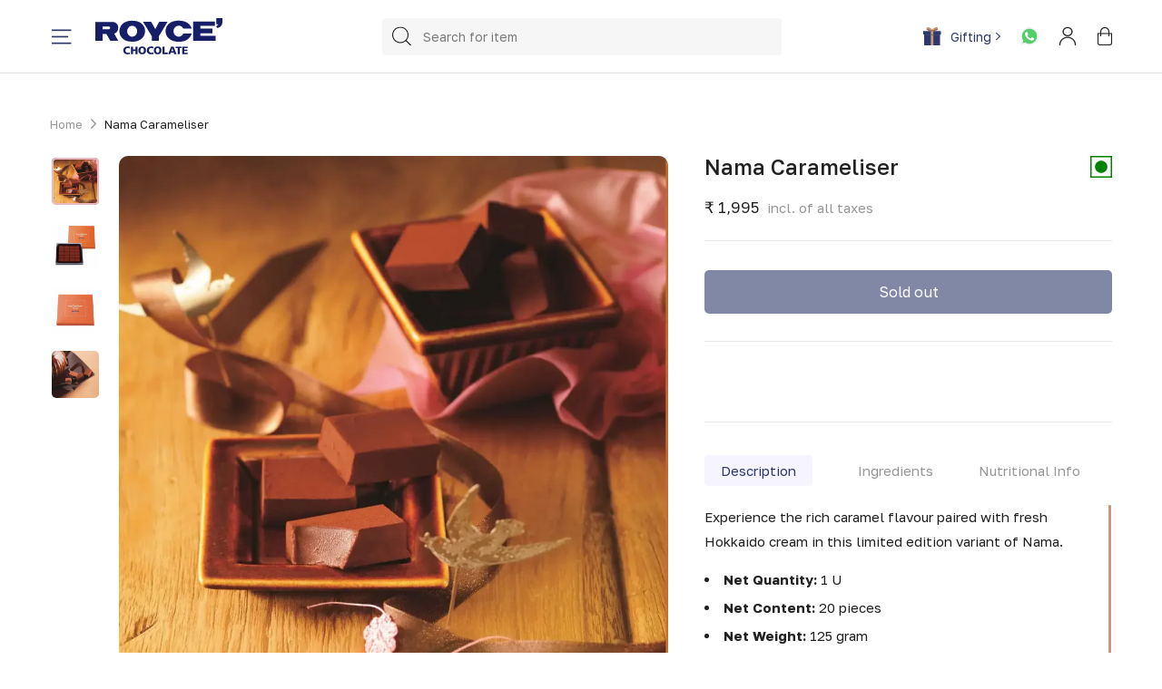

--- FILE ---
content_type: text/html; charset=utf-8
request_url: https://royceindia.com/products/nama-carameliser
body_size: 31934
content:
<!doctype html>
<html class="no-js" lang="en" dir="ltr">
<head>
  <meta charset="utf-8">
  <meta http-equiv="X-UA-Compatible" content="IE=edge,chrome=1">
  <meta name="viewport" content="width=device-width,initial-scale=1">
  <meta name="theme-color" content="#2e3969">
  <meta name="robots" content="index, follow" />
  <link rel="canonical" href="https://royceindia.com/products/nama-carameliser">
  <link rel="preload" as="script" href="//royceindia.com/cdn/shop/t/35/assets/theme.js?v=37382008646173402651711611459"> 
 
   <link rel="preload" as="script" href="//royceindia.com/cdn/shop/t/35/assets/product_zipcode_app_main.js?v=88460179886832046851763355664">
  <link rel="preload" as="script" href="//royceindia.com/cdn/shop/t/35/assets/custom.js?v=112017000690526482621711098442">
  <link rel="preconnect" href="https://cdn.shopify.com" crossorigin>
  <link rel="preconnect" href="https://fonts.shopifycdn.com" crossorigin>
  <link rel="dns-prefetch" href="https://productreviews.shopifycdn.com">
  <link rel="dns-prefetch" href="https://ajax.googleapis.com">
  <link rel="dns-prefetch" href="https://maps.googleapis.com">
  <link rel="dns-prefetch" href="https://maps.gstatic.com">
<link rel="preconnect" href="https://fonts.googleapis.com">
<link rel="preconnect" href="https://fonts.gstatic.com" crossorigin>
<link href="https://fonts.googleapis.com/css2?family=Golos+Text:wght@400;500;600;700;800;900&display=swap" rel="stylesheet"><link rel="shortcut icon" href="//royceindia.com/cdn/shop/files/fav_32x32.png?v=1689860445" type="image/png" /><title>Buy Caramel Chocolate Online | Nama Carameliser | ROYCE&#39; Chocolate India
</title>
<meta name="description" content="Elevate your moments with the exclusive Nama Carameliser Chocolate. Explore the richness of caramel chocolate and the boldness of Nama Carameliser. Shop today!"><meta property="og:site_name" content="ROYCE&#39; Chocolate India">
  <meta property="og:url" content="https://royceindia.com/products/nama-carameliser">
  <meta property="og:title" content="Nama Carameliser">
  <meta property="og:type" content="product">
  <meta property="og:description" content="Elevate your moments with the exclusive Nama Carameliser Chocolate. Explore the richness of caramel chocolate and the boldness of Nama Carameliser. Shop today!"><meta property="og:image" content="http://royceindia.com/cdn/shop/files/NamaCarameliser1.webp?v=1712058310">
    <meta property="og:image:secure_url" content="https://royceindia.com/cdn/shop/files/NamaCarameliser1.webp?v=1712058310">
    <meta property="og:image:width" content="1193">
    <meta property="og:image:height" content="1193"><meta name="twitter:site" content="@">
  <meta name="twitter:card" content="summary_large_image">
  <meta name="twitter:title" content="Nama Carameliser">
  <meta name="twitter:description" content="Elevate your moments with the exclusive Nama Carameliser Chocolate. Explore the richness of caramel chocolate and the boldness of Nama Carameliser. Shop today!">
<style data-shopify>@font-face {
  font-family: Poppins;
  font-weight: 400;
  font-style: normal;
  font-display: swap;
  src: url("//royceindia.com/cdn/fonts/poppins/poppins_n4.0ba78fa5af9b0e1a374041b3ceaadf0a43b41362.woff2") format("woff2"),
       url("//royceindia.com/cdn/fonts/poppins/poppins_n4.214741a72ff2596839fc9760ee7a770386cf16ca.woff") format("woff");
}

  @font-face {
  font-family: Poppins;
  font-weight: 400;
  font-style: normal;
  font-display: swap;
  src: url("//royceindia.com/cdn/fonts/poppins/poppins_n4.0ba78fa5af9b0e1a374041b3ceaadf0a43b41362.woff2") format("woff2"),
       url("//royceindia.com/cdn/fonts/poppins/poppins_n4.214741a72ff2596839fc9760ee7a770386cf16ca.woff") format("woff");
}


  @font-face {
  font-family: Poppins;
  font-weight: 600;
  font-style: normal;
  font-display: swap;
  src: url("//royceindia.com/cdn/fonts/poppins/poppins_n6.aa29d4918bc243723d56b59572e18228ed0786f6.woff2") format("woff2"),
       url("//royceindia.com/cdn/fonts/poppins/poppins_n6.5f815d845fe073750885d5b7e619ee00e8111208.woff") format("woff");
}

  @font-face {
  font-family: Poppins;
  font-weight: 400;
  font-style: italic;
  font-display: swap;
  src: url("//royceindia.com/cdn/fonts/poppins/poppins_i4.846ad1e22474f856bd6b81ba4585a60799a9f5d2.woff2") format("woff2"),
       url("//royceindia.com/cdn/fonts/poppins/poppins_i4.56b43284e8b52fc64c1fd271f289a39e8477e9ec.woff") format("woff");
}

  @font-face {
  font-family: Poppins;
  font-weight: 600;
  font-style: italic;
  font-display: swap;
  src: url("//royceindia.com/cdn/fonts/poppins/poppins_i6.bb8044d6203f492888d626dafda3c2999253e8e9.woff2") format("woff2"),
       url("//royceindia.com/cdn/fonts/poppins/poppins_i6.e233dec1a61b1e7dead9f920159eda42280a02c3.woff") format("woff");
}

</style><link href="//royceindia.com/cdn/shop/t/35/assets/theme.css?v=139416077455112138001710157954" rel="stylesheet" type="text/css" media="all" />
  <link href="//royceindia.com/cdn/shop/t/35/assets/next.css?v=17560006990884866511709120749" rel="stylesheet" type="text/css" media="all" />
  <link href="//royceindia.com/cdn/shop/t/35/assets/flickity.css?v=77653549923099003031709120749" rel="stylesheet" type="text/css" media="all" />
  <link rel="stylesheet" type="text/css" href="https://cdn.jsdelivr.net/npm/slick-carousel@1.8.1/slick/slick.css"/>
 
  <link href="//royceindia.com/cdn/shop/t/35/assets/custom.css?v=75347757110380002191712058625" rel="stylesheet" type="text/css" media="all" />
  <link href="//royceindia.com/cdn/shop/t/35/assets/dynamic.css?v=26883307171812648931760164740" rel="stylesheet" type="text/css" media="all" />
  <link href="//royceindia.com/cdn/shop/t/35/assets/gifting-page.css?v=1622137202641744571709120749" rel="stylesheet" type="text/css" media="all" />
  <link href="//royceindia.com/cdn/shop/t/35/assets/wedding-gift.css?v=126204407263517462361709120749" rel="stylesheet" type="text/css" media="all" />
  <link href="//royceindia.com/cdn/shop/t/35/assets/babybirth-gift.css?v=29804263777098879201709120749" rel="stylesheet" type="text/css" media="all" />
  <link href="//royceindia.com/cdn/shop/t/35/assets/about.css?v=4834509190171790411709120749" rel="stylesheet" type="text/css" media="all" />
  <link href="//royceindia.com/cdn/shop/t/35/assets/corporate-gift.css?v=135731888726853523881709120749" rel="stylesheet" type="text/css" media="all" />
<style data-shopify>:root {
    --typeHeaderPrimary: Poppins;
    --typeHeaderFallback: sans-serif;
    --typeHeaderSize: 50px;
    --typeHeaderWeight: 400;
    --typeHeaderLineHeight: 1.1;
    --typeHeaderSpacing: 0.0em;

    --typeBasePrimary:Poppins;
    --typeBaseFallback:sans-serif;
    --typeBaseSize: 17px;
    --typeBaseWeight: 400;
    --typeBaseSpacing: 0.0em;
    --typeBaseLineHeight: 1.5;

    --colorSmallImageBg: #ffffff;
    --colorSmallImageBgDark: #f7f7f7;
    --colorLargeImageBg: #e7e7e7;
    --colorLargeImageBgLight: #ffffff;

    --iconWeight: 4px;
    --iconLinecaps: miter;

    
      --buttonRadius: 0;
      --btnPadding: 11px 20px;
    

    
      --roundness: 0;
    

    
      --gridThickness: 1px;
    

    --productTileMargin: 5%;
    --collectionTileMargin: 5%;

    --swatchSize: 40px;
  }

  @media screen and (max-width: 768px) {
    :root {
      --typeBaseSize: 15px;

      
        --roundness: 0;
        --btnPadding: 9px 17px;
      
    }
  }</style><script>
    document.documentElement.className = document.documentElement.className.replace('no-js', 'js');

    window.theme = window.theme || {};
    theme.routes = {
      home: "/",
      collections: "/collections",
      cart: "/cart.js",
      cartPage: "/cart",
      cartAdd: "/cart/add.js",
      cartChange: "/cart/change.js",
      search: "/search",
      predictiveSearch: "/search/suggest"
    };

    theme.strings = {
      soldOut: "Sold out",
      unavailable: "Unavailable",
      inStockLabel: "In stock, ready to ship",
      oneStockLabel: "Low stock - [count] item left",
      otherStockLabel: "Low stock - [count] items left",
      willNotShipUntil: "Ready to ship [date]",
      willBeInStockAfter: "Back in stock [date]",
      waitingForStock: "Inventory on the way",
      savePrice: "Save [saved_amount]",
      cartEmpty: "Your cart is currently empty.",
      cartTermsConfirmation: "You must agree with the terms and conditions of sales to check out",
      searchCollections: "Collections",
      searchPages: "Pages",
      searchArticles: "Articles",
      maxQuantity: "You can only have [quantity] of [title] in your cart."
    };
    theme.settings = {
      cartType: "dropdown",
      isCustomerTemplate: false,
      moneyFormat: "₹ {{amount}}",
      saveType: "dollar",
      productImageSize: "square",
      productImageCover: false,
      predictiveSearch: true,
      predictiveSearchType: null,
      superScriptSetting: false,
      superScriptPrice: false,
      quickView: false,
      quickAdd: false
    };
  </script>

  <script>window.performance && window.performance.mark && window.performance.mark('shopify.content_for_header.start');</script><meta name="google-site-verification" content="w_D-3pFNqskKYglShoSqMXUyRBkzWZ89an2SEillHM0">
<meta name="google-site-verification" content="5MbZfPG7YaJ5aidlesyKrcp8q4Vxmv3mKA7Y7Z2ymh0">
<meta id="shopify-digital-wallet" name="shopify-digital-wallet" content="/42086695079/digital_wallets/dialog">
<link rel="alternate" type="application/json+oembed" href="https://royceindia.com/products/nama-carameliser.oembed">
<script async="async" src="/checkouts/internal/preloads.js?locale=en-IN"></script>
<script id="shopify-features" type="application/json">{"accessToken":"f7c138212a66c7ab98fe2f2db25c7b80","betas":["rich-media-storefront-analytics"],"domain":"royceindia.com","predictiveSearch":true,"shopId":42086695079,"locale":"en"}</script>
<script>var Shopify = Shopify || {};
Shopify.shop = "royceindia.myshopify.com";
Shopify.locale = "en";
Shopify.currency = {"active":"INR","rate":"1.0"};
Shopify.country = "IN";
Shopify.theme = {"name":"DD Work scaling-Development-DD-28-02-2024","id":139208917224,"schema_name":null,"schema_version":null,"theme_store_id":null,"role":"main"};
Shopify.theme.handle = "null";
Shopify.theme.style = {"id":null,"handle":null};
Shopify.cdnHost = "royceindia.com/cdn";
Shopify.routes = Shopify.routes || {};
Shopify.routes.root = "/";</script>
<script type="module">!function(o){(o.Shopify=o.Shopify||{}).modules=!0}(window);</script>
<script>!function(o){function n(){var o=[];function n(){o.push(Array.prototype.slice.apply(arguments))}return n.q=o,n}var t=o.Shopify=o.Shopify||{};t.loadFeatures=n(),t.autoloadFeatures=n()}(window);</script>
<script id="shop-js-analytics" type="application/json">{"pageType":"product"}</script>
<script defer="defer" async type="module" src="//royceindia.com/cdn/shopifycloud/shop-js/modules/v2/client.init-shop-cart-sync_DlSlHazZ.en.esm.js"></script>
<script defer="defer" async type="module" src="//royceindia.com/cdn/shopifycloud/shop-js/modules/v2/chunk.common_D16XZWos.esm.js"></script>
<script type="module">
  await import("//royceindia.com/cdn/shopifycloud/shop-js/modules/v2/client.init-shop-cart-sync_DlSlHazZ.en.esm.js");
await import("//royceindia.com/cdn/shopifycloud/shop-js/modules/v2/chunk.common_D16XZWos.esm.js");

  window.Shopify.SignInWithShop?.initShopCartSync?.({"fedCMEnabled":true,"windoidEnabled":true});

</script>
<script>(function() {
  var isLoaded = false;
  function asyncLoad() {
    if (isLoaded) return;
    isLoaded = true;
    var urls = ["https:\/\/atlantis.live.zoko.io\/scripts\/main.js?v=v2\u0026shop=royceindia.myshopify.com","https:\/\/atlantis.live.zoko.io\/scripts\/main.js?v=v2\u0026shop=royceindia.myshopify.com","https:\/\/cdn.nfcube.com\/instafeed-0d4a89e81547b7a4f1011075df2feb3c.js?shop=royceindia.myshopify.com"];
    for (var i = 0; i < urls.length; i++) {
      var s = document.createElement('script');
      s.type = 'text/javascript';
      s.async = true;
      s.src = urls[i];
      var x = document.getElementsByTagName('script')[0];
      x.parentNode.insertBefore(s, x);
    }
  };
  if(window.attachEvent) {
    window.attachEvent('onload', asyncLoad);
  } else {
    window.addEventListener('load', asyncLoad, false);
  }
})();</script>
<script id="__st">var __st={"a":42086695079,"offset":19800,"reqid":"b283b43c-1e39-436a-b0dd-23ce73a8982b-1768583140","pageurl":"royceindia.com\/products\/nama-carameliser","u":"67d7e5490d67","p":"product","rtyp":"product","rid":8142868938984};</script>
<script>window.ShopifyPaypalV4VisibilityTracking = true;</script>
<script id="form-persister">!function(){'use strict';const t='contact',e='new_comment',n=[[t,t],['blogs',e],['comments',e],[t,'customer']],o='password',r='form_key',c=['recaptcha-v3-token','g-recaptcha-response','h-captcha-response',o],s=()=>{try{return window.sessionStorage}catch{return}},i='__shopify_v',u=t=>t.elements[r],a=function(){const t=[...n].map((([t,e])=>`form[action*='/${t}']:not([data-nocaptcha='true']) input[name='form_type'][value='${e}']`)).join(',');var e;return e=t,()=>e?[...document.querySelectorAll(e)].map((t=>t.form)):[]}();function m(t){const e=u(t);a().includes(t)&&(!e||!e.value)&&function(t){try{if(!s())return;!function(t){const e=s();if(!e)return;const n=u(t);if(!n)return;const o=n.value;o&&e.removeItem(o)}(t);const e=Array.from(Array(32),(()=>Math.random().toString(36)[2])).join('');!function(t,e){u(t)||t.append(Object.assign(document.createElement('input'),{type:'hidden',name:r})),t.elements[r].value=e}(t,e),function(t,e){const n=s();if(!n)return;const r=[...t.querySelectorAll(`input[type='${o}']`)].map((({name:t})=>t)),u=[...c,...r],a={};for(const[o,c]of new FormData(t).entries())u.includes(o)||(a[o]=c);n.setItem(e,JSON.stringify({[i]:1,action:t.action,data:a}))}(t,e)}catch(e){console.error('failed to persist form',e)}}(t)}const f=t=>{if('true'===t.dataset.persistBound)return;const e=function(t,e){const n=function(t){return'function'==typeof t.submit?t.submit:HTMLFormElement.prototype.submit}(t).bind(t);return function(){let t;return()=>{t||(t=!0,(()=>{try{e(),n()}catch(t){(t=>{console.error('form submit failed',t)})(t)}})(),setTimeout((()=>t=!1),250))}}()}(t,(()=>{m(t)}));!function(t,e){if('function'==typeof t.submit&&'function'==typeof e)try{t.submit=e}catch{}}(t,e),t.addEventListener('submit',(t=>{t.preventDefault(),e()})),t.dataset.persistBound='true'};!function(){function t(t){const e=(t=>{const e=t.target;return e instanceof HTMLFormElement?e:e&&e.form})(t);e&&m(e)}document.addEventListener('submit',t),document.addEventListener('DOMContentLoaded',(()=>{const e=a();for(const t of e)f(t);var n;n=document.body,new window.MutationObserver((t=>{for(const e of t)if('childList'===e.type&&e.addedNodes.length)for(const t of e.addedNodes)1===t.nodeType&&'FORM'===t.tagName&&a().includes(t)&&f(t)})).observe(n,{childList:!0,subtree:!0,attributes:!1}),document.removeEventListener('submit',t)}))}()}();</script>
<script integrity="sha256-4kQ18oKyAcykRKYeNunJcIwy7WH5gtpwJnB7kiuLZ1E=" data-source-attribution="shopify.loadfeatures" defer="defer" src="//royceindia.com/cdn/shopifycloud/storefront/assets/storefront/load_feature-a0a9edcb.js" crossorigin="anonymous"></script>
<script data-source-attribution="shopify.dynamic_checkout.dynamic.init">var Shopify=Shopify||{};Shopify.PaymentButton=Shopify.PaymentButton||{isStorefrontPortableWallets:!0,init:function(){window.Shopify.PaymentButton.init=function(){};var t=document.createElement("script");t.src="https://royceindia.com/cdn/shopifycloud/portable-wallets/latest/portable-wallets.en.js",t.type="module",document.head.appendChild(t)}};
</script>
<script data-source-attribution="shopify.dynamic_checkout.buyer_consent">
  function portableWalletsHideBuyerConsent(e){var t=document.getElementById("shopify-buyer-consent"),n=document.getElementById("shopify-subscription-policy-button");t&&n&&(t.classList.add("hidden"),t.setAttribute("aria-hidden","true"),n.removeEventListener("click",e))}function portableWalletsShowBuyerConsent(e){var t=document.getElementById("shopify-buyer-consent"),n=document.getElementById("shopify-subscription-policy-button");t&&n&&(t.classList.remove("hidden"),t.removeAttribute("aria-hidden"),n.addEventListener("click",e))}window.Shopify?.PaymentButton&&(window.Shopify.PaymentButton.hideBuyerConsent=portableWalletsHideBuyerConsent,window.Shopify.PaymentButton.showBuyerConsent=portableWalletsShowBuyerConsent);
</script>
<script data-source-attribution="shopify.dynamic_checkout.cart.bootstrap">document.addEventListener("DOMContentLoaded",(function(){function t(){return document.querySelector("shopify-accelerated-checkout-cart, shopify-accelerated-checkout")}if(t())Shopify.PaymentButton.init();else{new MutationObserver((function(e,n){t()&&(Shopify.PaymentButton.init(),n.disconnect())})).observe(document.body,{childList:!0,subtree:!0})}}));
</script>

<script>window.performance && window.performance.mark && window.performance.mark('shopify.content_for_header.end');</script>


  <script src="//royceindia.com/cdn/shop/t/35/assets/jquery-3.7.0.js?v=18371384823053301681709120749"></script>
  <script src="//royceindia.com/cdn/shop/t/35/assets/slick.min.js?v=119177116428520753221709120749"defer="defer"></script>
  <script src="//royceindia.com/cdn/shop/t/35/assets/jquery.slimscroll.min.js?v=155850645972267433781709120749"defer="defer"></script>
   
  <script src="//royceindia.com/cdn/shop/t/35/assets/product_zipcode_app_main.js?v=88460179886832046851763355664" defer="defer"></script>
    <script src="//royceindia.com/cdn/shop/t/35/assets/flickity.pkgd.min.js?v=114460508543641870001709120749" defer="defer"></script>
  <script src="//royceindia.com/cdn/shop/t/35/assets/vendor-scripts-v2.js?v=18820402266637849031709120749" defer="defer"></script>
  <script src="//royceindia.com/cdn/shop/t/35/assets/theme.js?v=37382008646173402651711611459" defer="defer"></script>
  
  <script src="//royceindia.com/cdn/shop/t/35/assets/next.js?v=61125022653107346231709120749" defer="defer"></script>
   <script src="//royceindia.com/cdn/shop/t/35/assets/custome_scroll.js?v=13324644230482036091709120749" defer="defer"></script>
  <script src="//royceindia.com/cdn/shop/t/35/assets/custom.js?v=112017000690526482621711098442" defer="defer"></script>

  
  
  


 <!-- Google tag (gtag.js) --> 
<script async src="https://www.googletagmanager.com/gtag/js?id=AW-611094052"></script> 
<script> window.dataLayer = window.dataLayer || []; function gtag(){dataLayer.push(arguments);} gtag('js', new Date()); gtag('config', 'AW-611094052'); </script>


<!-- Event snippet for Add to Cart conversion page In your html page, add the snippet and call gtag_report_conversion when someone clicks on the chosen link or button. --> 
<script> function gtag_report_conversion(url) { var callback = function () { if (typeof(url) != 'undefined') { window.location = url; } }; gtag('event', 'conversion', { 'send_to': 'AW-611094052/kWnCCNW_1ckYEKScsqMC', 'value': 1.0, 'currency': 'INR', 'event_callback': callback }); return false; } </script>

<!-- Event snippet for Initiate Checkout conversion page --> 
  <script> gtag('event', 'conversion', { 'send_to': 'AW-611094052/zOEACNi_1ckYEKScsqMC', 'value': 1.0, 'currency': 'INR' }); </script>


  
<script>
let Zipcheckapp_cart_product = [];
  let cart_pro = {};
  
    let cart_gitf_attr = null;
  
  
  console.log(cart_pro);
</script> 
   
<!-- BEGIN app block: shopify://apps/webrex-ai-seo-optimizer/blocks/webrexSeoEmbed/b26797ad-bb4d-48f5-8ef3-7c561521049c -->




  <!-- BEGIN app snippet: productSnippet -->
<script type="application/ld+json" class="ws_schema">
      
        {
            "@context": "https://schema.org",
            "@type":"Product",
            "@id": "https://royceindia.com/products/nama-carameliser#product",
            "url": "https://royceindia.com/products/nama-carameliser",
            "name": "Buy Caramel Chocolate Online | Nama Carameliser | ROYCE&#39; Chocolate India",
            "image": "https://royceindia.com/cdn/shop/files/NamaCarameliser1.webp?v=1712058310",
            "description": "Elevate your moments with the exclusive Nama Carameliser Chocolate. Explore the richness of caramel chocolate and the boldness of Nama Carameliser. Shop today!",
            "brand": {
              "@type": "Brand",
              "name": "ROYCE&#39; Chocolate India"
            },
            "sku":"N.Car",
            "mpn":"N.Car", 
            

  


            "offers":
                {
                  "@type": "Offer",
                  "url": "https://royceindia.com/products/nama-carameliser?variant=44310525280488",
                  "itemCondition": "https://schema.org/NewCondition",
                  "availability": "https://schema.org/OutOfStock",
                  "price": "1995.0",
                  "priceCurrency": "INR",
                  "priceValidUntil": "2026-02-15",
                  "sku":"N.Car"
                    }
              
        }
    </script>
  

<!-- END app snippet -->
  <!-- BEGIN app snippet: productVariant -->

    <script type="application/ld+json" class="ws_schema">
      
      [
        {
          "@context": "https://schema.org",
          "@type":"ProductGroup",
          "@id": "https://royceindia.com/products/nama-carameliser#productgroup",
          "url": "https://royceindia.com/products/nama-carameliser",
          "name": "Buy Caramel Chocolate Online | Nama Carameliser | ROYCE&#39; Chocolate India",
           "image": "https://royceindia.com/cdn/shop/files/NamaCarameliser1.webp?v=1712058310",
          "description": "Elevate your moments with the exclusive Nama Carameliser Chocolate. Explore the richness of caramel chocolate and the boldness of Nama Carameliser. Shop today!",
          "color": "",
          "material": "",
          
          "brand": {
            "@type": "Brand",
            "name": "ROYCE&#39; Chocolate India"
          },
            "sku":"N.Car",
            "mpn":"N.Car",
          

  


          "productGroupID": "8142868938984",
          "hasVariant": [
              
                {
                  "@type": "Product",
                  "sku": "N.Car",
                  "image": "https://royceindia.com/cdn/shop/files/NamaCarameliser1.webp?v=1712058310",
                  
                  
                  "name": "Nama Carameliser",
                  "description": "Experience the rich caramel flavour paired with fresh Hokkaido cream in this limited edition variant of Nama.\n\nNet Quantity: 1 U\n\nNet Content: 20 pieces\n\nNet Weight: 125 gram\n\nBox Size: L 14.5cm x W 14cm x H 2cm\n\n\nStorage Condition - Please store in a cool and dry place at a temperature of 10°C or below.\nShelf Life: Up to one month.",
                  
                  "offers": {
                    "@type": "Offer",
                    "url": "https://royceindia.com/products/nama-carameliser?variant=44310525280488",
                    "priceCurrency": "INR",
                    "price": "1995.0",
                    "priceValidUntil": "2026-02-15",
                    "itemCondition": "https://schema.org/NewCondition",
                    "availability": "https://schema.org/OutOfStock" 
                  }
                }
              
            ]
          
        }
        
      ]
    </script>
  

<!-- END app snippet -->







  <!-- BEGIN app snippet: breadcrumb -->
<script type="application/ld+json" class="ws_schema">{"@context": "https://schema.org","@type": "BreadcrumbList","@id": "https://royceindia.com/products/nama-carameliser#breadcrumbs","itemListElement": [{"@type": "ListItem","position": 1,"name": "ROYCE&#39; Chocolate India","item": "https://royceindia.com"},{"@type": "ListItem","position": 2,"name": "Nama Carameliser","item": "https://royceindia.com/products/nama-carameliser"}]}</script><!-- END app snippet -->











  



<!-- BEGIN app snippet: metaTags -->



    
<!-- END app snippet -->

<!-- END app block --><!-- BEGIN app block: shopify://apps/microsoft-clarity/blocks/clarity_js/31c3d126-8116-4b4a-8ba1-baeda7c4aeea -->
<script type="text/javascript">
  (function (c, l, a, r, i, t, y) {
    c[a] = c[a] || function () { (c[a].q = c[a].q || []).push(arguments); };
    t = l.createElement(r); t.async = 1; t.src = "https://www.clarity.ms/tag/" + i + "?ref=shopify";
    y = l.getElementsByTagName(r)[0]; y.parentNode.insertBefore(t, y);

    c.Shopify.loadFeatures([{ name: "consent-tracking-api", version: "0.1" }], error => {
      if (error) {
        console.error("Error loading Shopify features:", error);
        return;
      }

      c[a]('consentv2', {
        ad_Storage: c.Shopify.customerPrivacy.marketingAllowed() ? "granted" : "denied",
        analytics_Storage: c.Shopify.customerPrivacy.analyticsProcessingAllowed() ? "granted" : "denied",
      });
    });

    l.addEventListener("visitorConsentCollected", function (e) {
      c[a]('consentv2', {
        ad_Storage: e.detail.marketingAllowed ? "granted" : "denied",
        analytics_Storage: e.detail.analyticsAllowed ? "granted" : "denied",
      });
    });
  })(window, document, "clarity", "script", "u91k6jj3vb");
</script>



<!-- END app block --><link href="https://monorail-edge.shopifysvc.com" rel="dns-prefetch">
<script>(function(){if ("sendBeacon" in navigator && "performance" in window) {try {var session_token_from_headers = performance.getEntriesByType('navigation')[0].serverTiming.find(x => x.name == '_s').description;} catch {var session_token_from_headers = undefined;}var session_cookie_matches = document.cookie.match(/_shopify_s=([^;]*)/);var session_token_from_cookie = session_cookie_matches && session_cookie_matches.length === 2 ? session_cookie_matches[1] : "";var session_token = session_token_from_headers || session_token_from_cookie || "";function handle_abandonment_event(e) {var entries = performance.getEntries().filter(function(entry) {return /monorail-edge.shopifysvc.com/.test(entry.name);});if (!window.abandonment_tracked && entries.length === 0) {window.abandonment_tracked = true;var currentMs = Date.now();var navigation_start = performance.timing.navigationStart;var payload = {shop_id: 42086695079,url: window.location.href,navigation_start,duration: currentMs - navigation_start,session_token,page_type: "product"};window.navigator.sendBeacon("https://monorail-edge.shopifysvc.com/v1/produce", JSON.stringify({schema_id: "online_store_buyer_site_abandonment/1.1",payload: payload,metadata: {event_created_at_ms: currentMs,event_sent_at_ms: currentMs}}));}}window.addEventListener('pagehide', handle_abandonment_event);}}());</script>
<script id="web-pixels-manager-setup">(function e(e,d,r,n,o){if(void 0===o&&(o={}),!Boolean(null===(a=null===(i=window.Shopify)||void 0===i?void 0:i.analytics)||void 0===a?void 0:a.replayQueue)){var i,a;window.Shopify=window.Shopify||{};var t=window.Shopify;t.analytics=t.analytics||{};var s=t.analytics;s.replayQueue=[],s.publish=function(e,d,r){return s.replayQueue.push([e,d,r]),!0};try{self.performance.mark("wpm:start")}catch(e){}var l=function(){var e={modern:/Edge?\/(1{2}[4-9]|1[2-9]\d|[2-9]\d{2}|\d{4,})\.\d+(\.\d+|)|Firefox\/(1{2}[4-9]|1[2-9]\d|[2-9]\d{2}|\d{4,})\.\d+(\.\d+|)|Chrom(ium|e)\/(9{2}|\d{3,})\.\d+(\.\d+|)|(Maci|X1{2}).+ Version\/(15\.\d+|(1[6-9]|[2-9]\d|\d{3,})\.\d+)([,.]\d+|)( \(\w+\)|)( Mobile\/\w+|) Safari\/|Chrome.+OPR\/(9{2}|\d{3,})\.\d+\.\d+|(CPU[ +]OS|iPhone[ +]OS|CPU[ +]iPhone|CPU IPhone OS|CPU iPad OS)[ +]+(15[._]\d+|(1[6-9]|[2-9]\d|\d{3,})[._]\d+)([._]\d+|)|Android:?[ /-](13[3-9]|1[4-9]\d|[2-9]\d{2}|\d{4,})(\.\d+|)(\.\d+|)|Android.+Firefox\/(13[5-9]|1[4-9]\d|[2-9]\d{2}|\d{4,})\.\d+(\.\d+|)|Android.+Chrom(ium|e)\/(13[3-9]|1[4-9]\d|[2-9]\d{2}|\d{4,})\.\d+(\.\d+|)|SamsungBrowser\/([2-9]\d|\d{3,})\.\d+/,legacy:/Edge?\/(1[6-9]|[2-9]\d|\d{3,})\.\d+(\.\d+|)|Firefox\/(5[4-9]|[6-9]\d|\d{3,})\.\d+(\.\d+|)|Chrom(ium|e)\/(5[1-9]|[6-9]\d|\d{3,})\.\d+(\.\d+|)([\d.]+$|.*Safari\/(?![\d.]+ Edge\/[\d.]+$))|(Maci|X1{2}).+ Version\/(10\.\d+|(1[1-9]|[2-9]\d|\d{3,})\.\d+)([,.]\d+|)( \(\w+\)|)( Mobile\/\w+|) Safari\/|Chrome.+OPR\/(3[89]|[4-9]\d|\d{3,})\.\d+\.\d+|(CPU[ +]OS|iPhone[ +]OS|CPU[ +]iPhone|CPU IPhone OS|CPU iPad OS)[ +]+(10[._]\d+|(1[1-9]|[2-9]\d|\d{3,})[._]\d+)([._]\d+|)|Android:?[ /-](13[3-9]|1[4-9]\d|[2-9]\d{2}|\d{4,})(\.\d+|)(\.\d+|)|Mobile Safari.+OPR\/([89]\d|\d{3,})\.\d+\.\d+|Android.+Firefox\/(13[5-9]|1[4-9]\d|[2-9]\d{2}|\d{4,})\.\d+(\.\d+|)|Android.+Chrom(ium|e)\/(13[3-9]|1[4-9]\d|[2-9]\d{2}|\d{4,})\.\d+(\.\d+|)|Android.+(UC? ?Browser|UCWEB|U3)[ /]?(15\.([5-9]|\d{2,})|(1[6-9]|[2-9]\d|\d{3,})\.\d+)\.\d+|SamsungBrowser\/(5\.\d+|([6-9]|\d{2,})\.\d+)|Android.+MQ{2}Browser\/(14(\.(9|\d{2,})|)|(1[5-9]|[2-9]\d|\d{3,})(\.\d+|))(\.\d+|)|K[Aa][Ii]OS\/(3\.\d+|([4-9]|\d{2,})\.\d+)(\.\d+|)/},d=e.modern,r=e.legacy,n=navigator.userAgent;return n.match(d)?"modern":n.match(r)?"legacy":"unknown"}(),u="modern"===l?"modern":"legacy",c=(null!=n?n:{modern:"",legacy:""})[u],f=function(e){return[e.baseUrl,"/wpm","/b",e.hashVersion,"modern"===e.buildTarget?"m":"l",".js"].join("")}({baseUrl:d,hashVersion:r,buildTarget:u}),m=function(e){var d=e.version,r=e.bundleTarget,n=e.surface,o=e.pageUrl,i=e.monorailEndpoint;return{emit:function(e){var a=e.status,t=e.errorMsg,s=(new Date).getTime(),l=JSON.stringify({metadata:{event_sent_at_ms:s},events:[{schema_id:"web_pixels_manager_load/3.1",payload:{version:d,bundle_target:r,page_url:o,status:a,surface:n,error_msg:t},metadata:{event_created_at_ms:s}}]});if(!i)return console&&console.warn&&console.warn("[Web Pixels Manager] No Monorail endpoint provided, skipping logging."),!1;try{return self.navigator.sendBeacon.bind(self.navigator)(i,l)}catch(e){}var u=new XMLHttpRequest;try{return u.open("POST",i,!0),u.setRequestHeader("Content-Type","text/plain"),u.send(l),!0}catch(e){return console&&console.warn&&console.warn("[Web Pixels Manager] Got an unhandled error while logging to Monorail."),!1}}}}({version:r,bundleTarget:l,surface:e.surface,pageUrl:self.location.href,monorailEndpoint:e.monorailEndpoint});try{o.browserTarget=l,function(e){var d=e.src,r=e.async,n=void 0===r||r,o=e.onload,i=e.onerror,a=e.sri,t=e.scriptDataAttributes,s=void 0===t?{}:t,l=document.createElement("script"),u=document.querySelector("head"),c=document.querySelector("body");if(l.async=n,l.src=d,a&&(l.integrity=a,l.crossOrigin="anonymous"),s)for(var f in s)if(Object.prototype.hasOwnProperty.call(s,f))try{l.dataset[f]=s[f]}catch(e){}if(o&&l.addEventListener("load",o),i&&l.addEventListener("error",i),u)u.appendChild(l);else{if(!c)throw new Error("Did not find a head or body element to append the script");c.appendChild(l)}}({src:f,async:!0,onload:function(){if(!function(){var e,d;return Boolean(null===(d=null===(e=window.Shopify)||void 0===e?void 0:e.analytics)||void 0===d?void 0:d.initialized)}()){var d=window.webPixelsManager.init(e)||void 0;if(d){var r=window.Shopify.analytics;r.replayQueue.forEach((function(e){var r=e[0],n=e[1],o=e[2];d.publishCustomEvent(r,n,o)})),r.replayQueue=[],r.publish=d.publishCustomEvent,r.visitor=d.visitor,r.initialized=!0}}},onerror:function(){return m.emit({status:"failed",errorMsg:"".concat(f," has failed to load")})},sri:function(e){var d=/^sha384-[A-Za-z0-9+/=]+$/;return"string"==typeof e&&d.test(e)}(c)?c:"",scriptDataAttributes:o}),m.emit({status:"loading"})}catch(e){m.emit({status:"failed",errorMsg:(null==e?void 0:e.message)||"Unknown error"})}}})({shopId: 42086695079,storefrontBaseUrl: "https://royceindia.com",extensionsBaseUrl: "https://extensions.shopifycdn.com/cdn/shopifycloud/web-pixels-manager",monorailEndpoint: "https://monorail-edge.shopifysvc.com/unstable/produce_batch",surface: "storefront-renderer",enabledBetaFlags: ["2dca8a86"],webPixelsConfigList: [{"id":"1470562536","configuration":"{\"projectId\":\"u91k6jj3vb\"}","eventPayloadVersion":"v1","runtimeContext":"STRICT","scriptVersion":"737156edc1fafd4538f270df27821f1c","type":"APP","apiClientId":240074326017,"privacyPurposes":[],"capabilities":["advanced_dom_events"],"dataSharingAdjustments":{"protectedCustomerApprovalScopes":["read_customer_personal_data"]}},{"id":"454426856","configuration":"{\"config\":\"{\\\"pixel_id\\\":\\\"G-YBQSSCSVJ4\\\",\\\"target_country\\\":\\\"IN\\\",\\\"gtag_events\\\":[{\\\"type\\\":\\\"search\\\",\\\"action_label\\\":[\\\"G-YBQSSCSVJ4\\\",\\\"AW-611094052\\\/FX9mCOrv-PgBEKScsqMC\\\"]},{\\\"type\\\":\\\"begin_checkout\\\",\\\"action_label\\\":[\\\"G-YBQSSCSVJ4\\\",\\\"AW-611094052\\\/smWFCOfv-PgBEKScsqMC\\\"]},{\\\"type\\\":\\\"view_item\\\",\\\"action_label\\\":[\\\"G-YBQSSCSVJ4\\\",\\\"AW-611094052\\\/andACOHv-PgBEKScsqMC\\\",\\\"MC-J5VRME0Q4Y\\\"]},{\\\"type\\\":\\\"purchase\\\",\\\"action_label\\\":[\\\"G-YBQSSCSVJ4\\\",\\\"AW-611094052\\\/h_JCCN7v-PgBEKScsqMC\\\",\\\"MC-J5VRME0Q4Y\\\"]},{\\\"type\\\":\\\"page_view\\\",\\\"action_label\\\":[\\\"G-YBQSSCSVJ4\\\",\\\"AW-611094052\\\/fXNhCNvv-PgBEKScsqMC\\\",\\\"MC-J5VRME0Q4Y\\\"]},{\\\"type\\\":\\\"add_payment_info\\\",\\\"action_label\\\":[\\\"G-YBQSSCSVJ4\\\",\\\"AW-611094052\\\/LqjGCO3v-PgBEKScsqMC\\\"]},{\\\"type\\\":\\\"add_to_cart\\\",\\\"action_label\\\":[\\\"G-YBQSSCSVJ4\\\",\\\"AW-611094052\\\/PM5jCOTv-PgBEKScsqMC\\\"]}],\\\"enable_monitoring_mode\\\":false}\"}","eventPayloadVersion":"v1","runtimeContext":"OPEN","scriptVersion":"b2a88bafab3e21179ed38636efcd8a93","type":"APP","apiClientId":1780363,"privacyPurposes":[],"dataSharingAdjustments":{"protectedCustomerApprovalScopes":["read_customer_address","read_customer_email","read_customer_name","read_customer_personal_data","read_customer_phone"]}},{"id":"112230632","configuration":"{\"pixel_id\":\"266147274621419\",\"pixel_type\":\"facebook_pixel\",\"metaapp_system_user_token\":\"-\"}","eventPayloadVersion":"v1","runtimeContext":"OPEN","scriptVersion":"ca16bc87fe92b6042fbaa3acc2fbdaa6","type":"APP","apiClientId":2329312,"privacyPurposes":["ANALYTICS","MARKETING","SALE_OF_DATA"],"dataSharingAdjustments":{"protectedCustomerApprovalScopes":["read_customer_address","read_customer_email","read_customer_name","read_customer_personal_data","read_customer_phone"]}},{"id":"15794408","eventPayloadVersion":"1","runtimeContext":"LAX","scriptVersion":"1","type":"CUSTOM","privacyPurposes":["ANALYTICS","MARKETING","SALE_OF_DATA"],"name":"Enhanced Conversion"},{"id":"shopify-app-pixel","configuration":"{}","eventPayloadVersion":"v1","runtimeContext":"STRICT","scriptVersion":"0450","apiClientId":"shopify-pixel","type":"APP","privacyPurposes":["ANALYTICS","MARKETING"]},{"id":"shopify-custom-pixel","eventPayloadVersion":"v1","runtimeContext":"LAX","scriptVersion":"0450","apiClientId":"shopify-pixel","type":"CUSTOM","privacyPurposes":["ANALYTICS","MARKETING"]}],isMerchantRequest: false,initData: {"shop":{"name":"ROYCE' Chocolate India","paymentSettings":{"currencyCode":"INR"},"myshopifyDomain":"royceindia.myshopify.com","countryCode":"IN","storefrontUrl":"https:\/\/royceindia.com"},"customer":null,"cart":null,"checkout":null,"productVariants":[{"price":{"amount":1995.0,"currencyCode":"INR"},"product":{"title":"Nama Carameliser","vendor":"ROYCE' Chocolate India","id":"8142868938984","untranslatedTitle":"Nama Carameliser","url":"\/products\/nama-carameliser","type":""},"id":"44310525280488","image":{"src":"\/\/royceindia.com\/cdn\/shop\/files\/NamaCarameliser1.webp?v=1712058310"},"sku":"N.Car","title":"Default Title","untranslatedTitle":"Default Title"}],"purchasingCompany":null},},"https://royceindia.com/cdn","fcfee988w5aeb613cpc8e4bc33m6693e112",{"modern":"","legacy":""},{"shopId":"42086695079","storefrontBaseUrl":"https:\/\/royceindia.com","extensionBaseUrl":"https:\/\/extensions.shopifycdn.com\/cdn\/shopifycloud\/web-pixels-manager","surface":"storefront-renderer","enabledBetaFlags":"[\"2dca8a86\"]","isMerchantRequest":"false","hashVersion":"fcfee988w5aeb613cpc8e4bc33m6693e112","publish":"custom","events":"[[\"page_viewed\",{}],[\"product_viewed\",{\"productVariant\":{\"price\":{\"amount\":1995.0,\"currencyCode\":\"INR\"},\"product\":{\"title\":\"Nama Carameliser\",\"vendor\":\"ROYCE' Chocolate India\",\"id\":\"8142868938984\",\"untranslatedTitle\":\"Nama Carameliser\",\"url\":\"\/products\/nama-carameliser\",\"type\":\"\"},\"id\":\"44310525280488\",\"image\":{\"src\":\"\/\/royceindia.com\/cdn\/shop\/files\/NamaCarameliser1.webp?v=1712058310\"},\"sku\":\"N.Car\",\"title\":\"Default Title\",\"untranslatedTitle\":\"Default Title\"}}]]"});</script><script>
  window.ShopifyAnalytics = window.ShopifyAnalytics || {};
  window.ShopifyAnalytics.meta = window.ShopifyAnalytics.meta || {};
  window.ShopifyAnalytics.meta.currency = 'INR';
  var meta = {"product":{"id":8142868938984,"gid":"gid:\/\/shopify\/Product\/8142868938984","vendor":"ROYCE' Chocolate India","type":"","handle":"nama-carameliser","variants":[{"id":44310525280488,"price":199500,"name":"Nama Carameliser","public_title":null,"sku":"N.Car"}],"remote":false},"page":{"pageType":"product","resourceType":"product","resourceId":8142868938984,"requestId":"b283b43c-1e39-436a-b0dd-23ce73a8982b-1768583140"}};
  for (var attr in meta) {
    window.ShopifyAnalytics.meta[attr] = meta[attr];
  }
</script>
<script class="analytics">
  (function () {
    var customDocumentWrite = function(content) {
      var jquery = null;

      if (window.jQuery) {
        jquery = window.jQuery;
      } else if (window.Checkout && window.Checkout.$) {
        jquery = window.Checkout.$;
      }

      if (jquery) {
        jquery('body').append(content);
      }
    };

    var hasLoggedConversion = function(token) {
      if (token) {
        return document.cookie.indexOf('loggedConversion=' + token) !== -1;
      }
      return false;
    }

    var setCookieIfConversion = function(token) {
      if (token) {
        var twoMonthsFromNow = new Date(Date.now());
        twoMonthsFromNow.setMonth(twoMonthsFromNow.getMonth() + 2);

        document.cookie = 'loggedConversion=' + token + '; expires=' + twoMonthsFromNow;
      }
    }

    var trekkie = window.ShopifyAnalytics.lib = window.trekkie = window.trekkie || [];
    if (trekkie.integrations) {
      return;
    }
    trekkie.methods = [
      'identify',
      'page',
      'ready',
      'track',
      'trackForm',
      'trackLink'
    ];
    trekkie.factory = function(method) {
      return function() {
        var args = Array.prototype.slice.call(arguments);
        args.unshift(method);
        trekkie.push(args);
        return trekkie;
      };
    };
    for (var i = 0; i < trekkie.methods.length; i++) {
      var key = trekkie.methods[i];
      trekkie[key] = trekkie.factory(key);
    }
    trekkie.load = function(config) {
      trekkie.config = config || {};
      trekkie.config.initialDocumentCookie = document.cookie;
      var first = document.getElementsByTagName('script')[0];
      var script = document.createElement('script');
      script.type = 'text/javascript';
      script.onerror = function(e) {
        var scriptFallback = document.createElement('script');
        scriptFallback.type = 'text/javascript';
        scriptFallback.onerror = function(error) {
                var Monorail = {
      produce: function produce(monorailDomain, schemaId, payload) {
        var currentMs = new Date().getTime();
        var event = {
          schema_id: schemaId,
          payload: payload,
          metadata: {
            event_created_at_ms: currentMs,
            event_sent_at_ms: currentMs
          }
        };
        return Monorail.sendRequest("https://" + monorailDomain + "/v1/produce", JSON.stringify(event));
      },
      sendRequest: function sendRequest(endpointUrl, payload) {
        // Try the sendBeacon API
        if (window && window.navigator && typeof window.navigator.sendBeacon === 'function' && typeof window.Blob === 'function' && !Monorail.isIos12()) {
          var blobData = new window.Blob([payload], {
            type: 'text/plain'
          });

          if (window.navigator.sendBeacon(endpointUrl, blobData)) {
            return true;
          } // sendBeacon was not successful

        } // XHR beacon

        var xhr = new XMLHttpRequest();

        try {
          xhr.open('POST', endpointUrl);
          xhr.setRequestHeader('Content-Type', 'text/plain');
          xhr.send(payload);
        } catch (e) {
          console.log(e);
        }

        return false;
      },
      isIos12: function isIos12() {
        return window.navigator.userAgent.lastIndexOf('iPhone; CPU iPhone OS 12_') !== -1 || window.navigator.userAgent.lastIndexOf('iPad; CPU OS 12_') !== -1;
      }
    };
    Monorail.produce('monorail-edge.shopifysvc.com',
      'trekkie_storefront_load_errors/1.1',
      {shop_id: 42086695079,
      theme_id: 139208917224,
      app_name: "storefront",
      context_url: window.location.href,
      source_url: "//royceindia.com/cdn/s/trekkie.storefront.cd680fe47e6c39ca5d5df5f0a32d569bc48c0f27.min.js"});

        };
        scriptFallback.async = true;
        scriptFallback.src = '//royceindia.com/cdn/s/trekkie.storefront.cd680fe47e6c39ca5d5df5f0a32d569bc48c0f27.min.js';
        first.parentNode.insertBefore(scriptFallback, first);
      };
      script.async = true;
      script.src = '//royceindia.com/cdn/s/trekkie.storefront.cd680fe47e6c39ca5d5df5f0a32d569bc48c0f27.min.js';
      first.parentNode.insertBefore(script, first);
    };
    trekkie.load(
      {"Trekkie":{"appName":"storefront","development":false,"defaultAttributes":{"shopId":42086695079,"isMerchantRequest":null,"themeId":139208917224,"themeCityHash":"14700205451823504882","contentLanguage":"en","currency":"INR","eventMetadataId":"191b1704-653f-4427-965f-a6a0836257b6"},"isServerSideCookieWritingEnabled":true,"monorailRegion":"shop_domain","enabledBetaFlags":["65f19447"]},"Session Attribution":{},"S2S":{"facebookCapiEnabled":true,"source":"trekkie-storefront-renderer","apiClientId":580111}}
    );

    var loaded = false;
    trekkie.ready(function() {
      if (loaded) return;
      loaded = true;

      window.ShopifyAnalytics.lib = window.trekkie;

      var originalDocumentWrite = document.write;
      document.write = customDocumentWrite;
      try { window.ShopifyAnalytics.merchantGoogleAnalytics.call(this); } catch(error) {};
      document.write = originalDocumentWrite;

      window.ShopifyAnalytics.lib.page(null,{"pageType":"product","resourceType":"product","resourceId":8142868938984,"requestId":"b283b43c-1e39-436a-b0dd-23ce73a8982b-1768583140","shopifyEmitted":true});

      var match = window.location.pathname.match(/checkouts\/(.+)\/(thank_you|post_purchase)/)
      var token = match? match[1]: undefined;
      if (!hasLoggedConversion(token)) {
        setCookieIfConversion(token);
        window.ShopifyAnalytics.lib.track("Viewed Product",{"currency":"INR","variantId":44310525280488,"productId":8142868938984,"productGid":"gid:\/\/shopify\/Product\/8142868938984","name":"Nama Carameliser","price":"1995.00","sku":"N.Car","brand":"ROYCE' Chocolate India","variant":null,"category":"","nonInteraction":true,"remote":false},undefined,undefined,{"shopifyEmitted":true});
      window.ShopifyAnalytics.lib.track("monorail:\/\/trekkie_storefront_viewed_product\/1.1",{"currency":"INR","variantId":44310525280488,"productId":8142868938984,"productGid":"gid:\/\/shopify\/Product\/8142868938984","name":"Nama Carameliser","price":"1995.00","sku":"N.Car","brand":"ROYCE' Chocolate India","variant":null,"category":"","nonInteraction":true,"remote":false,"referer":"https:\/\/royceindia.com\/products\/nama-carameliser"});
      }
    });


        var eventsListenerScript = document.createElement('script');
        eventsListenerScript.async = true;
        eventsListenerScript.src = "//royceindia.com/cdn/shopifycloud/storefront/assets/shop_events_listener-3da45d37.js";
        document.getElementsByTagName('head')[0].appendChild(eventsListenerScript);

})();</script>
  <script>
  if (!window.ga || (window.ga && typeof window.ga !== 'function')) {
    window.ga = function ga() {
      (window.ga.q = window.ga.q || []).push(arguments);
      if (window.Shopify && window.Shopify.analytics && typeof window.Shopify.analytics.publish === 'function') {
        window.Shopify.analytics.publish("ga_stub_called", {}, {sendTo: "google_osp_migration"});
      }
      console.error("Shopify's Google Analytics stub called with:", Array.from(arguments), "\nSee https://help.shopify.com/manual/promoting-marketing/pixels/pixel-migration#google for more information.");
    };
    if (window.Shopify && window.Shopify.analytics && typeof window.Shopify.analytics.publish === 'function') {
      window.Shopify.analytics.publish("ga_stub_initialized", {}, {sendTo: "google_osp_migration"});
    }
  }
</script>
<script
  defer
  src="https://royceindia.com/cdn/shopifycloud/perf-kit/shopify-perf-kit-3.0.4.min.js"
  data-application="storefront-renderer"
  data-shop-id="42086695079"
  data-render-region="gcp-us-central1"
  data-page-type="product"
  data-theme-instance-id="139208917224"
  data-theme-name=""
  data-theme-version=""
  data-monorail-region="shop_domain"
  data-resource-timing-sampling-rate="10"
  data-shs="true"
  data-shs-beacon="true"
  data-shs-export-with-fetch="true"
  data-shs-logs-sample-rate="1"
  data-shs-beacon-endpoint="https://royceindia.com/api/collect"
></script>
</head>

<body class="template-product" data-transitions="false" data-button_style="square" data-edges="" data-type_header_capitalize="false" data-swatch_style="round" data-grid-style="gridlines-thin">
<script>
window.SLIDECART_UPDATED = function (cart) {
console.log(cart);
}
</script>
  

  <a class="in-page-link visually-hidden skip-link" href="#MainContent">Skip to content</a>

  <div id="PageContainer" class="page-container">
    <div class="transition-body"><!-- BEGIN sections: header-group -->
<div id="shopify-section-sections--17283526426856__toolbar" class="shopify-section shopify-section-group-header-group toolbar-section"><div data-section-id="sections--17283526426856__toolbar" data-section-type="toolbar">
  <div class="toolbar">
    <div class="page-width">
      <div class="toolbar__content">
</div>

    </div>
  </div>
</div>


</div><div id="shopify-section-sections--17283526426856__header" class="shopify-section shopify-section-group-header-group header-section"><style>
  .site-nav__link {
    font-size: 15px;
  }
  

  
.site-header,
    .site-header__element--sub {
      box-shadow: 0 0 25px rgb(0 0 0 / 10%);
    }

    .is-light .site-header,
    .is-light .site-header__element--sub {
      box-shadow: none;
    }</style>

<div data-section-id="sections--17283526426856__header" data-section-type="header">
  <div
    id="HeaderWrapper"
    class="header-wrapper header-wrapper--compressed"
  >
    <header
      id="SiteHeader"
      class="site-header"
      data-sticky="true"
      data-overlay="false"
    >
      <div class="site-header__element site-header__element--top">
        <div class="page-width">
          <div
            class="header-layout"
            data-layout="below"
            data-nav="below"
            data-logo-align="left"
          >
            <div class="header-left"><div class="header-item header-item--compress-nav small--hide">
                  <button type="button" class="site-nav__link site-nav__link--icon mobile-nav-trigger">
                    <svg
                      aria-hidden="true"
                      focusable="false"
                      role="presentation"
                      class="icon icon-hamburger"
                      viewBox="0 0 64 64"
                    >
                      <path class="cls-1" d="M7 15h51">.</path><path class="cls-1" d="M7 32h43">.</path><path class="cls-1" d="M7 49h51">.</path>
                    </svg>
                    <span class="icon__fallback-text">Site navigation</span>
                  </button>
                </div><div class="back-btn  medium-up--hide ">
                <a
                  data-template="product"
                  
                    
                      href="/collections/active-products"
                    
                  
                >
                  <svg width="25" height="12" viewBox="0 0 25 12" fill="none" xmlns="http://www.w3.org/2000/svg">
                    <path d="M6.94459 11.7149C7.30984 11.3361 7.30844 10.7234 6.94145 10.3463L3.65261 6.96774L23.5068 6.96774C24.0246 6.96774 24.4443 6.53448 24.4443 6C24.4443 5.46552 24.0246 5.03226 23.5068 5.03226L3.65256 5.03226L6.9415 1.65367C7.30849 1.27664 7.30989 0.663916 6.94464 0.285093C6.57934 -0.0937777 5.98577 -0.0951806 5.61878 0.281803L0.72016 5.31406C0.719831 5.31435 0.719597 5.31469 0.719316 5.31498C0.35327 5.69202 0.352097 6.30673 0.719269 6.68502C0.719597 6.68531 0.719831 6.68565 0.720112 6.68594L5.61873 11.7182C5.98567 12.0951 6.5793 12.0938 6.94459 11.7149Z" fill="#212121"/>
                  </svg>
                </a>
              </div>
              
<div
                  class=" header-item header-item--logo"
                ><style data-shopify>.header-item--logo,
    [data-layout="left-center"] .header-item--logo,
    [data-layout="left-center"] .header-item--icons {
      flex: 0 1 100px;
    }

    @media only screen and (min-width: 769px) {
      .header-item--logo,
      [data-layout="left-center"] .header-item--logo,
      [data-layout="left-center"] .header-item--icons {
        flex: 0 0 140px;
      }
    }

    .site-header__logo a {
      width: 100px;
    }
    .is-light .site-header__logo .logo--inverted {
      width: 100px;
    }
    @media only screen and (min-width: 769px) {
      .site-header__logo a {
        width: 140px;
      }

      .is-light .site-header__logo .logo--inverted {
        width: 140px;
      }
    }</style><div class="h1 site-header__logo" ><span class="visually-hidden">ROYCE&#39; Chocolate India</span>
      
      <a
        href="/"
        class="site-header__logo-link">

        





<image-element data-aos="image-fade-in">


  
    
    <img src="//royceindia.com/cdn/shop/files/Group_1_348792a0-2704-4960-882b-680eef6c0fc3.svg?v=1706515697&amp;width=280" alt="ROYCE&#39; Chocolate India" srcset="//royceindia.com/cdn/shop/files/Group_1_348792a0-2704-4960-882b-680eef6c0fc3.svg?v=1706515697&amp;width=140 140w, //royceindia.com/cdn/shop/files/Group_1_348792a0-2704-4960-882b-680eef6c0fc3.svg?v=1706515697&amp;width=280 280w" width="140" height="40.07067137809187" loading="eager" class="small--hide image-element" sizes="140px" style="max-height: 40.07067137809187px;max-width: 140px;">
  


</image-element>






<image-element data-aos="image-fade-in">


  
    
    <img src="//royceindia.com/cdn/shop/files/Group_1_348792a0-2704-4960-882b-680eef6c0fc3.svg?v=1706515697&amp;width=200" alt="ROYCE&#39; Chocolate India" srcset="//royceindia.com/cdn/shop/files/Group_1_348792a0-2704-4960-882b-680eef6c0fc3.svg?v=1706515697&amp;width=100 100w, //royceindia.com/cdn/shop/files/Group_1_348792a0-2704-4960-882b-680eef6c0fc3.svg?v=1706515697&amp;width=200 200w" width="100" height="28.62190812720848" loading="eager" class="medium-up--hide image-element" sizes="100px" style="max-height: 28.62190812720848px;max-width: 100px;">
  


</image-element>


</a></div></div></div><div class="header-item header-item--search small--hide"><predictive-search
  data-context="header"
  data-enabled="true"
  data-dark="false"
>
  <div class="predictive__screen" data-screen></div>
  <form action="/search" method="get" role="search">
    <label for="Search" class="hidden-label">Search</label>
    <div class="search__input-wrap">
      <button class="btn--close-search medium-up--hide">
        <svg width="24" height="12" viewBox="0 0 24 12" fill="none" xmlns="http://www.w3.org/2000/svg">
          <path d="M6.50026 11.7149C6.86551 11.3361 6.8641 10.7234 6.49712 10.3463L3.20827 6.96774L23.0625 6.96774C23.5803 6.96774 24 6.53448 24 6C24 5.46552 23.5803 5.03226 23.0625 5.03226L3.20823 5.03226L6.49716 1.65367C6.86415 1.27664 6.86555 0.663916 6.50031 0.285093C6.13501 -0.0937777 5.54143 -0.0951806 5.17445 0.281803L0.275824 5.31406C0.275496 5.31435 0.275261 5.31469 0.274981 5.31498C-0.0910664 5.69202 -0.0922394 6.30673 0.274933 6.68502C0.275261 6.68531 0.275496 6.68565 0.275776 6.68594L5.1744 11.7182C5.54134 12.0951 6.13496 12.0938 6.50026 11.7149Z" fill="#212121"/>
        </svg>
      </button>
      <button class="btn--search" type="submit">
        <svg width="21" height="21" viewBox="0 0 21 21" fill="none" xmlns="http://www.w3.org/2000/svg">
          <path d="M18.0225 9.02085C18.0235 6.95723 17.317 4.95569 16.021 3.35042C14.7249 1.74515 12.9177 0.633306 10.9011 0.200521C8.88446 -0.232264 6.78049 0.0402045 4.94046 0.972436C3.10042 1.90467 1.63568 3.44024 0.790792 5.32277C-0.0540962 7.20529 -0.227996 9.32084 0.298126 11.3162C0.824249 13.3115 2.01855 15.0659 3.68163 16.2864C5.34471 17.507 7.37591 18.1197 9.43609 18.0224C11.4963 17.9251 13.4608 17.1237 15.0016 15.7518L20.2333 21L21 20.2328L15.7547 14.9982C17.2194 13.3525 18.0267 11.2245 18.0225 9.02085ZM9.02748 16.9365C7.46279 16.9365 5.93323 16.4722 4.63224 15.6024C3.33124 14.7327 2.31724 13.4964 1.71845 12.05C1.11967 10.6036 0.963003 9.01207 1.26826 7.47659C1.57352 5.94111 2.32699 4.53068 3.43339 3.42366C4.5398 2.31664 5.94945 1.56275 7.48408 1.25733C9.01871 0.951899 10.6094 1.10865 12.055 1.70777C13.5006 2.30688 14.7361 3.32145 15.6054 4.62317C16.4747 5.92488 16.9387 7.45529 16.9387 9.02085C16.9359 11.1193 16.1014 13.131 14.6184 14.6149C13.1354 16.0987 11.1248 16.9336 9.02748 16.9365Z" fill="#212121"/>
        </svg>

        <!--
          <svg aria-hidden="true" focusable="false" role="presentation" class="icon icon-search" viewBox="0 0 64 64"><defs><style>.cls-1{fill:none;stroke:#000;stroke-miterlimit:10;stroke-width:2px}</style></defs><path class="cls-1" d="M47.16 28.58A18.58 18.58 0 1 1 28.58 10a18.58 18.58 0 0 1 18.58 18.58zM54 54L41.94 42"/></svg>
        -->
        <span class="icon__fallback-text">Search</span>
      </button>
      <input
        class="search__input"
        id="Search"
        type="search"
        name="q"
        value=""
        role="combobox"
        aria-expanded="false"
        aria-owns="predictive-search-results"
        aria-controls="predictive-search-results"
        aria-haspopup="listbox"
        aria-autocomplete="list"
        autocorrect="off"
        autocomplete="off"
        autocapitalize="off"
        spellcheck="false"
        placeholder="Search for item"
        tabindex="0"
      >
            <input type="hidden" name="type" value="product" />
      <input name="options[prefix]" type="hidden" value="last">
    </div>

    <button class="btn--close-search small--hide">
      <svg width="24" height="12" viewBox="0 0 24 12" fill="none" xmlns="http://www.w3.org/2000/svg">
        <path d="M6.50026 11.7149C6.86551 11.3361 6.8641 10.7234 6.49712 10.3463L3.20827 6.96774L23.0625 6.96774C23.5803 6.96774 24 6.53448 24 6C24 5.46552 23.5803 5.03226 23.0625 5.03226L3.20823 5.03226L6.49716 1.65367C6.86415 1.27664 6.86555 0.663916 6.50031 0.285093C6.13501 -0.0937777 5.54143 -0.0951806 5.17445 0.281803L0.275824 5.31406C0.275496 5.31435 0.275261 5.31469 0.274981 5.31498C-0.0910664 5.69202 -0.0922394 6.30673 0.274933 6.68502C0.275261 6.68531 0.275496 6.68565 0.275776 6.68594L5.1744 11.7182C5.54134 12.0951 6.13496 12.0938 6.50026 11.7149Z" fill="#212121"/>
      </svg>
    </button>
    <div id="predictive-search" class="search__results" tabindex="-1"></div>
  </form>
</predictive-search>
</div><div class="header-item header-item--icons"><div class="site-nav">
  <div class="site-nav__icons">
    <a
      href="/pages/gift"
      class="site-nav__link gift-box site-nav__link--icon small--hide"
    >
      <svg width="20" height="20" viewBox="0 0 20 20" fill="none" xmlns="http://www.w3.org/2000/svg">
        <path d="M9.85089 3.03534C9.85089 3.03534 11.4224 -0.364151 15.1757 0.0321382C15.3431 0.0515816 15.4948 0.144017 15.5934 0.286632C16.006 0.860598 16.2178 1.56479 16.1936 2.28201C16.1226 3.59173 11.4911 4.6006 11.4911 4.6006L10.5095 4.39701L9.85089 3.03534Z" fill="#C9977A"/>
        <path d="M13.7667 3.55721C12.8086 3.93114 11.7943 4.12357 10.7715 4.12553C12.1376 2.83612 13.8773 2.0603 15.714 1.92124C15.9304 1.90266 16.0114 2.16125 15.8624 2.32641C15.5268 2.69747 14.6737 3.1958 13.7667 3.55721Z" fill="#895D43"/>
        <path d="M9.85018 3.03534C9.85018 3.03534 8.2787 -0.364151 4.52542 0.0321382C4.358 0.0515816 4.20624 0.144017 4.10763 0.286632C3.69504 0.860598 3.48327 1.56479 3.50752 2.28201C3.57847 3.59173 8.20997 4.6006 8.20997 4.6006L9.19154 4.39701L9.85018 3.03534Z" fill="#C9977A"/>
        <path d="M5.93434 3.55721C6.89245 3.93114 7.90672 4.12357 8.92955 4.12553C8.1655 3.41583 7.28664 2.85361 6.33411 2.4651C5.57961 2.17127 4.78971 1.98826 3.98703 1.92124C3.77059 1.90266 3.68965 2.16125 3.83858 2.32641C4.17302 2.69747 5.02856 3.1958 5.93434 3.55721Z" fill="#895D43"/>
        <path d="M9.75091 5.39979C10.4014 5.39979 10.9287 4.84919 10.9287 4.16999C10.9287 3.49079 10.4014 2.94019 9.75091 2.94019C9.10042 2.94019 8.57309 3.49079 8.57309 4.16999C8.57309 4.84919 9.10042 5.39979 9.75091 5.39979Z" fill="#8B5230"/>
        <path d="M0.241555 4.16956H19.2585C19.3919 4.16956 19.5001 4.28248 19.5001 4.42177V7.70137C19.5001 7.84066 19.3919 7.95359 19.2585 7.95359H0.241555C0.108152 7.95359 0 7.84066 0 7.70137V4.42177C0 4.28248 0.108152 4.16956 0.241555 4.16956Z" fill="#2E3969"/>
        <path d="M18.5393 7.25977V19.7478C18.5389 19.8869 18.431 19.9996 18.2977 20H1.20371C1.07049 19.9996 0.962551 19.8869 0.962158 19.7478V7.25977H18.5393Z" fill="#2E3969"/>
        <path d="M0.962158 7.95361H18.5395V8.83649H0.962158V7.95361Z" fill="#394788"/>
        <path d="M8.33679 4.16956H11.1645V19.9998H8.33679V4.16956Z" fill="#C9977A"/>
        <path d="M8.33609 7.95361H11.1653V8.83649H8.33609V7.95361Z" fill="#895D43"/>
      </svg>
      <span class="small--hide">Gifting</span>
      <svg
        class="dropdown-arrow small--hide"
        width="5"
        height="10"
        viewBox="0 0 5 10"
        fill="none"
        xmlns="http://www.w3.org/2000/svg"
      >
        <path fill-rule="evenodd" clip-rule="evenodd" d="M0.146132 8.36174L3.61653 5.0762L0.146132 1.7725C-0.322841 1.33685 0.446275 0.592607 0.915247 1.04641L4.87338 4.76761C5.04221 4.93098 5.04221 5.20326 4.87338 5.34848L0.915247 9.10598C0.446275 9.54164 -0.322841 8.7974 0.146132 8.36174Z" fill="#2E3969"/>
      </svg>
    </a>

    <a
      href="//wa.me/+919136999618?text="
      class="site-nav__link site-nav__link--icon whatsapp "
      target="_blank"
    >
      <svg width="20" height="20" viewBox="0 0 20 20" fill="none" xmlns="http://www.w3.org/2000/svg">
        <path d="M0 20L1.3793 15C0.482774 13.4483 0 11.7241 0 9.93102C0 4.48277 4.48277 0 9.96551 0C15.4482 0 20 4.48277 20 9.93102C20 15.3793 15.4483 20 9.96551 20C8.24137 20 6.58621 19.4483 5.10344 18.6207L0 20Z" fill="#F3F3F3"/>
        <path d="M5.37977 16.828L5.69012 17.0005C6.96598 17.7936 8.44875 18.2763 10.0005 18.2763C14.5177 18.2763 18.2763 14.5177 18.2763 9.93149C18.2763 5.34527 14.5177 1.72461 9.96598 1.72461C5.41426 1.72461 1.72461 5.37977 1.72461 9.93149C1.72461 11.5177 2.17289 13.0694 3.00047 14.3798L3.20738 14.6901L2.4143 17.5867L5.37977 16.828Z" fill="#55CD6C"/>
        <path d="M7.30997 5.31086L6.65481 5.27637C6.4479 5.27637 6.24102 5.34535 6.10309 5.48328C5.79274 5.75914 5.27551 6.27637 5.13758 6.96605C4.89622 8.00055 5.27551 9.24191 6.17208 10.4833C7.06864 11.7246 8.79278 13.7246 11.8272 14.5867C12.7927 14.8626 13.5514 14.6902 14.1721 14.3109C14.6549 14.0005 14.9652 13.5178 15.0686 13.0005L15.1721 12.5177C15.2066 12.3798 15.1376 12.2074 14.9997 12.1384L12.8272 11.1384C12.6893 11.0695 12.5169 11.1039 12.4134 11.2419L11.5514 12.3453C11.4824 12.4143 11.379 12.4488 11.2755 12.4143C10.6893 12.2074 8.72379 11.3798 7.65481 9.31086C7.62032 9.20742 7.62032 9.10395 7.6893 9.035L8.51688 8.10399C8.58587 8.00055 8.62032 7.86262 8.58587 7.75914L7.58586 5.51777C7.55133 5.4143 7.4479 5.31086 7.30997 5.31086Z" fill="#FEFEFE"/>
      </svg>
    </a>
    <a
      href="/search"
      class="site-nav__link  site-nav__link--icon js-search-header medium-up--hide js-no-transition  small--hide"
    >
      <svg width="20" height="20" viewBox="0 0 20 20" fill="none" xmlns="http://www.w3.org/2000/svg">
        <path d="M17.1642 8.59128C17.1652 6.62593 16.4924 4.7197 15.2581 3.19088C14.0237 1.66205 12.3026 0.603148 10.382 0.190972C8.46139 -0.221204 6.45761 0.03829 4.7052 0.926129C2.95278 1.81397 1.55779 3.27642 0.753135 5.0693C-0.0515202 6.86219 -0.217139 8.87699 0.28393 10.7773C0.784999 12.6777 1.92243 14.3485 3.50631 15.5109C5.0902 16.6733 7.02467 17.2569 8.98676 17.1642C10.9488 17.0715 12.8198 16.3082 14.2872 15.0017L19.2698 20L20 19.2694L15.0045 14.284C16.3994 12.7167 17.1683 10.69 17.1642 8.59128ZM8.5976 16.13C7.10742 16.13 5.6507 15.6878 4.41165 14.8595C3.17261 14.0311 2.20689 12.8537 1.63662 11.4762C1.06635 10.0987 0.917145 8.58292 1.20787 7.12056C1.49859 5.6582 2.21618 4.31493 3.2699 3.26063C4.32362 2.20632 5.66614 1.48833 7.12769 1.19745C8.58924 0.906571 10.1042 1.05586 11.4809 1.62645C12.8577 2.19703 14.0344 3.16328 14.8623 4.40302C15.6902 5.64275 16.1321 7.10027 16.1321 8.59128C16.1294 10.5898 15.3347 12.5057 13.9223 13.9189C12.5099 15.3321 10.595 16.1272 8.5976 16.13Z" fill="#2f2f2f"/>
      </svg>

      <span class="icon__fallback-text">Search</span>
    </a><a
        class="site-nav__link site-nav__link--icon small--hide"
        href="/account"
      >
        <svg width="20" height="22" viewBox="0 0 20 22" fill="none" xmlns="http://www.w3.org/2000/svg">
          <path d="M15.4682 5.90815C15.4682 3.12592 13.0021 0.875 10.0004 0.875C6.99864 0.875 4.53253 3.12587 4.53253 5.90815C4.53253 8.69042 6.99864 10.9413 10.0004 10.9413C13.0021 10.9413 15.4682 8.69042 15.4682 5.90815ZM5.63967 5.90815C5.63967 3.72924 7.574 1.91231 10.0005 1.91231C12.4273 1.91231 14.3613 3.70335 14.3613 5.90815C14.3613 8.08705 12.427 9.90398 10.0005 9.90398C7.57367 9.90398 5.63967 8.11276 5.63967 5.90815Z" fill="#212121" stroke="#212121" stroke-width="0.25"/>
          <path d="M0.875 20.6064V20.7314H0.892358C0.955406 20.9588 1.18455 21.125 1.42882 21.125C1.71629 21.125 1.98231 20.895 1.98231 20.6064C1.98231 16.1891 5.49581 12.7261 10.0002 12.7261C14.5045 12.7261 18.018 16.1891 18.018 20.6064C18.018 20.8952 18.2843 21.125 18.5715 21.125C18.859 21.125 19.125 20.895 19.125 20.6064C19.125 15.6003 15.1234 11.6887 10 11.6887C4.87647 11.6887 0.875 15.6003 0.875 20.6064Z" fill="#212121" stroke="#212121" stroke-width="0.25"/>
        </svg>
        <span class="site-nav__icon-label small--hide">
          Account
        </span>
      </a><a
      href="/cart"
      id="HeaderCartTrigger"
      aria-controls="HeaderCart"
      class="        site-nav__link site-nav__link--icon js-no-transition"
      data-icon="cart"
      aria-label="Cart"
    >
      <span class="cart-link"><svg
            class="small--hide"
            width="18"
            height="22"
            viewBox="0 0 18 22"
            fill="none"
            xmlns="http://www.w3.org/2000/svg"
          >
            <path d="M16.5 7.45H14.05V6C14.05 3.21539 11.7846 0.95 9 0.95C6.21539 0.95 3.95 3.21539 3.95 6V7.45H1.5C1.19585 7.45 0.95 7.69642 0.95 8V18.5C0.95 19.9061 2.09389 21.05 3.5 21.05H14.5C15.9061 21.05 17.05 19.9061 17.05 18.5V8C17.05 7.69642 16.8041 7.45 16.5 7.45ZM5.05 6C5.05 3.82211 6.82211 2.05 9 2.05C11.1779 2.05 12.95 3.82211 12.95 6V7.45H5.05V6ZM15.95 18.5C15.95 19.2994 15.2994 19.95 14.5 19.95H3.5C2.70061 19.95 2.05 19.2994 2.05 18.5V8.55H3.95V10.5C3.95 10.8036 4.19585 11.05 4.5 11.05C4.80415 11.05 5.05 10.8036 5.05 10.5V8.55H12.95V10.5C12.95 10.8036 13.1959 11.05 13.5 11.05C13.8041 11.05 14.05 10.8036 14.05 10.5V8.55H15.95V18.5Z" fill="#212121" stroke="#212121" stroke-width="0.1"/>
          </svg>
          <svg
            class="medium-up--hide"
            width="16"
            height="20"
            viewBox="0 0 16 20"
            fill="none"
            xmlns="http://www.w3.org/2000/svg"
          >
            <path d="M15.5 6.5H13V5C13 2.243 10.757 0 8 0C5.243 0 3 2.243 3 5V6.5H0.5C0.2235 6.5 0 6.724 0 7V17.5C0 18.8785 1.1215 20 2.5 20H13.5C14.8785 20 16 18.8785 16 17.5V7C16 6.724 15.7765 6.5 15.5 6.5ZM4 5C4 2.7945 5.7945 1 8 1C10.2055 1 12 2.7945 12 5V6.5H4V5ZM15 17.5C15 18.327 14.327 19 13.5 19H2.5C1.673 19 1 18.327 1 17.5V7.5H3V9.5C3 9.776 3.2235 10 3.5 10C3.7765 10 4 9.776 4 9.5V7.5H12V9.5C12 9.776 12.2235 10 12.5 10C12.7765 10 13 9.776 13 9.5V7.5H15V17.5Z" fill="#2F2F2F"/>
          </svg><span class="cart-link__bubble">
          <span class="cart-link__bubble-num">0</span>
        </span>
      </span>
      <span class="site-nav__icon-label small--hide">
        Cart
      </span>
    </a>

    <button
      type="button"
      aria-controls="MobileNav"
      class="site-nav__link site-nav__link--icon medium-up--hide small--hide mobile-nav-trigger"
    >
      <svg aria-hidden="true" focusable="false" role="presentation" class="icon icon-hamburger" viewBox="0 0 64 64">
        <path class="cls-1" d="M7 15h51">.</path><path class="cls-1" d="M7 32h43">.</path><path class="cls-1" d="M7 49h51">.</path>
      </svg>
      <span class="icon__fallback-text">Site navigation</span>
    </button>
  </div>

  <div class="site-nav__close-cart">
    <button type="button" class="site-nav__link site-nav__link--icon js-close-header-cart">
      <span>Close</span>
      <svg aria-hidden="true" focusable="false" role="presentation" class="icon icon-close" viewBox="0 0 64 64">
        <path d="m19 17.61 27.12 27.13m0-27.13L19 44.74" style="fill:none;stroke:#000;stroke-miterlimit:10;stroke-width:2px"/>
      </svg>
    </button>
  </div>
</div>
</div>
          </div>
        </div>

        <div class="site-header__search-container">
          <div class="page-width">
            <div class="site-header__search"><predictive-search
  data-context="header"
  data-enabled="true"
  data-dark="false"
>
  <div class="predictive__screen" data-screen></div>
  <form action="/search" method="get" role="search">
    <label for="Search" class="hidden-label">Search</label>
    <div class="search__input-wrap">
      <button class="btn--close-search medium-up--hide">
        <svg width="24" height="12" viewBox="0 0 24 12" fill="none" xmlns="http://www.w3.org/2000/svg">
          <path d="M6.50026 11.7149C6.86551 11.3361 6.8641 10.7234 6.49712 10.3463L3.20827 6.96774L23.0625 6.96774C23.5803 6.96774 24 6.53448 24 6C24 5.46552 23.5803 5.03226 23.0625 5.03226L3.20823 5.03226L6.49716 1.65367C6.86415 1.27664 6.86555 0.663916 6.50031 0.285093C6.13501 -0.0937777 5.54143 -0.0951806 5.17445 0.281803L0.275824 5.31406C0.275496 5.31435 0.275261 5.31469 0.274981 5.31498C-0.0910664 5.69202 -0.0922394 6.30673 0.274933 6.68502C0.275261 6.68531 0.275496 6.68565 0.275776 6.68594L5.1744 11.7182C5.54134 12.0951 6.13496 12.0938 6.50026 11.7149Z" fill="#212121"/>
        </svg>
      </button>
      <button class="btn--search" type="submit">
        <svg width="21" height="21" viewBox="0 0 21 21" fill="none" xmlns="http://www.w3.org/2000/svg">
          <path d="M18.0225 9.02085C18.0235 6.95723 17.317 4.95569 16.021 3.35042C14.7249 1.74515 12.9177 0.633306 10.9011 0.200521C8.88446 -0.232264 6.78049 0.0402045 4.94046 0.972436C3.10042 1.90467 1.63568 3.44024 0.790792 5.32277C-0.0540962 7.20529 -0.227996 9.32084 0.298126 11.3162C0.824249 13.3115 2.01855 15.0659 3.68163 16.2864C5.34471 17.507 7.37591 18.1197 9.43609 18.0224C11.4963 17.9251 13.4608 17.1237 15.0016 15.7518L20.2333 21L21 20.2328L15.7547 14.9982C17.2194 13.3525 18.0267 11.2245 18.0225 9.02085ZM9.02748 16.9365C7.46279 16.9365 5.93323 16.4722 4.63224 15.6024C3.33124 14.7327 2.31724 13.4964 1.71845 12.05C1.11967 10.6036 0.963003 9.01207 1.26826 7.47659C1.57352 5.94111 2.32699 4.53068 3.43339 3.42366C4.5398 2.31664 5.94945 1.56275 7.48408 1.25733C9.01871 0.951899 10.6094 1.10865 12.055 1.70777C13.5006 2.30688 14.7361 3.32145 15.6054 4.62317C16.4747 5.92488 16.9387 7.45529 16.9387 9.02085C16.9359 11.1193 16.1014 13.131 14.6184 14.6149C13.1354 16.0987 11.1248 16.9336 9.02748 16.9365Z" fill="#212121"/>
        </svg>

        <!--
          <svg aria-hidden="true" focusable="false" role="presentation" class="icon icon-search" viewBox="0 0 64 64"><defs><style>.cls-1{fill:none;stroke:#000;stroke-miterlimit:10;stroke-width:2px}</style></defs><path class="cls-1" d="M47.16 28.58A18.58 18.58 0 1 1 28.58 10a18.58 18.58 0 0 1 18.58 18.58zM54 54L41.94 42"/></svg>
        -->
        <span class="icon__fallback-text">Search</span>
      </button>
      <input
        class="search__input"
        id="Search"
        type="search"
        name="q"
        value=""
        role="combobox"
        aria-expanded="false"
        aria-owns="predictive-search-results"
        aria-controls="predictive-search-results"
        aria-haspopup="listbox"
        aria-autocomplete="list"
        autocorrect="off"
        autocomplete="off"
        autocapitalize="off"
        spellcheck="false"
        placeholder="Search for item"
        tabindex="0"
      >
            <input type="hidden" name="type" value="product" />
      <input name="options[prefix]" type="hidden" value="last">
    </div>

    <button class="btn--close-search small--hide">
      <svg width="24" height="12" viewBox="0 0 24 12" fill="none" xmlns="http://www.w3.org/2000/svg">
        <path d="M6.50026 11.7149C6.86551 11.3361 6.8641 10.7234 6.49712 10.3463L3.20827 6.96774L23.0625 6.96774C23.5803 6.96774 24 6.53448 24 6C24 5.46552 23.5803 5.03226 23.0625 5.03226L3.20823 5.03226L6.49716 1.65367C6.86415 1.27664 6.86555 0.663916 6.50031 0.285093C6.13501 -0.0937777 5.54143 -0.0951806 5.17445 0.281803L0.275824 5.31406C0.275496 5.31435 0.275261 5.31469 0.274981 5.31498C-0.0910664 5.69202 -0.0922394 6.30673 0.274933 6.68502C0.275261 6.68531 0.275496 6.68565 0.275776 6.68594L5.1744 11.7182C5.54134 12.0951 6.13496 12.0938 6.50026 11.7149Z" fill="#212121"/>
      </svg>
    </button>
    <div id="predictive-search" class="search__results" tabindex="-1"></div>
  </form>
</predictive-search>
<button type="button" class="text-link site-header__search-btn site-header__search-btn--cancel">
                <span class="medium-up--hide">
                  <svg width="24" height="12" viewBox="0 0 24 12" fill="none" xmlns="http://www.w3.org/2000/svg">
                    <path d="M6.50026 11.7149C6.86551 11.3361 6.8641 10.7234 6.49712 10.3463L3.20827 6.96774L23.0625 6.96774C23.5803 6.96774 24 6.53448 24 6C24 5.46552 23.5803 5.03226 23.0625 5.03226L3.20823 5.03226L6.49716 1.65367C6.86415 1.27664 6.86555 0.663916 6.50031 0.285093C6.13501 -0.0937777 5.54143 -0.0951806 5.17445 0.281803L0.275824 5.31406C0.275496 5.31435 0.275261 5.31469 0.274981 5.31498C-0.0910664 5.69202 -0.0922394 6.30673 0.274933 6.68502C0.275261 6.68531 0.275496 6.68565 0.275776 6.68594L5.1744 11.7182C5.54134 12.0951 6.13496 12.0938 6.50026 11.7149Z" fill="#212121"/>
                  </svg>
                </span>
                <span class="small--hide">Cancel</span>
              </button>
            </div>
          </div>
        </div>
      </div><div class="site-header__element site-header__element--sub" data-type="nav">
          <div
            class="page-width"
            
              role="navigation" aria-label="Primary"
            
          ><ul class="site-nav site-navigation site-navigation--below small--hide"><li class="site-nav__item site-nav__expanded-item">
      
        <a
          href="/collections/new-arrivals"
          class="site-nav__link site-nav__link--underline"
        >
          New Arrivals
        </a>
      

    </li><li class="site-nav__item site-nav__expanded-item site-nav--has-dropdown site-nav--is-megamenu">
      
        <details
          id="site-nav-item--2"
          class="site-nav__details"
          data-hover="true"
        >
          <summary
            data-link="#"
            aria-expanded="false"
            aria-controls="site-nav-item--2"
            class="site-nav__link site-nav__link--underline site-nav__link--has-dropdown"
          >
            Shop <svg aria-hidden="true" focusable="false" role="presentation" class="icon icon--wide icon-chevron-down" viewBox="0 0 28 16"><path d="m1.57 1.59 12.76 12.77L27.1 1.59" stroke-width="2" stroke="#000" fill="none"/></svg>
          </summary>
      
<div class="site-nav__dropdown megamenu text-left">
            <div class="page-width">
              <div class="site-nav__dropdown-animate megamenu__wrapper">
                <div class="megamenu__cols">
                  <div class="megamenu__col"><div class="megamenu__col-title">
                        <a href="#" class="site-nav__dropdown-link site-nav__dropdown-link--top-level">Gift Collection</a>
                      </div><a href="https://royceindia.com/collections/diwali-gift-hampers" class="site-nav__dropdown-link">
                          Festive Gift Collection
                        </a><a href="/collections/chocolate-gift-hampers" class="site-nav__dropdown-link">
                          All Gift Collections
                        </a><a href="/collections/signature-red-gift-collection" class="site-nav__dropdown-link">
                          Signature Red Collection
                        </a><a href="/collections/anniversary-and-birthday-chocolate-gift-box" class="site-nav__dropdown-link">
                          Special Occasion
                        </a></div><div class="megamenu__col"><div class="megamenu__col-title">
                        <a href="#" class="site-nav__dropdown-link site-nav__dropdown-link--top-level">Chocolates</a>
                      </div><a href="/pages/all-chocolates" class="site-nav__dropdown-link">
                          All Chocolates
                        </a><a href="/collections/dark-chocolate-gift-boxes" class="site-nav__dropdown-link">
                          Dark Chocolate
                        </a><a href="/collections/nama-chocolate" class="site-nav__dropdown-link">
                          Nama Chocolate
                        </a><a href="/collections/chocolate-potatochip-wafers-popcorn" class="site-nav__dropdown-link">
                          Potatochip & Popcorn
                        </a><a href="/collections/chocolate-wafers" class="site-nav__dropdown-link">
                          Chocolate Wafers
                        </a><a href="/collections/nut-chocolates" class="site-nav__dropdown-link">
                          Nutty Chocolate
                        </a><a href="/collections/prafeuille" class="site-nav__dropdown-link">
                          Prafeuille Chocolat
                        </a></div><div class="megamenu__col"><div class="megamenu__col-title">
                        <a href="#" class="site-nav__dropdown-link site-nav__dropdown-link--top-level">Cookies</a>
                      </div><a href="/products/potegoma-cookies" class="site-nav__dropdown-link">
                          Potegoma Cookies
                        </a><a href="/products/baton-cookies-fromage" class="site-nav__dropdown-link">
                          Baton Cookies Fromage
                        </a><a href="/products/baton-cookies-hazel-cacao" class="site-nav__dropdown-link">
                          Hazel Cacao Baton Cookies
                        </a><a href="/products/baton-cookies-coconut" class="site-nav__dropdown-link">
                          Coconut Baton Cookies
                        </a></div>
                </div></div>
            </div>
          </div>
        </details>
      
    </li><li class="site-nav__item site-nav__expanded-item">
      
        <a
          href="/collections/royce-bestsellers"
          class="site-nav__link site-nav__link--underline"
        >
          Favourites
        </a>
      

    </li><li class="site-nav__item site-nav__expanded-item site-nav--has-dropdown">
      
        <details
          id="site-nav-item--4"
          class="site-nav__details"
          data-hover="true"
        >
          <summary
            data-link="https://royceindia.com/pages/gift"
            aria-expanded="false"
            aria-controls="site-nav-item--4"
            class="site-nav__link site-nav__link--underline site-nav__link--has-dropdown"
          >
            Gift Enquiries <svg aria-hidden="true" focusable="false" role="presentation" class="icon icon--wide icon-chevron-down" viewBox="0 0 28 16"><path d="m1.57 1.59 12.76 12.77L27.1 1.59" stroke-width="2" stroke="#000" fill="none"/></svg>
          </summary>
      
<div class="site-nav__dropdown">
            <ul class="site-nav__dropdown-animate site-nav__dropdown-list text-left"><li class="">
                  <a href="/pages/diwali-gifting-ideas" class="site-nav__dropdown-link site-nav__dropdown-link--second-level">
                    Diwali Gifts
</a></li><li class="">
                  <a href="https://royceindia.com/pages/corporate-gifting" class="site-nav__dropdown-link site-nav__dropdown-link--second-level">
                    Corporate Gifts
</a></li><li class="">
                  <a href="https://royceindia.com/pages/baby-birth-gifts" class="site-nav__dropdown-link site-nav__dropdown-link--second-level">
                    Baby Announcement Gifts
</a></li><li class="">
                  <a href="https://royceindia.com/pages/wedding-gifts-favours" class="site-nav__dropdown-link site-nav__dropdown-link--second-level">
                    Wedding Gifts
</a></li></ul>
          </div>
        </details>
      
    </li><li class="site-nav__item site-nav__expanded-item">
      
        <a
          href="https://royceindia.com/pages/about"
          class="site-nav__link site-nav__link--underline"
        >
          About Us
        </a>
      

    </li><li class="site-nav__item site-nav__expanded-item">
      
        <a
          href="/pages/store"
          class="site-nav__link site-nav__link--underline"
        >
          Our Stores
        </a>
      

    </li><li class="site-nav__item site-nav__expanded-item">
      
        <a
          href="/blogs/posts"
          class="site-nav__link site-nav__link--underline"
        >
          Blogs
        </a>
      

    </li><li class="site-nav__item site-nav__expanded-item">
      
        <a
          href="/pages/contact-us"
          class="site-nav__link site-nav__link--underline"
        >
          Contact Us
        </a>
      

    </li></ul>
</div>
        </div>

        <div class="site-header__element site-header__element--sub" data-type="search">
          <div class="page-width medium-up--hide"><predictive-search
  data-context="header"
  data-enabled="true"
  data-dark="false"
>
  <div class="predictive__screen" data-screen></div>
  <form action="/search" method="get" role="search">
    <label for="Search" class="hidden-label">Search</label>
    <div class="search__input-wrap">
      <button class="btn--close-search medium-up--hide">
        <svg width="24" height="12" viewBox="0 0 24 12" fill="none" xmlns="http://www.w3.org/2000/svg">
          <path d="M6.50026 11.7149C6.86551 11.3361 6.8641 10.7234 6.49712 10.3463L3.20827 6.96774L23.0625 6.96774C23.5803 6.96774 24 6.53448 24 6C24 5.46552 23.5803 5.03226 23.0625 5.03226L3.20823 5.03226L6.49716 1.65367C6.86415 1.27664 6.86555 0.663916 6.50031 0.285093C6.13501 -0.0937777 5.54143 -0.0951806 5.17445 0.281803L0.275824 5.31406C0.275496 5.31435 0.275261 5.31469 0.274981 5.31498C-0.0910664 5.69202 -0.0922394 6.30673 0.274933 6.68502C0.275261 6.68531 0.275496 6.68565 0.275776 6.68594L5.1744 11.7182C5.54134 12.0951 6.13496 12.0938 6.50026 11.7149Z" fill="#212121"/>
        </svg>
      </button>
      <button class="btn--search" type="submit">
        <svg width="21" height="21" viewBox="0 0 21 21" fill="none" xmlns="http://www.w3.org/2000/svg">
          <path d="M18.0225 9.02085C18.0235 6.95723 17.317 4.95569 16.021 3.35042C14.7249 1.74515 12.9177 0.633306 10.9011 0.200521C8.88446 -0.232264 6.78049 0.0402045 4.94046 0.972436C3.10042 1.90467 1.63568 3.44024 0.790792 5.32277C-0.0540962 7.20529 -0.227996 9.32084 0.298126 11.3162C0.824249 13.3115 2.01855 15.0659 3.68163 16.2864C5.34471 17.507 7.37591 18.1197 9.43609 18.0224C11.4963 17.9251 13.4608 17.1237 15.0016 15.7518L20.2333 21L21 20.2328L15.7547 14.9982C17.2194 13.3525 18.0267 11.2245 18.0225 9.02085ZM9.02748 16.9365C7.46279 16.9365 5.93323 16.4722 4.63224 15.6024C3.33124 14.7327 2.31724 13.4964 1.71845 12.05C1.11967 10.6036 0.963003 9.01207 1.26826 7.47659C1.57352 5.94111 2.32699 4.53068 3.43339 3.42366C4.5398 2.31664 5.94945 1.56275 7.48408 1.25733C9.01871 0.951899 10.6094 1.10865 12.055 1.70777C13.5006 2.30688 14.7361 3.32145 15.6054 4.62317C16.4747 5.92488 16.9387 7.45529 16.9387 9.02085C16.9359 11.1193 16.1014 13.131 14.6184 14.6149C13.1354 16.0987 11.1248 16.9336 9.02748 16.9365Z" fill="#212121"/>
        </svg>

        <!--
          <svg aria-hidden="true" focusable="false" role="presentation" class="icon icon-search" viewBox="0 0 64 64"><defs><style>.cls-1{fill:none;stroke:#000;stroke-miterlimit:10;stroke-width:2px}</style></defs><path class="cls-1" d="M47.16 28.58A18.58 18.58 0 1 1 28.58 10a18.58 18.58 0 0 1 18.58 18.58zM54 54L41.94 42"/></svg>
        -->
        <span class="icon__fallback-text">Search</span>
      </button>
      <input
        class="search__input"
        id="Search"
        type="search"
        name="q"
        value=""
        role="combobox"
        aria-expanded="false"
        aria-owns="predictive-search-results"
        aria-controls="predictive-search-results"
        aria-haspopup="listbox"
        aria-autocomplete="list"
        autocorrect="off"
        autocomplete="off"
        autocapitalize="off"
        spellcheck="false"
        placeholder="Search for item"
        tabindex="0"
      >
            <input type="hidden" name="type" value="product" />
      <input name="options[prefix]" type="hidden" value="last">
    </div>

    <button class="btn--close-search small--hide">
      <svg width="24" height="12" viewBox="0 0 24 12" fill="none" xmlns="http://www.w3.org/2000/svg">
        <path d="M6.50026 11.7149C6.86551 11.3361 6.8641 10.7234 6.49712 10.3463L3.20827 6.96774L23.0625 6.96774C23.5803 6.96774 24 6.53448 24 6C24 5.46552 23.5803 5.03226 23.0625 5.03226L3.20823 5.03226L6.49716 1.65367C6.86415 1.27664 6.86555 0.663916 6.50031 0.285093C6.13501 -0.0937777 5.54143 -0.0951806 5.17445 0.281803L0.275824 5.31406C0.275496 5.31435 0.275261 5.31469 0.274981 5.31498C-0.0910664 5.69202 -0.0922394 6.30673 0.274933 6.68502C0.275261 6.68531 0.275496 6.68565 0.275776 6.68594L5.1744 11.7182C5.54134 12.0951 6.13496 12.0938 6.50026 11.7149Z" fill="#212121"/>
      </svg>
    </button>
    <div id="predictive-search" class="search__results" tabindex="-1"></div>
  </form>
</predictive-search>
</div>
        </div><div class="page-width site-header__drawers">
        <div class="site-header__drawers-container">
          <div class="site-header__drawer site-header__cart" id="HeaderCart">
            <div class="site-header__drawer-animate"><form action="/cart" method="post" novalidate data-location="header" class="cart__drawer-form">
  <div class="cart__scrollable">
    <div data-products></div>
  </div>

  <div class="cart__footer">
    <div class="cart__item-sub cart__item-row cart__item--subtotal">
      <div>Subtotal</div>
      <div data-subtotal>₹ 0.00</div>
    </div>

    <div data-discounts></div>

    

    <div class="cart__item-row cart__checkout-wrapper payment-buttons">
     
      <a href="/cart"  data-terms-required="false" class="btn">
        Proceed
      </a>

      
    </div>

    <div class="cart__item-row--footer text-center">
      <small>Shipping, taxes, and discount codes calculated at checkout.</small>
    </div>
  </div>
</form>

<div class="site-header__cart-empty">Your cart is currently empty.</div>
</div>
          </div>

          <div class="site-header__drawer site-header__mobile-nav" id="MobileNav">
            <div class="site-header__drawer-animate">
              <div class="navbar-top">
                <div class="header-item header-item--compress-nav">
                  <button type="button" class="site-nav__link site-nav__link--icon mobile-nav-trigger">
                    <svg width="16" height="16" viewBox="0 0 16 16" fill="none" xmlns="http://www.w3.org/2000/svg">
                      <path d="M0.32641 15.6736C0.535244 15.8824 0.818412 16 1.11383 16C1.40922 16 1.69257 15.8824 1.90125 15.6736L8.00016 9.57464L14.0991 15.6736C14.3803 15.9548 14.7904 16.0646 15.1747 15.9618C15.559 15.8587 15.859 15.5587 15.9621 15.1743C16.065 14.7901 15.9551 14.38 15.6739 14.0988L9.57496 7.99984L15.6739 1.90093C15.9551 1.6197 16.065 1.2096 15.9621 0.825331C15.859 0.441043 15.559 0.141011 15.1747 0.0379131C14.7904 -0.0649511 14.3803 0.0449001 14.0991 0.32613L8.00016 6.42504L1.90125 0.32613C1.62002 0.0448991 1.20992 -0.0649511 0.825652 0.0379131C0.441363 0.140971 0.141331 0.441028 0.0382331 0.825331C-0.0646311 1.20962 0.0452198 1.61971 0.326449 1.90093L6.42536 7.99984L0.326449 14.0988C0.117616 14.3074 0 14.5908 0 14.8862C0 15.1816 0.117616 15.4648 0.326449 15.6736L0.32641 15.6736Z" fill="#212121"/>
                    </svg>
                    <span class="icon__fallback-text">Site navigation</span>
                  </button>
                </div>
                <div class="header-item header-item--logo"><style data-shopify>.header-item--logo,
    [data-layout="left-center"] .header-item--logo,
    [data-layout="left-center"] .header-item--icons {
      flex: 0 1 100px;
    }

    @media only screen and (min-width: 769px) {
      .header-item--logo,
      [data-layout="left-center"] .header-item--logo,
      [data-layout="left-center"] .header-item--icons {
        flex: 0 0 140px;
      }
    }

    .site-header__logo a {
      width: 100px;
    }
    .is-light .site-header__logo .logo--inverted {
      width: 100px;
    }
    @media only screen and (min-width: 769px) {
      .site-header__logo a {
        width: 140px;
      }

      .is-light .site-header__logo .logo--inverted {
        width: 140px;
      }
    }</style><div class="h1 site-header__logo" ><span class="visually-hidden">ROYCE&#39; Chocolate India</span>
      
      <a
        href="/"
        class="site-header__logo-link">

        





<image-element data-aos="image-fade-in">


  
    
    <img src="//royceindia.com/cdn/shop/files/Group_1_348792a0-2704-4960-882b-680eef6c0fc3.svg?v=1706515697&amp;width=280" alt="ROYCE&#39; Chocolate India" srcset="//royceindia.com/cdn/shop/files/Group_1_348792a0-2704-4960-882b-680eef6c0fc3.svg?v=1706515697&amp;width=140 140w, //royceindia.com/cdn/shop/files/Group_1_348792a0-2704-4960-882b-680eef6c0fc3.svg?v=1706515697&amp;width=280 280w" width="140" height="40.07067137809187" loading="eager" class="small--hide image-element" sizes="140px" style="max-height: 40.07067137809187px;max-width: 140px;">
  


</image-element>






<image-element data-aos="image-fade-in">


  
    
    <img src="//royceindia.com/cdn/shop/files/Group_1_348792a0-2704-4960-882b-680eef6c0fc3.svg?v=1706515697&amp;width=200" alt="ROYCE&#39; Chocolate India" srcset="//royceindia.com/cdn/shop/files/Group_1_348792a0-2704-4960-882b-680eef6c0fc3.svg?v=1706515697&amp;width=100 100w, //royceindia.com/cdn/shop/files/Group_1_348792a0-2704-4960-882b-680eef6c0fc3.svg?v=1706515697&amp;width=200 200w" width="100" height="28.62190812720848" loading="eager" class="medium-up--hide image-element" sizes="100px" style="max-height: 28.62190812720848px;max-width: 100px;">
  


</image-element>


</a></div></div>
                <div class="header-item small--hide"></div>
              </div><div class="slide-nav__wrapper" data-level="1">
  <div class="scroll-nav " data-mcs-theme="dark">
    <ul class="slide-nav"><li class="slide-nav__item"><a href="/collections/new-arrivals" class="slide-nav__link"><div class="slide-nav__image">



<image-element data-aos="image-fade-in">


  
    
    <img src="//royceindia.com/cdn/shop/files/Potegoma1.webp?v=1765284235&amp;width=1440" alt="New Arrivals" srcset="//royceindia.com/cdn/shop/files/Potegoma1.webp?v=1765284235&amp;width=352 352w, //royceindia.com/cdn/shop/files/Potegoma1.webp?v=1765284235&amp;width=832 832w, //royceindia.com/cdn/shop/files/Potegoma1.webp?v=1765284235&amp;width=1200 1200w" loading="eager" class=" image-element" sizes="40px">
  


</image-element>


</div>
<span>New Arrivals</span>
              <svg
                class="new-icon-plus"
                width="14"
                height="14"
                viewBox="0 0 14 14"
                fill="none"
                xmlns="http://www.w3.org/2000/svg"
              >
                <path fill-rule="evenodd" clip-rule="evenodd" d="M13.3571 7.64286L13.3571 6.35714L7.64286 6.35714L7.64286 0.642857H6.35714L6.35714 6.35714L0.642856 6.35714L0.642857 7.64286L6.35714 7.64286L6.35714 13.3571H7.64286L7.64286 7.64286L13.3571 7.64286Z" fill="#673F1D"/>
                <path fill-rule="evenodd" clip-rule="evenodd" d="M13.3571 7.64286L13.3571 6.35714L7.64286 6.35714L7.64286 0.642857H6.35714L6.35714 6.35714L0.642856 6.35714L0.642857 7.64286L6.35714 7.64286L6.35714 13.3571H7.64286L7.64286 7.64286L13.3571 7.64286Z" fill="#673F1D"/>
              </svg>
              <svg
                class="new-icon-minus"
                width="14"
                height="14"
                viewBox="0 0 14 14"
                fill="none"
                xmlns="http://www.w3.org/2000/svg"
              >
                <path fill-rule="evenodd" clip-rule="evenodd" d="M13.3571 7.64286L13.3571 6.35714L7.64286 6.35714H6.35714L0.642856 6.35714L0.642857 7.64286L6.35714 7.64286H7.64286L13.3571 7.64286Z" fill="#673F1D"/>
              </svg>
            </a></li><li class="slide-nav__item"><button
              type="button"
              class="slide-nav__button new-toggle step1"
              data-target="tier-2-shop2"
              
            >
              <span class="slide-nav__link"><a href="#">Shop</a>
                <svg
                  class="new-icon-plus"
                  width="14"
                  height="14"
                  viewBox="0 0 14 14"
                  fill="none"
                  xmlns="http://www.w3.org/2000/svg"
                >
                  <path fill-rule="evenodd" clip-rule="evenodd" d="M13.3571 7.64286L13.3571 6.35714L7.64286 6.35714L7.64286 0.642857H6.35714L6.35714 6.35714L0.642856 6.35714L0.642857 7.64286L6.35714 7.64286L6.35714 13.3571H7.64286L7.64286 7.64286L13.3571 7.64286Z" fill="#673F1D"/>
                  <path fill-rule="evenodd" clip-rule="evenodd" d="M13.3571 7.64286L13.3571 6.35714L7.64286 6.35714L7.64286 0.642857H6.35714L6.35714 6.35714L0.642856 6.35714L0.642857 7.64286L6.35714 7.64286L6.35714 13.3571H7.64286L7.64286 7.64286L13.3571 7.64286Z" fill="#673F1D"/>
                </svg>
                <svg
                  class="new-icon-minus"
                  width="14"
                  height="14"
                  viewBox="0 0 14 14"
                  fill="none"
                  xmlns="http://www.w3.org/2000/svg"
                >
                  <path fill-rule="evenodd" clip-rule="evenodd" d="M13.3571 7.64286L13.3571 6.35714L7.64286 6.35714H6.35714L0.642856 6.35714L0.642857 7.64286L6.35714 7.64286H7.64286L13.3571 7.64286Z" fill="#673F1D"/>
                </svg>

                <span class="icon__fallback-text">Expand submenu</span>
              </span>
            </button>

            <ul
              class="slide-nav__dropdown"
              data-parent="tier-2-shop2"
              data-level="2"
            >
              

              
<li class="slide-nav__item"><button
                      type="button"
                      class="slide-nav__button new-toggle step2"
                      data-target="tier-3-gift-collection2"
                      
                    >
                      <span class="slide-nav__link slide-nav__sublist-link">
                        <span>Gift Collection</span>
                        <svg
                          class="new-icon-plus"
                          width="14"
                          height="14"
                          viewBox="0 0 14 14"
                          fill="none"
                          xmlns="http://www.w3.org/2000/svg"
                        >
                          <path fill-rule="evenodd" clip-rule="evenodd" d="M13.3571 7.64286L13.3571 6.35714L7.64286 6.35714L7.64286 0.642857H6.35714L6.35714 6.35714L0.642856 6.35714L0.642857 7.64286L6.35714 7.64286L6.35714 13.3571H7.64286L7.64286 7.64286L13.3571 7.64286Z" fill="#673F1D"/>
                          <path fill-rule="evenodd" clip-rule="evenodd" d="M13.3571 7.64286L13.3571 6.35714L7.64286 6.35714L7.64286 0.642857H6.35714L6.35714 6.35714L0.642856 6.35714L0.642857 7.64286L6.35714 7.64286L6.35714 13.3571H7.64286L7.64286 7.64286L13.3571 7.64286Z" fill="#673F1D"/>
                        </svg>
                        <svg
                          class="new-icon-minus"
                          width="14"
                          height="14"
                          viewBox="0 0 14 14"
                          fill="none"
                          xmlns="http://www.w3.org/2000/svg"
                        >
                          <path fill-rule="evenodd" clip-rule="evenodd" d="M13.3571 7.64286L13.3571 6.35714L7.64286 6.35714H6.35714L0.642856 6.35714L0.642857 7.64286L6.35714 7.64286H7.64286L13.3571 7.64286Z" fill="#673F1D"/>
                        </svg>
                        <span class="icon__fallback-text">Expand submenu</span>
                      </span>
                    </button>
                    <ul
                      class="slide-nav__dropdown"
                      data-parent="tier-3-gift-collection2"
                      data-level="3"
                    >
                      

                      
<li class="slide-nav__item">
                          <a
                            href="https://royceindia.com/collections/diwali-gift-hampers"
                            class="slide-nav__link"
                          >
                            <span>Festive Gift Collection</span>
                            <svg
                              class="new-icon-plus"
                              width="14"
                              height="14"
                              viewBox="0 0 14 14"
                              fill="none"
                              xmlns="http://www.w3.org/2000/svg"
                            >
                              <path fill-rule="evenodd" clip-rule="evenodd" d="M13.3571 7.64286L13.3571 6.35714L7.64286 6.35714L7.64286 0.642857H6.35714L6.35714 6.35714L0.642856 6.35714L0.642857 7.64286L6.35714 7.64286L6.35714 13.3571H7.64286L7.64286 7.64286L13.3571 7.64286Z" fill="#673F1D"/>
                              <path fill-rule="evenodd" clip-rule="evenodd" d="M13.3571 7.64286L13.3571 6.35714L7.64286 6.35714L7.64286 0.642857H6.35714L6.35714 6.35714L0.642856 6.35714L0.642857 7.64286L6.35714 7.64286L6.35714 13.3571H7.64286L7.64286 7.64286L13.3571 7.64286Z" fill="#673F1D"/>
                            </svg>
                            <svg
                              class="new-icon-minus"
                              width="14"
                              height="14"
                              viewBox="0 0 14 14"
                              fill="none"
                              xmlns="http://www.w3.org/2000/svg"
                            >
                              <path fill-rule="evenodd" clip-rule="evenodd" d="M13.3571 7.64286L13.3571 6.35714L7.64286 6.35714H6.35714L0.642856 6.35714L0.642857 7.64286L6.35714 7.64286H7.64286L13.3571 7.64286Z" fill="#673F1D"/>
                            </svg>
                          </a>
                        </li><li class="slide-nav__item">
                          <a
                            href="/collections/chocolate-gift-hampers"
                            class="slide-nav__link"
                          >
                            <span>All Gift Collections</span>
                            <svg
                              class="new-icon-plus"
                              width="14"
                              height="14"
                              viewBox="0 0 14 14"
                              fill="none"
                              xmlns="http://www.w3.org/2000/svg"
                            >
                              <path fill-rule="evenodd" clip-rule="evenodd" d="M13.3571 7.64286L13.3571 6.35714L7.64286 6.35714L7.64286 0.642857H6.35714L6.35714 6.35714L0.642856 6.35714L0.642857 7.64286L6.35714 7.64286L6.35714 13.3571H7.64286L7.64286 7.64286L13.3571 7.64286Z" fill="#673F1D"/>
                              <path fill-rule="evenodd" clip-rule="evenodd" d="M13.3571 7.64286L13.3571 6.35714L7.64286 6.35714L7.64286 0.642857H6.35714L6.35714 6.35714L0.642856 6.35714L0.642857 7.64286L6.35714 7.64286L6.35714 13.3571H7.64286L7.64286 7.64286L13.3571 7.64286Z" fill="#673F1D"/>
                            </svg>
                            <svg
                              class="new-icon-minus"
                              width="14"
                              height="14"
                              viewBox="0 0 14 14"
                              fill="none"
                              xmlns="http://www.w3.org/2000/svg"
                            >
                              <path fill-rule="evenodd" clip-rule="evenodd" d="M13.3571 7.64286L13.3571 6.35714L7.64286 6.35714H6.35714L0.642856 6.35714L0.642857 7.64286L6.35714 7.64286H7.64286L13.3571 7.64286Z" fill="#673F1D"/>
                            </svg>
                          </a>
                        </li><li class="slide-nav__item">
                          <a
                            href="/collections/signature-red-gift-collection"
                            class="slide-nav__link"
                          >
                            <span>Signature Red Collection</span>
                            <svg
                              class="new-icon-plus"
                              width="14"
                              height="14"
                              viewBox="0 0 14 14"
                              fill="none"
                              xmlns="http://www.w3.org/2000/svg"
                            >
                              <path fill-rule="evenodd" clip-rule="evenodd" d="M13.3571 7.64286L13.3571 6.35714L7.64286 6.35714L7.64286 0.642857H6.35714L6.35714 6.35714L0.642856 6.35714L0.642857 7.64286L6.35714 7.64286L6.35714 13.3571H7.64286L7.64286 7.64286L13.3571 7.64286Z" fill="#673F1D"/>
                              <path fill-rule="evenodd" clip-rule="evenodd" d="M13.3571 7.64286L13.3571 6.35714L7.64286 6.35714L7.64286 0.642857H6.35714L6.35714 6.35714L0.642856 6.35714L0.642857 7.64286L6.35714 7.64286L6.35714 13.3571H7.64286L7.64286 7.64286L13.3571 7.64286Z" fill="#673F1D"/>
                            </svg>
                            <svg
                              class="new-icon-minus"
                              width="14"
                              height="14"
                              viewBox="0 0 14 14"
                              fill="none"
                              xmlns="http://www.w3.org/2000/svg"
                            >
                              <path fill-rule="evenodd" clip-rule="evenodd" d="M13.3571 7.64286L13.3571 6.35714L7.64286 6.35714H6.35714L0.642856 6.35714L0.642857 7.64286L6.35714 7.64286H7.64286L13.3571 7.64286Z" fill="#673F1D"/>
                            </svg>
                          </a>
                        </li><li class="slide-nav__item">
                          <a
                            href="/collections/anniversary-and-birthday-chocolate-gift-box"
                            class="slide-nav__link"
                          >
                            <span>Special Occasion</span>
                            <svg
                              class="new-icon-plus"
                              width="14"
                              height="14"
                              viewBox="0 0 14 14"
                              fill="none"
                              xmlns="http://www.w3.org/2000/svg"
                            >
                              <path fill-rule="evenodd" clip-rule="evenodd" d="M13.3571 7.64286L13.3571 6.35714L7.64286 6.35714L7.64286 0.642857H6.35714L6.35714 6.35714L0.642856 6.35714L0.642857 7.64286L6.35714 7.64286L6.35714 13.3571H7.64286L7.64286 7.64286L13.3571 7.64286Z" fill="#673F1D"/>
                              <path fill-rule="evenodd" clip-rule="evenodd" d="M13.3571 7.64286L13.3571 6.35714L7.64286 6.35714L7.64286 0.642857H6.35714L6.35714 6.35714L0.642856 6.35714L0.642857 7.64286L6.35714 7.64286L6.35714 13.3571H7.64286L7.64286 7.64286L13.3571 7.64286Z" fill="#673F1D"/>
                            </svg>
                            <svg
                              class="new-icon-minus"
                              width="14"
                              height="14"
                              viewBox="0 0 14 14"
                              fill="none"
                              xmlns="http://www.w3.org/2000/svg"
                            >
                              <path fill-rule="evenodd" clip-rule="evenodd" d="M13.3571 7.64286L13.3571 6.35714L7.64286 6.35714H6.35714L0.642856 6.35714L0.642857 7.64286L6.35714 7.64286H7.64286L13.3571 7.64286Z" fill="#673F1D"/>
                            </svg>
                          </a>
                        </li></ul></li><li class="slide-nav__item"><button
                      type="button"
                      class="slide-nav__button new-toggle step2"
                      data-target="tier-3-chocolates2"
                      
                    >
                      <span class="slide-nav__link slide-nav__sublist-link">
                        <span>Chocolates</span>
                        <svg
                          class="new-icon-plus"
                          width="14"
                          height="14"
                          viewBox="0 0 14 14"
                          fill="none"
                          xmlns="http://www.w3.org/2000/svg"
                        >
                          <path fill-rule="evenodd" clip-rule="evenodd" d="M13.3571 7.64286L13.3571 6.35714L7.64286 6.35714L7.64286 0.642857H6.35714L6.35714 6.35714L0.642856 6.35714L0.642857 7.64286L6.35714 7.64286L6.35714 13.3571H7.64286L7.64286 7.64286L13.3571 7.64286Z" fill="#673F1D"/>
                          <path fill-rule="evenodd" clip-rule="evenodd" d="M13.3571 7.64286L13.3571 6.35714L7.64286 6.35714L7.64286 0.642857H6.35714L6.35714 6.35714L0.642856 6.35714L0.642857 7.64286L6.35714 7.64286L6.35714 13.3571H7.64286L7.64286 7.64286L13.3571 7.64286Z" fill="#673F1D"/>
                        </svg>
                        <svg
                          class="new-icon-minus"
                          width="14"
                          height="14"
                          viewBox="0 0 14 14"
                          fill="none"
                          xmlns="http://www.w3.org/2000/svg"
                        >
                          <path fill-rule="evenodd" clip-rule="evenodd" d="M13.3571 7.64286L13.3571 6.35714L7.64286 6.35714H6.35714L0.642856 6.35714L0.642857 7.64286L6.35714 7.64286H7.64286L13.3571 7.64286Z" fill="#673F1D"/>
                        </svg>
                        <span class="icon__fallback-text">Expand submenu</span>
                      </span>
                    </button>
                    <ul
                      class="slide-nav__dropdown"
                      data-parent="tier-3-chocolates2"
                      data-level="3"
                    >
                      

                      
<li class="slide-nav__item">
                          <a
                            href="/pages/all-chocolates"
                            class="slide-nav__link"
                          >
                            <span>All Chocolates</span>
                            <svg
                              class="new-icon-plus"
                              width="14"
                              height="14"
                              viewBox="0 0 14 14"
                              fill="none"
                              xmlns="http://www.w3.org/2000/svg"
                            >
                              <path fill-rule="evenodd" clip-rule="evenodd" d="M13.3571 7.64286L13.3571 6.35714L7.64286 6.35714L7.64286 0.642857H6.35714L6.35714 6.35714L0.642856 6.35714L0.642857 7.64286L6.35714 7.64286L6.35714 13.3571H7.64286L7.64286 7.64286L13.3571 7.64286Z" fill="#673F1D"/>
                              <path fill-rule="evenodd" clip-rule="evenodd" d="M13.3571 7.64286L13.3571 6.35714L7.64286 6.35714L7.64286 0.642857H6.35714L6.35714 6.35714L0.642856 6.35714L0.642857 7.64286L6.35714 7.64286L6.35714 13.3571H7.64286L7.64286 7.64286L13.3571 7.64286Z" fill="#673F1D"/>
                            </svg>
                            <svg
                              class="new-icon-minus"
                              width="14"
                              height="14"
                              viewBox="0 0 14 14"
                              fill="none"
                              xmlns="http://www.w3.org/2000/svg"
                            >
                              <path fill-rule="evenodd" clip-rule="evenodd" d="M13.3571 7.64286L13.3571 6.35714L7.64286 6.35714H6.35714L0.642856 6.35714L0.642857 7.64286L6.35714 7.64286H7.64286L13.3571 7.64286Z" fill="#673F1D"/>
                            </svg>
                          </a>
                        </li><li class="slide-nav__item">
                          <a
                            href="/collections/dark-chocolate-gift-boxes"
                            class="slide-nav__link"
                          >
                            <span>Dark Chocolate</span>
                            <svg
                              class="new-icon-plus"
                              width="14"
                              height="14"
                              viewBox="0 0 14 14"
                              fill="none"
                              xmlns="http://www.w3.org/2000/svg"
                            >
                              <path fill-rule="evenodd" clip-rule="evenodd" d="M13.3571 7.64286L13.3571 6.35714L7.64286 6.35714L7.64286 0.642857H6.35714L6.35714 6.35714L0.642856 6.35714L0.642857 7.64286L6.35714 7.64286L6.35714 13.3571H7.64286L7.64286 7.64286L13.3571 7.64286Z" fill="#673F1D"/>
                              <path fill-rule="evenodd" clip-rule="evenodd" d="M13.3571 7.64286L13.3571 6.35714L7.64286 6.35714L7.64286 0.642857H6.35714L6.35714 6.35714L0.642856 6.35714L0.642857 7.64286L6.35714 7.64286L6.35714 13.3571H7.64286L7.64286 7.64286L13.3571 7.64286Z" fill="#673F1D"/>
                            </svg>
                            <svg
                              class="new-icon-minus"
                              width="14"
                              height="14"
                              viewBox="0 0 14 14"
                              fill="none"
                              xmlns="http://www.w3.org/2000/svg"
                            >
                              <path fill-rule="evenodd" clip-rule="evenodd" d="M13.3571 7.64286L13.3571 6.35714L7.64286 6.35714H6.35714L0.642856 6.35714L0.642857 7.64286L6.35714 7.64286H7.64286L13.3571 7.64286Z" fill="#673F1D"/>
                            </svg>
                          </a>
                        </li><li class="slide-nav__item">
                          <a
                            href="/collections/nama-chocolate"
                            class="slide-nav__link"
                          >
                            <span>Nama Chocolate</span>
                            <svg
                              class="new-icon-plus"
                              width="14"
                              height="14"
                              viewBox="0 0 14 14"
                              fill="none"
                              xmlns="http://www.w3.org/2000/svg"
                            >
                              <path fill-rule="evenodd" clip-rule="evenodd" d="M13.3571 7.64286L13.3571 6.35714L7.64286 6.35714L7.64286 0.642857H6.35714L6.35714 6.35714L0.642856 6.35714L0.642857 7.64286L6.35714 7.64286L6.35714 13.3571H7.64286L7.64286 7.64286L13.3571 7.64286Z" fill="#673F1D"/>
                              <path fill-rule="evenodd" clip-rule="evenodd" d="M13.3571 7.64286L13.3571 6.35714L7.64286 6.35714L7.64286 0.642857H6.35714L6.35714 6.35714L0.642856 6.35714L0.642857 7.64286L6.35714 7.64286L6.35714 13.3571H7.64286L7.64286 7.64286L13.3571 7.64286Z" fill="#673F1D"/>
                            </svg>
                            <svg
                              class="new-icon-minus"
                              width="14"
                              height="14"
                              viewBox="0 0 14 14"
                              fill="none"
                              xmlns="http://www.w3.org/2000/svg"
                            >
                              <path fill-rule="evenodd" clip-rule="evenodd" d="M13.3571 7.64286L13.3571 6.35714L7.64286 6.35714H6.35714L0.642856 6.35714L0.642857 7.64286L6.35714 7.64286H7.64286L13.3571 7.64286Z" fill="#673F1D"/>
                            </svg>
                          </a>
                        </li><li class="slide-nav__item">
                          <a
                            href="/collections/chocolate-potatochip-wafers-popcorn"
                            class="slide-nav__link"
                          >
                            <span>Potatochip &amp; Popcorn</span>
                            <svg
                              class="new-icon-plus"
                              width="14"
                              height="14"
                              viewBox="0 0 14 14"
                              fill="none"
                              xmlns="http://www.w3.org/2000/svg"
                            >
                              <path fill-rule="evenodd" clip-rule="evenodd" d="M13.3571 7.64286L13.3571 6.35714L7.64286 6.35714L7.64286 0.642857H6.35714L6.35714 6.35714L0.642856 6.35714L0.642857 7.64286L6.35714 7.64286L6.35714 13.3571H7.64286L7.64286 7.64286L13.3571 7.64286Z" fill="#673F1D"/>
                              <path fill-rule="evenodd" clip-rule="evenodd" d="M13.3571 7.64286L13.3571 6.35714L7.64286 6.35714L7.64286 0.642857H6.35714L6.35714 6.35714L0.642856 6.35714L0.642857 7.64286L6.35714 7.64286L6.35714 13.3571H7.64286L7.64286 7.64286L13.3571 7.64286Z" fill="#673F1D"/>
                            </svg>
                            <svg
                              class="new-icon-minus"
                              width="14"
                              height="14"
                              viewBox="0 0 14 14"
                              fill="none"
                              xmlns="http://www.w3.org/2000/svg"
                            >
                              <path fill-rule="evenodd" clip-rule="evenodd" d="M13.3571 7.64286L13.3571 6.35714L7.64286 6.35714H6.35714L0.642856 6.35714L0.642857 7.64286L6.35714 7.64286H7.64286L13.3571 7.64286Z" fill="#673F1D"/>
                            </svg>
                          </a>
                        </li><li class="slide-nav__item">
                          <a
                            href="/collections/chocolate-wafers"
                            class="slide-nav__link"
                          >
                            <span>Chocolate Wafers</span>
                            <svg
                              class="new-icon-plus"
                              width="14"
                              height="14"
                              viewBox="0 0 14 14"
                              fill="none"
                              xmlns="http://www.w3.org/2000/svg"
                            >
                              <path fill-rule="evenodd" clip-rule="evenodd" d="M13.3571 7.64286L13.3571 6.35714L7.64286 6.35714L7.64286 0.642857H6.35714L6.35714 6.35714L0.642856 6.35714L0.642857 7.64286L6.35714 7.64286L6.35714 13.3571H7.64286L7.64286 7.64286L13.3571 7.64286Z" fill="#673F1D"/>
                              <path fill-rule="evenodd" clip-rule="evenodd" d="M13.3571 7.64286L13.3571 6.35714L7.64286 6.35714L7.64286 0.642857H6.35714L6.35714 6.35714L0.642856 6.35714L0.642857 7.64286L6.35714 7.64286L6.35714 13.3571H7.64286L7.64286 7.64286L13.3571 7.64286Z" fill="#673F1D"/>
                            </svg>
                            <svg
                              class="new-icon-minus"
                              width="14"
                              height="14"
                              viewBox="0 0 14 14"
                              fill="none"
                              xmlns="http://www.w3.org/2000/svg"
                            >
                              <path fill-rule="evenodd" clip-rule="evenodd" d="M13.3571 7.64286L13.3571 6.35714L7.64286 6.35714H6.35714L0.642856 6.35714L0.642857 7.64286L6.35714 7.64286H7.64286L13.3571 7.64286Z" fill="#673F1D"/>
                            </svg>
                          </a>
                        </li><li class="slide-nav__item">
                          <a
                            href="/collections/nut-chocolates"
                            class="slide-nav__link"
                          >
                            <span>Nutty Chocolate</span>
                            <svg
                              class="new-icon-plus"
                              width="14"
                              height="14"
                              viewBox="0 0 14 14"
                              fill="none"
                              xmlns="http://www.w3.org/2000/svg"
                            >
                              <path fill-rule="evenodd" clip-rule="evenodd" d="M13.3571 7.64286L13.3571 6.35714L7.64286 6.35714L7.64286 0.642857H6.35714L6.35714 6.35714L0.642856 6.35714L0.642857 7.64286L6.35714 7.64286L6.35714 13.3571H7.64286L7.64286 7.64286L13.3571 7.64286Z" fill="#673F1D"/>
                              <path fill-rule="evenodd" clip-rule="evenodd" d="M13.3571 7.64286L13.3571 6.35714L7.64286 6.35714L7.64286 0.642857H6.35714L6.35714 6.35714L0.642856 6.35714L0.642857 7.64286L6.35714 7.64286L6.35714 13.3571H7.64286L7.64286 7.64286L13.3571 7.64286Z" fill="#673F1D"/>
                            </svg>
                            <svg
                              class="new-icon-minus"
                              width="14"
                              height="14"
                              viewBox="0 0 14 14"
                              fill="none"
                              xmlns="http://www.w3.org/2000/svg"
                            >
                              <path fill-rule="evenodd" clip-rule="evenodd" d="M13.3571 7.64286L13.3571 6.35714L7.64286 6.35714H6.35714L0.642856 6.35714L0.642857 7.64286L6.35714 7.64286H7.64286L13.3571 7.64286Z" fill="#673F1D"/>
                            </svg>
                          </a>
                        </li><li class="slide-nav__item">
                          <a
                            href="/collections/prafeuille"
                            class="slide-nav__link"
                          >
                            <span>Prafeuille Chocolat</span>
                            <svg
                              class="new-icon-plus"
                              width="14"
                              height="14"
                              viewBox="0 0 14 14"
                              fill="none"
                              xmlns="http://www.w3.org/2000/svg"
                            >
                              <path fill-rule="evenodd" clip-rule="evenodd" d="M13.3571 7.64286L13.3571 6.35714L7.64286 6.35714L7.64286 0.642857H6.35714L6.35714 6.35714L0.642856 6.35714L0.642857 7.64286L6.35714 7.64286L6.35714 13.3571H7.64286L7.64286 7.64286L13.3571 7.64286Z" fill="#673F1D"/>
                              <path fill-rule="evenodd" clip-rule="evenodd" d="M13.3571 7.64286L13.3571 6.35714L7.64286 6.35714L7.64286 0.642857H6.35714L6.35714 6.35714L0.642856 6.35714L0.642857 7.64286L6.35714 7.64286L6.35714 13.3571H7.64286L7.64286 7.64286L13.3571 7.64286Z" fill="#673F1D"/>
                            </svg>
                            <svg
                              class="new-icon-minus"
                              width="14"
                              height="14"
                              viewBox="0 0 14 14"
                              fill="none"
                              xmlns="http://www.w3.org/2000/svg"
                            >
                              <path fill-rule="evenodd" clip-rule="evenodd" d="M13.3571 7.64286L13.3571 6.35714L7.64286 6.35714H6.35714L0.642856 6.35714L0.642857 7.64286L6.35714 7.64286H7.64286L13.3571 7.64286Z" fill="#673F1D"/>
                            </svg>
                          </a>
                        </li></ul></li><li class="slide-nav__item"><button
                      type="button"
                      class="slide-nav__button new-toggle step2"
                      data-target="tier-3-cookies2"
                      
                    >
                      <span class="slide-nav__link slide-nav__sublist-link">
                        <span>Cookies</span>
                        <svg
                          class="new-icon-plus"
                          width="14"
                          height="14"
                          viewBox="0 0 14 14"
                          fill="none"
                          xmlns="http://www.w3.org/2000/svg"
                        >
                          <path fill-rule="evenodd" clip-rule="evenodd" d="M13.3571 7.64286L13.3571 6.35714L7.64286 6.35714L7.64286 0.642857H6.35714L6.35714 6.35714L0.642856 6.35714L0.642857 7.64286L6.35714 7.64286L6.35714 13.3571H7.64286L7.64286 7.64286L13.3571 7.64286Z" fill="#673F1D"/>
                          <path fill-rule="evenodd" clip-rule="evenodd" d="M13.3571 7.64286L13.3571 6.35714L7.64286 6.35714L7.64286 0.642857H6.35714L6.35714 6.35714L0.642856 6.35714L0.642857 7.64286L6.35714 7.64286L6.35714 13.3571H7.64286L7.64286 7.64286L13.3571 7.64286Z" fill="#673F1D"/>
                        </svg>
                        <svg
                          class="new-icon-minus"
                          width="14"
                          height="14"
                          viewBox="0 0 14 14"
                          fill="none"
                          xmlns="http://www.w3.org/2000/svg"
                        >
                          <path fill-rule="evenodd" clip-rule="evenodd" d="M13.3571 7.64286L13.3571 6.35714L7.64286 6.35714H6.35714L0.642856 6.35714L0.642857 7.64286L6.35714 7.64286H7.64286L13.3571 7.64286Z" fill="#673F1D"/>
                        </svg>
                        <span class="icon__fallback-text">Expand submenu</span>
                      </span>
                    </button>
                    <ul
                      class="slide-nav__dropdown"
                      data-parent="tier-3-cookies2"
                      data-level="3"
                    >
                      

                      
<li class="slide-nav__item">
                          <a
                            href="/products/potegoma-cookies"
                            class="slide-nav__link"
                          >
                            <span>Potegoma Cookies</span>
                            <svg
                              class="new-icon-plus"
                              width="14"
                              height="14"
                              viewBox="0 0 14 14"
                              fill="none"
                              xmlns="http://www.w3.org/2000/svg"
                            >
                              <path fill-rule="evenodd" clip-rule="evenodd" d="M13.3571 7.64286L13.3571 6.35714L7.64286 6.35714L7.64286 0.642857H6.35714L6.35714 6.35714L0.642856 6.35714L0.642857 7.64286L6.35714 7.64286L6.35714 13.3571H7.64286L7.64286 7.64286L13.3571 7.64286Z" fill="#673F1D"/>
                              <path fill-rule="evenodd" clip-rule="evenodd" d="M13.3571 7.64286L13.3571 6.35714L7.64286 6.35714L7.64286 0.642857H6.35714L6.35714 6.35714L0.642856 6.35714L0.642857 7.64286L6.35714 7.64286L6.35714 13.3571H7.64286L7.64286 7.64286L13.3571 7.64286Z" fill="#673F1D"/>
                            </svg>
                            <svg
                              class="new-icon-minus"
                              width="14"
                              height="14"
                              viewBox="0 0 14 14"
                              fill="none"
                              xmlns="http://www.w3.org/2000/svg"
                            >
                              <path fill-rule="evenodd" clip-rule="evenodd" d="M13.3571 7.64286L13.3571 6.35714L7.64286 6.35714H6.35714L0.642856 6.35714L0.642857 7.64286L6.35714 7.64286H7.64286L13.3571 7.64286Z" fill="#673F1D"/>
                            </svg>
                          </a>
                        </li><li class="slide-nav__item">
                          <a
                            href="/products/baton-cookies-fromage"
                            class="slide-nav__link"
                          >
                            <span>Baton Cookies Fromage</span>
                            <svg
                              class="new-icon-plus"
                              width="14"
                              height="14"
                              viewBox="0 0 14 14"
                              fill="none"
                              xmlns="http://www.w3.org/2000/svg"
                            >
                              <path fill-rule="evenodd" clip-rule="evenodd" d="M13.3571 7.64286L13.3571 6.35714L7.64286 6.35714L7.64286 0.642857H6.35714L6.35714 6.35714L0.642856 6.35714L0.642857 7.64286L6.35714 7.64286L6.35714 13.3571H7.64286L7.64286 7.64286L13.3571 7.64286Z" fill="#673F1D"/>
                              <path fill-rule="evenodd" clip-rule="evenodd" d="M13.3571 7.64286L13.3571 6.35714L7.64286 6.35714L7.64286 0.642857H6.35714L6.35714 6.35714L0.642856 6.35714L0.642857 7.64286L6.35714 7.64286L6.35714 13.3571H7.64286L7.64286 7.64286L13.3571 7.64286Z" fill="#673F1D"/>
                            </svg>
                            <svg
                              class="new-icon-minus"
                              width="14"
                              height="14"
                              viewBox="0 0 14 14"
                              fill="none"
                              xmlns="http://www.w3.org/2000/svg"
                            >
                              <path fill-rule="evenodd" clip-rule="evenodd" d="M13.3571 7.64286L13.3571 6.35714L7.64286 6.35714H6.35714L0.642856 6.35714L0.642857 7.64286L6.35714 7.64286H7.64286L13.3571 7.64286Z" fill="#673F1D"/>
                            </svg>
                          </a>
                        </li><li class="slide-nav__item">
                          <a
                            href="/products/baton-cookies-hazel-cacao"
                            class="slide-nav__link"
                          >
                            <span>Hazel Cacao Baton Cookies</span>
                            <svg
                              class="new-icon-plus"
                              width="14"
                              height="14"
                              viewBox="0 0 14 14"
                              fill="none"
                              xmlns="http://www.w3.org/2000/svg"
                            >
                              <path fill-rule="evenodd" clip-rule="evenodd" d="M13.3571 7.64286L13.3571 6.35714L7.64286 6.35714L7.64286 0.642857H6.35714L6.35714 6.35714L0.642856 6.35714L0.642857 7.64286L6.35714 7.64286L6.35714 13.3571H7.64286L7.64286 7.64286L13.3571 7.64286Z" fill="#673F1D"/>
                              <path fill-rule="evenodd" clip-rule="evenodd" d="M13.3571 7.64286L13.3571 6.35714L7.64286 6.35714L7.64286 0.642857H6.35714L6.35714 6.35714L0.642856 6.35714L0.642857 7.64286L6.35714 7.64286L6.35714 13.3571H7.64286L7.64286 7.64286L13.3571 7.64286Z" fill="#673F1D"/>
                            </svg>
                            <svg
                              class="new-icon-minus"
                              width="14"
                              height="14"
                              viewBox="0 0 14 14"
                              fill="none"
                              xmlns="http://www.w3.org/2000/svg"
                            >
                              <path fill-rule="evenodd" clip-rule="evenodd" d="M13.3571 7.64286L13.3571 6.35714L7.64286 6.35714H6.35714L0.642856 6.35714L0.642857 7.64286L6.35714 7.64286H7.64286L13.3571 7.64286Z" fill="#673F1D"/>
                            </svg>
                          </a>
                        </li><li class="slide-nav__item">
                          <a
                            href="/products/baton-cookies-coconut"
                            class="slide-nav__link"
                          >
                            <span>Coconut Baton Cookies</span>
                            <svg
                              class="new-icon-plus"
                              width="14"
                              height="14"
                              viewBox="0 0 14 14"
                              fill="none"
                              xmlns="http://www.w3.org/2000/svg"
                            >
                              <path fill-rule="evenodd" clip-rule="evenodd" d="M13.3571 7.64286L13.3571 6.35714L7.64286 6.35714L7.64286 0.642857H6.35714L6.35714 6.35714L0.642856 6.35714L0.642857 7.64286L6.35714 7.64286L6.35714 13.3571H7.64286L7.64286 7.64286L13.3571 7.64286Z" fill="#673F1D"/>
                              <path fill-rule="evenodd" clip-rule="evenodd" d="M13.3571 7.64286L13.3571 6.35714L7.64286 6.35714L7.64286 0.642857H6.35714L6.35714 6.35714L0.642856 6.35714L0.642857 7.64286L6.35714 7.64286L6.35714 13.3571H7.64286L7.64286 7.64286L13.3571 7.64286Z" fill="#673F1D"/>
                            </svg>
                            <svg
                              class="new-icon-minus"
                              width="14"
                              height="14"
                              viewBox="0 0 14 14"
                              fill="none"
                              xmlns="http://www.w3.org/2000/svg"
                            >
                              <path fill-rule="evenodd" clip-rule="evenodd" d="M13.3571 7.64286L13.3571 6.35714L7.64286 6.35714H6.35714L0.642856 6.35714L0.642857 7.64286L6.35714 7.64286H7.64286L13.3571 7.64286Z" fill="#673F1D"/>
                            </svg>
                          </a>
                        </li></ul></li></ul></li><li class="slide-nav__item"><a href="/collections/royce-bestsellers" class="slide-nav__link"><div class="slide-nav__image">



<image-element data-aos="image-fade-in">


  
    
    <img src="//royceindia.com/cdn/shop/files/NamaGhanaBitterChocolate.webp?v=1706515548&amp;width=3000" alt="ROYCE&#39; Favourites" srcset="//royceindia.com/cdn/shop/files/NamaGhanaBitterChocolate.webp?v=1706515548&amp;width=352 352w, //royceindia.com/cdn/shop/files/NamaGhanaBitterChocolate.webp?v=1706515548&amp;width=832 832w, //royceindia.com/cdn/shop/files/NamaGhanaBitterChocolate.webp?v=1706515548&amp;width=1200 1200w, //royceindia.com/cdn/shop/files/NamaGhanaBitterChocolate.webp?v=1706515548&amp;width=1920 1920w" loading="eager" class=" image-element" sizes="40px">
  


</image-element>


</div>
<span>Favourites</span>
              <svg
                class="new-icon-plus"
                width="14"
                height="14"
                viewBox="0 0 14 14"
                fill="none"
                xmlns="http://www.w3.org/2000/svg"
              >
                <path fill-rule="evenodd" clip-rule="evenodd" d="M13.3571 7.64286L13.3571 6.35714L7.64286 6.35714L7.64286 0.642857H6.35714L6.35714 6.35714L0.642856 6.35714L0.642857 7.64286L6.35714 7.64286L6.35714 13.3571H7.64286L7.64286 7.64286L13.3571 7.64286Z" fill="#673F1D"/>
                <path fill-rule="evenodd" clip-rule="evenodd" d="M13.3571 7.64286L13.3571 6.35714L7.64286 6.35714L7.64286 0.642857H6.35714L6.35714 6.35714L0.642856 6.35714L0.642857 7.64286L6.35714 7.64286L6.35714 13.3571H7.64286L7.64286 7.64286L13.3571 7.64286Z" fill="#673F1D"/>
              </svg>
              <svg
                class="new-icon-minus"
                width="14"
                height="14"
                viewBox="0 0 14 14"
                fill="none"
                xmlns="http://www.w3.org/2000/svg"
              >
                <path fill-rule="evenodd" clip-rule="evenodd" d="M13.3571 7.64286L13.3571 6.35714L7.64286 6.35714H6.35714L0.642856 6.35714L0.642857 7.64286L6.35714 7.64286H7.64286L13.3571 7.64286Z" fill="#673F1D"/>
              </svg>
            </a></li><li class="slide-nav__item"><button
              type="button"
              class="slide-nav__button new-toggle step1"
              data-target="tier-2-gift-enquiries4"
              
            >
              <span class="slide-nav__link"><a href="https://royceindia.com/pages/gift">Gift Enquiries</a>
                <svg
                  class="new-icon-plus"
                  width="14"
                  height="14"
                  viewBox="0 0 14 14"
                  fill="none"
                  xmlns="http://www.w3.org/2000/svg"
                >
                  <path fill-rule="evenodd" clip-rule="evenodd" d="M13.3571 7.64286L13.3571 6.35714L7.64286 6.35714L7.64286 0.642857H6.35714L6.35714 6.35714L0.642856 6.35714L0.642857 7.64286L6.35714 7.64286L6.35714 13.3571H7.64286L7.64286 7.64286L13.3571 7.64286Z" fill="#673F1D"/>
                  <path fill-rule="evenodd" clip-rule="evenodd" d="M13.3571 7.64286L13.3571 6.35714L7.64286 6.35714L7.64286 0.642857H6.35714L6.35714 6.35714L0.642856 6.35714L0.642857 7.64286L6.35714 7.64286L6.35714 13.3571H7.64286L7.64286 7.64286L13.3571 7.64286Z" fill="#673F1D"/>
                </svg>
                <svg
                  class="new-icon-minus"
                  width="14"
                  height="14"
                  viewBox="0 0 14 14"
                  fill="none"
                  xmlns="http://www.w3.org/2000/svg"
                >
                  <path fill-rule="evenodd" clip-rule="evenodd" d="M13.3571 7.64286L13.3571 6.35714L7.64286 6.35714H6.35714L0.642856 6.35714L0.642857 7.64286L6.35714 7.64286H7.64286L13.3571 7.64286Z" fill="#673F1D"/>
                </svg>

                <span class="icon__fallback-text">Expand submenu</span>
              </span>
            </button>

            <ul
              class="slide-nav__dropdown"
              data-parent="tier-2-gift-enquiries4"
              data-level="2"
            >
              

              
<li class="slide-nav__item"><a
                      href="/pages/diwali-gifting-ideas"
                      class="slide-nav__link"
                    >
                      <span>Diwali Gifts</span>
                      <svg
                        class="new-icon-plus"
                        width="14"
                        height="14"
                        viewBox="0 0 14 14"
                        fill="none"
                        xmlns="http://www.w3.org/2000/svg"
                      >
                        <path fill-rule="evenodd" clip-rule="evenodd" d="M13.3571 7.64286L13.3571 6.35714L7.64286 6.35714L7.64286 0.642857H6.35714L6.35714 6.35714L0.642856 6.35714L0.642857 7.64286L6.35714 7.64286L6.35714 13.3571H7.64286L7.64286 7.64286L13.3571 7.64286Z" fill="#673F1D"/>
                        <path fill-rule="evenodd" clip-rule="evenodd" d="M13.3571 7.64286L13.3571 6.35714L7.64286 6.35714L7.64286 0.642857H6.35714L6.35714 6.35714L0.642856 6.35714L0.642857 7.64286L6.35714 7.64286L6.35714 13.3571H7.64286L7.64286 7.64286L13.3571 7.64286Z" fill="#673F1D"/>
                      </svg>
                      <svg
                        class="new-icon-minus"
                        width="14"
                        height="14"
                        viewBox="0 0 14 14"
                        fill="none"
                        xmlns="http://www.w3.org/2000/svg"
                      >
                        <path fill-rule="evenodd" clip-rule="evenodd" d="M13.3571 7.64286L13.3571 6.35714L7.64286 6.35714H6.35714L0.642856 6.35714L0.642857 7.64286L6.35714 7.64286H7.64286L13.3571 7.64286Z" fill="#673F1D"/>
                      </svg>
                    </a></li><li class="slide-nav__item"><a
                      href="https://royceindia.com/pages/corporate-gifting"
                      class="slide-nav__link"
                    >
                      <span>Corporate Gifts</span>
                      <svg
                        class="new-icon-plus"
                        width="14"
                        height="14"
                        viewBox="0 0 14 14"
                        fill="none"
                        xmlns="http://www.w3.org/2000/svg"
                      >
                        <path fill-rule="evenodd" clip-rule="evenodd" d="M13.3571 7.64286L13.3571 6.35714L7.64286 6.35714L7.64286 0.642857H6.35714L6.35714 6.35714L0.642856 6.35714L0.642857 7.64286L6.35714 7.64286L6.35714 13.3571H7.64286L7.64286 7.64286L13.3571 7.64286Z" fill="#673F1D"/>
                        <path fill-rule="evenodd" clip-rule="evenodd" d="M13.3571 7.64286L13.3571 6.35714L7.64286 6.35714L7.64286 0.642857H6.35714L6.35714 6.35714L0.642856 6.35714L0.642857 7.64286L6.35714 7.64286L6.35714 13.3571H7.64286L7.64286 7.64286L13.3571 7.64286Z" fill="#673F1D"/>
                      </svg>
                      <svg
                        class="new-icon-minus"
                        width="14"
                        height="14"
                        viewBox="0 0 14 14"
                        fill="none"
                        xmlns="http://www.w3.org/2000/svg"
                      >
                        <path fill-rule="evenodd" clip-rule="evenodd" d="M13.3571 7.64286L13.3571 6.35714L7.64286 6.35714H6.35714L0.642856 6.35714L0.642857 7.64286L6.35714 7.64286H7.64286L13.3571 7.64286Z" fill="#673F1D"/>
                      </svg>
                    </a></li><li class="slide-nav__item"><a
                      href="https://royceindia.com/pages/baby-birth-gifts"
                      class="slide-nav__link"
                    >
                      <span>Baby Announcement Gifts</span>
                      <svg
                        class="new-icon-plus"
                        width="14"
                        height="14"
                        viewBox="0 0 14 14"
                        fill="none"
                        xmlns="http://www.w3.org/2000/svg"
                      >
                        <path fill-rule="evenodd" clip-rule="evenodd" d="M13.3571 7.64286L13.3571 6.35714L7.64286 6.35714L7.64286 0.642857H6.35714L6.35714 6.35714L0.642856 6.35714L0.642857 7.64286L6.35714 7.64286L6.35714 13.3571H7.64286L7.64286 7.64286L13.3571 7.64286Z" fill="#673F1D"/>
                        <path fill-rule="evenodd" clip-rule="evenodd" d="M13.3571 7.64286L13.3571 6.35714L7.64286 6.35714L7.64286 0.642857H6.35714L6.35714 6.35714L0.642856 6.35714L0.642857 7.64286L6.35714 7.64286L6.35714 13.3571H7.64286L7.64286 7.64286L13.3571 7.64286Z" fill="#673F1D"/>
                      </svg>
                      <svg
                        class="new-icon-minus"
                        width="14"
                        height="14"
                        viewBox="0 0 14 14"
                        fill="none"
                        xmlns="http://www.w3.org/2000/svg"
                      >
                        <path fill-rule="evenodd" clip-rule="evenodd" d="M13.3571 7.64286L13.3571 6.35714L7.64286 6.35714H6.35714L0.642856 6.35714L0.642857 7.64286L6.35714 7.64286H7.64286L13.3571 7.64286Z" fill="#673F1D"/>
                      </svg>
                    </a></li><li class="slide-nav__item"><a
                      href="https://royceindia.com/pages/wedding-gifts-favours"
                      class="slide-nav__link"
                    >
                      <span>Wedding Gifts</span>
                      <svg
                        class="new-icon-plus"
                        width="14"
                        height="14"
                        viewBox="0 0 14 14"
                        fill="none"
                        xmlns="http://www.w3.org/2000/svg"
                      >
                        <path fill-rule="evenodd" clip-rule="evenodd" d="M13.3571 7.64286L13.3571 6.35714L7.64286 6.35714L7.64286 0.642857H6.35714L6.35714 6.35714L0.642856 6.35714L0.642857 7.64286L6.35714 7.64286L6.35714 13.3571H7.64286L7.64286 7.64286L13.3571 7.64286Z" fill="#673F1D"/>
                        <path fill-rule="evenodd" clip-rule="evenodd" d="M13.3571 7.64286L13.3571 6.35714L7.64286 6.35714L7.64286 0.642857H6.35714L6.35714 6.35714L0.642856 6.35714L0.642857 7.64286L6.35714 7.64286L6.35714 13.3571H7.64286L7.64286 7.64286L13.3571 7.64286Z" fill="#673F1D"/>
                      </svg>
                      <svg
                        class="new-icon-minus"
                        width="14"
                        height="14"
                        viewBox="0 0 14 14"
                        fill="none"
                        xmlns="http://www.w3.org/2000/svg"
                      >
                        <path fill-rule="evenodd" clip-rule="evenodd" d="M13.3571 7.64286L13.3571 6.35714L7.64286 6.35714H6.35714L0.642856 6.35714L0.642857 7.64286L6.35714 7.64286H7.64286L13.3571 7.64286Z" fill="#673F1D"/>
                      </svg>
                    </a></li></ul></li><li class="slide-nav__item"><a href="https://royceindia.com/pages/about" class="slide-nav__link"><span>About Us</span>
              <svg
                class="new-icon-plus"
                width="14"
                height="14"
                viewBox="0 0 14 14"
                fill="none"
                xmlns="http://www.w3.org/2000/svg"
              >
                <path fill-rule="evenodd" clip-rule="evenodd" d="M13.3571 7.64286L13.3571 6.35714L7.64286 6.35714L7.64286 0.642857H6.35714L6.35714 6.35714L0.642856 6.35714L0.642857 7.64286L6.35714 7.64286L6.35714 13.3571H7.64286L7.64286 7.64286L13.3571 7.64286Z" fill="#673F1D"/>
                <path fill-rule="evenodd" clip-rule="evenodd" d="M13.3571 7.64286L13.3571 6.35714L7.64286 6.35714L7.64286 0.642857H6.35714L6.35714 6.35714L0.642856 6.35714L0.642857 7.64286L6.35714 7.64286L6.35714 13.3571H7.64286L7.64286 7.64286L13.3571 7.64286Z" fill="#673F1D"/>
              </svg>
              <svg
                class="new-icon-minus"
                width="14"
                height="14"
                viewBox="0 0 14 14"
                fill="none"
                xmlns="http://www.w3.org/2000/svg"
              >
                <path fill-rule="evenodd" clip-rule="evenodd" d="M13.3571 7.64286L13.3571 6.35714L7.64286 6.35714H6.35714L0.642856 6.35714L0.642857 7.64286L6.35714 7.64286H7.64286L13.3571 7.64286Z" fill="#673F1D"/>
              </svg>
            </a></li><li class="slide-nav__item"><a href="/pages/store" class="slide-nav__link"><span>Our Stores</span>
              <svg
                class="new-icon-plus"
                width="14"
                height="14"
                viewBox="0 0 14 14"
                fill="none"
                xmlns="http://www.w3.org/2000/svg"
              >
                <path fill-rule="evenodd" clip-rule="evenodd" d="M13.3571 7.64286L13.3571 6.35714L7.64286 6.35714L7.64286 0.642857H6.35714L6.35714 6.35714L0.642856 6.35714L0.642857 7.64286L6.35714 7.64286L6.35714 13.3571H7.64286L7.64286 7.64286L13.3571 7.64286Z" fill="#673F1D"/>
                <path fill-rule="evenodd" clip-rule="evenodd" d="M13.3571 7.64286L13.3571 6.35714L7.64286 6.35714L7.64286 0.642857H6.35714L6.35714 6.35714L0.642856 6.35714L0.642857 7.64286L6.35714 7.64286L6.35714 13.3571H7.64286L7.64286 7.64286L13.3571 7.64286Z" fill="#673F1D"/>
              </svg>
              <svg
                class="new-icon-minus"
                width="14"
                height="14"
                viewBox="0 0 14 14"
                fill="none"
                xmlns="http://www.w3.org/2000/svg"
              >
                <path fill-rule="evenodd" clip-rule="evenodd" d="M13.3571 7.64286L13.3571 6.35714L7.64286 6.35714H6.35714L0.642856 6.35714L0.642857 7.64286L6.35714 7.64286H7.64286L13.3571 7.64286Z" fill="#673F1D"/>
              </svg>
            </a></li><li class="slide-nav__item"><a href="/blogs/posts" class="slide-nav__link"><span>Blogs</span>
              <svg
                class="new-icon-plus"
                width="14"
                height="14"
                viewBox="0 0 14 14"
                fill="none"
                xmlns="http://www.w3.org/2000/svg"
              >
                <path fill-rule="evenodd" clip-rule="evenodd" d="M13.3571 7.64286L13.3571 6.35714L7.64286 6.35714L7.64286 0.642857H6.35714L6.35714 6.35714L0.642856 6.35714L0.642857 7.64286L6.35714 7.64286L6.35714 13.3571H7.64286L7.64286 7.64286L13.3571 7.64286Z" fill="#673F1D"/>
                <path fill-rule="evenodd" clip-rule="evenodd" d="M13.3571 7.64286L13.3571 6.35714L7.64286 6.35714L7.64286 0.642857H6.35714L6.35714 6.35714L0.642856 6.35714L0.642857 7.64286L6.35714 7.64286L6.35714 13.3571H7.64286L7.64286 7.64286L13.3571 7.64286Z" fill="#673F1D"/>
              </svg>
              <svg
                class="new-icon-minus"
                width="14"
                height="14"
                viewBox="0 0 14 14"
                fill="none"
                xmlns="http://www.w3.org/2000/svg"
              >
                <path fill-rule="evenodd" clip-rule="evenodd" d="M13.3571 7.64286L13.3571 6.35714L7.64286 6.35714H6.35714L0.642856 6.35714L0.642857 7.64286L6.35714 7.64286H7.64286L13.3571 7.64286Z" fill="#673F1D"/>
              </svg>
            </a></li><li class="slide-nav__item"><a href="/pages/contact-us" class="slide-nav__link"><span>Contact Us</span>
              <svg
                class="new-icon-plus"
                width="14"
                height="14"
                viewBox="0 0 14 14"
                fill="none"
                xmlns="http://www.w3.org/2000/svg"
              >
                <path fill-rule="evenodd" clip-rule="evenodd" d="M13.3571 7.64286L13.3571 6.35714L7.64286 6.35714L7.64286 0.642857H6.35714L6.35714 6.35714L0.642856 6.35714L0.642857 7.64286L6.35714 7.64286L6.35714 13.3571H7.64286L7.64286 7.64286L13.3571 7.64286Z" fill="#673F1D"/>
                <path fill-rule="evenodd" clip-rule="evenodd" d="M13.3571 7.64286L13.3571 6.35714L7.64286 6.35714L7.64286 0.642857H6.35714L6.35714 6.35714L0.642856 6.35714L0.642857 7.64286L6.35714 7.64286L6.35714 13.3571H7.64286L7.64286 7.64286L13.3571 7.64286Z" fill="#673F1D"/>
              </svg>
              <svg
                class="new-icon-minus"
                width="14"
                height="14"
                viewBox="0 0 14 14"
                fill="none"
                xmlns="http://www.w3.org/2000/svg"
              >
                <path fill-rule="evenodd" clip-rule="evenodd" d="M13.3571 7.64286L13.3571 6.35714L7.64286 6.35714H6.35714L0.642856 6.35714L0.642857 7.64286L6.35714 7.64286H7.64286L13.3571 7.64286Z" fill="#673F1D"/>
              </svg>
            </a></li><li class="social-media">
        <ul class="no-bullets social-icons footer__social"><li>
      <a target="_blank" rel="noopener" href="https://www.facebook.com/RoyceChocolateIndia/" title="ROYCE&#39; Chocolate India on Facebook">
<svg width="28" height="28" viewBox="0 0 28 28" fill="none" xmlns="http://www.w3.org/2000/svg">
<path d="M25.6667 14.0002C25.6667 7.56016 20.44 2.3335 14 2.3335C7.56004 2.3335 2.33337 7.56016 2.33337 14.0002C2.33337 19.6468 6.34671 24.3485 11.6667 25.4335V17.5002H9.33337V14.0002H11.6667V11.0835C11.6667 8.83183 13.4984 7.00016 15.75 7.00016H18.6667V10.5002H16.3334C15.6917 10.5002 15.1667 11.0252 15.1667 11.6668V14.0002H18.6667V17.5002H15.1667V25.6085C21.0584 25.0252 25.6667 20.0552 25.6667 14.0002Z" fill="currentcolor"/>
</svg>

        <span class="icon__fallback-text">Facebook</span>
      </a>
    </li><li>
      <a target="_blank" rel="noopener" href="https://www.linkedin.com/company/royce'-chocolate-india" title="ROYCE&#39; Chocolate India on LinkedIn">
<svg width="24" height="24" viewBox="0 0 24 24" fill="none" xmlns="http://www.w3.org/2000/svg">
<g clip-path="url(#clip0_3054_7522)">
<path d="M0 1.719C0 0.7695 0.789 0 1.7625 0H22.2375C23.211 0 24 0.7695 24 1.719V22.281C24 23.2305 23.211 24 22.2375 24H1.7625C0.789 24 0 23.2305 0 22.281V1.719ZM7.4145 20.091V9.2535H3.813V20.091H7.4145ZM5.6145 7.773C6.87 7.773 7.6515 6.942 7.6515 5.901C7.629 4.8375 6.8715 4.029 5.6385 4.029C4.4055 4.029 3.6 4.839 3.6 5.901C3.6 6.942 4.3815 7.773 5.5905 7.773H5.6145ZM12.9765 20.091V14.0385C12.9765 13.7145 13.0005 13.3905 13.0965 13.1595C13.356 12.513 13.9485 11.8425 14.9445 11.8425C16.248 11.8425 16.7685 12.8355 16.7685 14.2935V20.091H20.37V13.875C20.37 10.545 18.594 8.997 16.224 8.997C14.313 8.997 13.4565 10.047 12.9765 10.7865V10.824H12.9525C12.9605 10.8115 12.9685 10.799 12.9765 10.7865V9.2535H9.3765C9.4215 10.2705 9.3765 20.091 9.3765 20.091H12.9765Z" fill="currentcolor"/>
</g>
<defs>
<clipPath id="clip0_3054_7522">
<rect width="24" height="24" fill="white"/>
</clipPath>
</defs>
</svg>

        <span class="icon__fallback-text">LinkedIn</span>
      </a>
    </li><li>
      <a target="_blank" rel="noopener" href="https://www.instagram.com/roycechocolateindia/?hl=en" title="ROYCE&#39; Chocolate India on Instagram">
<svg width="27" height="28" viewBox="0 0 27 28" fill="none" xmlns="http://www.w3.org/2000/svg">
<path d="M8.775 2.3335H18.225C21.825 2.3335 24.75 5.36683 24.75 9.10016V18.9002C24.75 20.6948 24.0625 22.4159 22.8389 23.6849C21.6152 24.9539 19.9555 25.6668 18.225 25.6668H8.775C5.175 25.6668 2.25 22.6335 2.25 18.9002V9.10016C2.25 7.30553 2.93745 5.5844 4.16113 4.31541C5.3848 3.04641 7.04446 2.3335 8.775 2.3335ZM8.55 4.66683C7.47587 4.66683 6.44574 5.10933 5.68622 5.89698C4.9267 6.68463 4.5 7.75292 4.5 8.86683V19.1335C4.5 21.4552 6.31125 23.3335 8.55 23.3335H18.45C19.5241 23.3335 20.5543 22.891 21.3138 22.1033C22.0733 21.3157 22.5 20.2474 22.5 19.1335V8.86683C22.5 6.54516 20.6887 4.66683 18.45 4.66683H8.55ZM19.4062 6.41683C19.7792 6.41683 20.1369 6.57048 20.4006 6.84397C20.6643 7.11746 20.8125 7.48839 20.8125 7.87516C20.8125 8.26194 20.6643 8.63287 20.4006 8.90636C20.1369 9.17985 19.7792 9.3335 19.4062 9.3335C19.0333 9.3335 18.6756 9.17985 18.4119 8.90636C18.1482 8.63287 18 8.26194 18 7.87516C18 7.48839 18.1482 7.11746 18.4119 6.84397C18.6756 6.57048 19.0333 6.41683 19.4062 6.41683ZM13.5 8.16683C14.9918 8.16683 16.4226 8.78141 17.4775 9.87537C18.5324 10.9693 19.125 12.4531 19.125 14.0002C19.125 15.5473 18.5324 17.031 17.4775 18.125C16.4226 19.2189 14.9918 19.8335 13.5 19.8335C12.0082 19.8335 10.5774 19.2189 9.52252 18.125C8.46763 17.031 7.875 15.5473 7.875 14.0002C7.875 12.4531 8.46763 10.9693 9.52252 9.87537C10.5774 8.78141 12.0082 8.16683 13.5 8.16683ZM13.5 10.5002C12.6049 10.5002 11.7464 10.8689 11.1135 11.5253C10.4806 12.1817 10.125 13.0719 10.125 14.0002C10.125 14.9284 10.4806 15.8187 11.1135 16.475C11.7464 17.1314 12.6049 17.5002 13.5 17.5002C14.3951 17.5002 15.2536 17.1314 15.8865 16.475C16.5194 15.8187 16.875 14.9284 16.875 14.0002C16.875 13.0719 16.5194 12.1817 15.8865 11.5253C15.2536 10.8689 14.3951 10.5002 13.5 10.5002Z" fill="currentcolor"/>
</svg>

        <span class="icon__fallback-text">Instagram</span>
      </a>
    </li><li>
      <a target="_blank" rel="noopener" href="https://www.youtube.com/@ROYCEChocolateIndia" title="ROYCE&#39; Chocolate India on YouTube">
        <svg aria-hidden="true" focusable="false" role="presentation" class="icon icon-youtube" viewBox="0 0 21 20"><path fill="#444" d="M-.196 15.803q0 1.23.812 2.092t1.977.861h14.946q1.165 0 1.977-.861t.812-2.092V3.909q0-1.23-.82-2.116T17.539.907H2.593q-1.148 0-1.969.886t-.82 2.116v11.894zm7.465-2.149V6.058q0-.115.066-.18.049-.016.082-.016l.082.016 7.153 3.806q.066.066.066.164 0 .066-.066.131l-7.153 3.806q-.033.033-.066.033-.066 0-.098-.033-.066-.066-.066-.131z"/></svg>
        <span class="icon__fallback-text">YouTube</span>
      </a>
    </li></ul>

      </li>
    </ul>
  </div>
</div>
</div>
          </div>
          <span class="overlay"></span>
        </div>
      </div>
    </header>
  </div>
</div>


</div>
<!-- END sections: header-group --><!-- BEGIN sections: popup-group -->

<!-- END sections: popup-group --><main class="main-content" id="MainContent">
        <div id="shopify-section-template--17283532030184__main" class="shopify-section">
<div
  id="ProductSection-template--17283532030184__main-8142868938984"
  class="product-section"
  data-section-id="template--17283532030184__main"
  data-section-type="product"
  data-product-id="8142868938984"
  data-product-handle="nama-carameliser"
  data-product-title="Nama Carameliser"
  data-history="true"
  data-modal="false"
><script type="application/ld+json">
  {
    "@context": "http://schema.org",
    "@type": "Product",
    "offers": [{
          "@type" : "Offer","sku": "N.Car","availability" : "http://schema.org/OutOfStock",
          "price" : 1995.0,
          "priceCurrency" : "INR",
          "priceValidUntil": "2026-01-26",
          "url" : "https:\/\/royceindia.com\/products\/nama-carameliser?variant=44310525280488"
        }
],
    "brand": "ROYCE' Chocolate India",
    "sku": "N.Car",
    "name": "Nama Carameliser",
    "description": "Experience the rich caramel flavour paired with fresh Hokkaido cream in this limited edition variant of Nama.\n\nNet Quantity: 1 U\n\nNet Content: 20 pieces\n\nNet Weight: 125 gram\n\nBox Size: L 14.5cm x W 14cm x H 2cm\n\n\nStorage Condition - Please store in a cool and dry place at a temperature of 10°C or below.\nShelf Life: Up to one month.",
    "category": "",
    "url": "https://royceindia.com/products/nama-carameliser","image": {
      "@type": "ImageObject",
      "url": "https://royceindia.com/cdn/shop/files/NamaCarameliser1_1024x1024.webp?v=1712058310",
      "image": "https://royceindia.com/cdn/shop/files/NamaCarameliser1_1024x1024.webp?v=1712058310",
      "name": "Nama Carameliser",
      "width": 1024,
      "height": 1024
    }
  }
</script>
<div class="page-content page-content--product">
    <div class="page-width">
      <div class="product-single__header--mobile medium-up--hide small--hide">
        
      </div>
  
    <nav class="breadcrumb" role="navigation" aria-label="breadcrumbs">
      <a href="/" title="Back to the frontpage">Home</a>

      
        

        <span class="breadcrumb__divider" aria-hidden="true">
          <svg width="6" height="11" viewBox="0 0 6 11" fill="none" xmlns="http://www.w3.org/2000/svg">
            <path fill-rule="evenodd" clip-rule="evenodd" d="M0.175359 9.84313L4.33984 5.50622L0.175359 1.14534C-0.387409 0.570282 0.53553 -0.412113 1.0983 0.186909L5.84805 5.09888C6.05065 5.31453 6.05065 5.67394 5.84805 5.86563L1.0983 10.8255C0.53553 11.4006 -0.387409 10.4182 0.175359 9.84313Z" fill="#969696"/>
          </svg>
        </span>
        <a href="/products/nama-carameliser" title="">Nama Carameliser</a>
      
    </nav>
  

<div class="product-grid__container product--images grid grid--product-images--partial"><div class="grid__item medium-up--one-half product-single__sticky">
<div
    data-product-images
    data-zoom="false"
    data-has-slideshow="true">
    <div class="product__photos product__photos-template--17283532030184__main product__photos--beside">

      <div class="product__main-photos" data-product-single-media-group>
        <div
          data-product-photos
          data-zoom="false"
          class="product-slideshow"
          id="ProductPhotos-template--17283532030184__main"
        >
<div
  class="product-main-slide starting-slide"
  data-index="0"
  >

  <div data-product-image-main class="product-image-main" data-size="square"><div class="image-wrap" style="height: 0; padding-bottom: 100.0%;">



<image-element data-aos="image-fade-in">


  

  <img src="//royceindia.com/cdn/shop/files/NamaCarameliser1.webp?v=1712058310&width=1080"
    width
    height
    class="
 image-element"
    loading="eager"
    alt="Nama Carameliser By Royce&#39; chocolate India"
    srcset="
      //royceindia.com/cdn/shop/files/NamaCarameliser1.webp?v=1712058310&width=360 360w,
    
      //royceindia.com/cdn/shop/files/NamaCarameliser1.webp?v=1712058310&width=540  540w,
    
      //royceindia.com/cdn/shop/files/NamaCarameliser1.webp?v=1712058310&width=720  720w,
    
      //royceindia.com/cdn/shop/files/NamaCarameliser1.webp?v=1712058310&width=900  900w,
    
      //royceindia.com/cdn/shop/files/NamaCarameliser1.webp?v=1712058310&width=1080  1080w,
    
"
    data-photoswipe-src="//royceindia.com/cdn/shop/files/NamaCarameliser1.webp?v=1712058310&width=1800"
    data-photoswipe-width="1193"
    data-photoswipe-height="1193"
    data-index="1"
    sizes="(min-width: 769px) 50vw, 75vw"
  >


</image-element>


</div></div>

</div>

<div
  class="product-main-slide secondary-slide"
  data-index="1"
  >

  <div data-product-image-main class="product-image-main" data-size="square"><div class="image-wrap" style="height: 0; padding-bottom: 100.0%;">



<image-element data-aos="image-fade-in">


  

  <img src="//royceindia.com/cdn/shop/files/NamaCarameliser4.webp?v=1737954219&width=1080"
    width
    height
    class="
 image-element"
    loading="eager"
    alt="Nama Carameliser By Royce&#39; chocolate India"
    srcset="
      //royceindia.com/cdn/shop/files/NamaCarameliser4.webp?v=1737954219&width=360 360w,
    
      //royceindia.com/cdn/shop/files/NamaCarameliser4.webp?v=1737954219&width=540  540w,
    
      //royceindia.com/cdn/shop/files/NamaCarameliser4.webp?v=1737954219&width=720  720w,
    
      //royceindia.com/cdn/shop/files/NamaCarameliser4.webp?v=1737954219&width=900  900w,
    
      //royceindia.com/cdn/shop/files/NamaCarameliser4.webp?v=1737954219&width=1080  1080w,
    
"
    data-photoswipe-src="//royceindia.com/cdn/shop/files/NamaCarameliser4.webp?v=1737954219&width=1800"
    data-photoswipe-width="1080"
    data-photoswipe-height="1080"
    data-index="2"
    sizes="(min-width: 769px) 50vw, 75vw"
  >


</image-element>


</div></div>

</div>

<div
  class="product-main-slide secondary-slide"
  data-index="2"
  >

  <div data-product-image-main class="product-image-main" data-size="square"><div class="image-wrap" style="height: 0; padding-bottom: 100.0%;">



<image-element data-aos="image-fade-in">


  

  <img src="//royceindia.com/cdn/shop/files/NamaCarameliser3.webp?v=1712058310&width=1080"
    width
    height
    class="
 image-element"
    loading="eager"
    alt="Nama Carameliser By Royce&#39; chocolate India"
    srcset="
      //royceindia.com/cdn/shop/files/NamaCarameliser3.webp?v=1712058310&width=360 360w,
    
      //royceindia.com/cdn/shop/files/NamaCarameliser3.webp?v=1712058310&width=540  540w,
    
      //royceindia.com/cdn/shop/files/NamaCarameliser3.webp?v=1712058310&width=720  720w,
    
      //royceindia.com/cdn/shop/files/NamaCarameliser3.webp?v=1712058310&width=900  900w,
    
      //royceindia.com/cdn/shop/files/NamaCarameliser3.webp?v=1712058310&width=1080  1080w,
    
"
    data-photoswipe-src="//royceindia.com/cdn/shop/files/NamaCarameliser3.webp?v=1712058310&width=1800"
    data-photoswipe-width="1284"
    data-photoswipe-height="1284"
    data-index="3"
    sizes="(min-width: 769px) 50vw, 75vw"
  >


</image-element>


</div></div>

</div>

<div
  class="product-main-slide secondary-slide"
  data-index="3"
  >

  <div data-product-image-main class="product-image-main" data-size="square"><div class="image-wrap" style="height: 0; padding-bottom: 100.0%;">



<image-element data-aos="image-fade-in">


  

  <img src="//royceindia.com/cdn/shop/files/NamaCarameliser2.webp?v=1712058309&width=1080"
    width
    height
    class="
 image-element"
    loading="eager"
    alt="Nama Carameliser By Royce&#39; chocolate India"
    srcset="
      //royceindia.com/cdn/shop/files/NamaCarameliser2.webp?v=1712058309&width=360 360w,
    
      //royceindia.com/cdn/shop/files/NamaCarameliser2.webp?v=1712058309&width=540  540w,
    
      //royceindia.com/cdn/shop/files/NamaCarameliser2.webp?v=1712058309&width=720  720w,
    
      //royceindia.com/cdn/shop/files/NamaCarameliser2.webp?v=1712058309&width=900  900w,
    
      //royceindia.com/cdn/shop/files/NamaCarameliser2.webp?v=1712058309&width=1080  1080w,
    
"
    data-photoswipe-src="//royceindia.com/cdn/shop/files/NamaCarameliser2.webp?v=1712058309&width=1800"
    data-photoswipe-width="1193"
    data-photoswipe-height="1193"
    data-index="4"
    sizes="(min-width: 769px) 50vw, 75vw"
  >


</image-element>


</div></div>

</div>
</div></div>

      <div
        data-product-thumbs
        class="product__thumbs product__thumbs--beside product__thumbs-placement--left small--hide"
        data-position="beside"
        data-arrows="false"><div class="product__thumbs--scroller"><div class="product__thumb-item"
                data-index="0"
                >
                <a
                  href="//royceindia.com/cdn/shop/files/NamaCarameliser1_1800x1800.webp?v=1712058310"
                  data-product-thumb
                  class="product__thumb js-no-transition"
                  data-index="0"
                  data-id="34329530564840">
                  <div class="image-wrap" style="height: 0; padding-bottom: 100.0%;">



<image-element data-aos="image-fade-in">


  
    
    <img src="//royceindia.com/cdn/shop/files/NamaCarameliser1.webp?v=1712058310&amp;width=720" alt="Nama Carameliser By Royce&#39; chocolate India" srcset="//royceindia.com/cdn/shop/files/NamaCarameliser1.webp?v=1712058310&amp;width=120 120w, //royceindia.com/cdn/shop/files/NamaCarameliser1.webp?v=1712058310&amp;width=360 360w, //royceindia.com/cdn/shop/files/NamaCarameliser1.webp?v=1712058310&amp;width=540 540w, //royceindia.com/cdn/shop/files/NamaCarameliser1.webp?v=1712058310&amp;width=720 720w" loading="eager" class=" image-element" sizes="(min-width: 769px) 80px, 100vw">
  


</image-element>


</div>
                </a>
              </div><div class="product__thumb-item"
                data-index="1"
                >
                <a
                  href="//royceindia.com/cdn/shop/files/NamaCarameliser4_1800x1800.webp?v=1737954219"
                  data-product-thumb
                  class="product__thumb js-no-transition"
                  data-index="1"
                  data-id="34329530532072">
                  <div class="image-wrap" style="height: 0; padding-bottom: 100.0%;">



<image-element data-aos="image-fade-in">


  
    
    <img src="//royceindia.com/cdn/shop/files/NamaCarameliser4.webp?v=1737954219&amp;width=720" alt="Nama Carameliser By Royce&#39; chocolate India" srcset="//royceindia.com/cdn/shop/files/NamaCarameliser4.webp?v=1737954219&amp;width=120 120w, //royceindia.com/cdn/shop/files/NamaCarameliser4.webp?v=1737954219&amp;width=360 360w, //royceindia.com/cdn/shop/files/NamaCarameliser4.webp?v=1737954219&amp;width=540 540w, //royceindia.com/cdn/shop/files/NamaCarameliser4.webp?v=1737954219&amp;width=720 720w" loading="eager" class=" image-element" sizes="(min-width: 769px) 80px, 100vw">
  


</image-element>


</div>
                </a>
              </div><div class="product__thumb-item"
                data-index="2"
                >
                <a
                  href="//royceindia.com/cdn/shop/files/NamaCarameliser3_1800x1800.webp?v=1712058310"
                  data-product-thumb
                  class="product__thumb js-no-transition"
                  data-index="2"
                  data-id="34329530499304">
                  <div class="image-wrap" style="height: 0; padding-bottom: 100.0%;">



<image-element data-aos="image-fade-in">


  
    
    <img src="//royceindia.com/cdn/shop/files/NamaCarameliser3.webp?v=1712058310&amp;width=720" alt="Nama Carameliser By Royce&#39; chocolate India" srcset="//royceindia.com/cdn/shop/files/NamaCarameliser3.webp?v=1712058310&amp;width=120 120w, //royceindia.com/cdn/shop/files/NamaCarameliser3.webp?v=1712058310&amp;width=360 360w, //royceindia.com/cdn/shop/files/NamaCarameliser3.webp?v=1712058310&amp;width=540 540w, //royceindia.com/cdn/shop/files/NamaCarameliser3.webp?v=1712058310&amp;width=720 720w" loading="eager" class=" image-element" sizes="(min-width: 769px) 80px, 100vw">
  


</image-element>


</div>
                </a>
              </div><div class="product__thumb-item"
                data-index="3"
                >
                <a
                  href="//royceindia.com/cdn/shop/files/NamaCarameliser2_1800x1800.webp?v=1712058309"
                  data-product-thumb
                  class="product__thumb js-no-transition"
                  data-index="3"
                  data-id="34329530597608">
                  <div class="image-wrap" style="height: 0; padding-bottom: 100.0%;">



<image-element data-aos="image-fade-in">


  
    
    <img src="//royceindia.com/cdn/shop/files/NamaCarameliser2.webp?v=1712058309&amp;width=720" alt="Nama Carameliser By Royce&#39; chocolate India" srcset="//royceindia.com/cdn/shop/files/NamaCarameliser2.webp?v=1712058309&amp;width=120 120w, //royceindia.com/cdn/shop/files/NamaCarameliser2.webp?v=1712058309&amp;width=360 360w, //royceindia.com/cdn/shop/files/NamaCarameliser2.webp?v=1712058309&amp;width=540 540w, //royceindia.com/cdn/shop/files/NamaCarameliser2.webp?v=1712058309&amp;width=720 720w" loading="eager" class=" image-element" sizes="(min-width: 769px) 80px, 100vw">
  


</image-element>


</div>
                </a>
              </div></div></div>
    </div>
  </div>

  

  <script type="application/json" id="ModelJson-template--17283532030184__main">
    []
  </script></div><div class="product-grid__content product--description product-single__sticky grid__item medium-up--one-half">
          <div class="product-single__meta">
            <div class="product-block product-block--header product-single__header">
            <div class="product-top">
  <h1 class="h2 product-single__title" data-product="/collections/active-products" data-product-type="true">Nama Carameliser
</h1>
   
        
          <img src="https://cdn.shopify.com/s/files/1/0420/8669/5079/files/Group_34771.svg?v=1690442350" alt="Veg">
          
    
  </div>
            </div>

            <div data-product-blocks><div class="product-block product-block--price" >
                      <label class="variant__label" for="ProductPrice-template--17283532030184__main">
                        Price
                      </label><span id="PriceA11y-template--17283532030184__main" class="visually-hidden">Regular price</span><span
                        data-product-price
                        class="product__price"
                      >
<span aria-hidden="true">₹ 1,995</span>
<span class="visually-hidden">₹ 1,995.00</span>
</span><span data-save-price class="product__price-savings hide"></span><div
                        data-unit-price-wrapper
                        class="product__unit-price hide"
                      ><span data-unit-price>
<span aria-hidden="true"></span>
<span class="visually-hidden"></span>
</span
                        >/<span data-unit-base></span>
                      </div>
                      <span class="tax">incl. of all taxes</span>
                    </div><div class="product-block seprater" ><hr></div><div
                      class="product-block"
                      
                        data-dynamic-variants-enabled
                      
                      
                    ></div>
<div
                      class="product-block   hide-qty product-buy-button small--hide"
                      
                    ><div class="product-block"><form method="post" action="/cart/add" id="AddToCartForm-template--17283532030184__main-8142868938984" accept-charset="UTF-8" class="product-single__form" enctype="multipart/form-data"><input type="hidden" name="form_type" value="product" /><input type="hidden" name="utf8" value="✓" /><div class="product__policies rte">Tax included.
<a href='/policies/shipping-policy'>Shipping</a> calculated at checkout.
</div>
  <button
    
      type="submit"
      onclick="
        dataLayer.push({ 'ecommerce': null });dataLayer.push({
        'event': 'add_to_cart',
        'ecommerce': {
            'items': [{
            'item_id': '8142868938984',
            'item_name': 'Nama Carameliser',
            'item_brand': 'ROYCE Chocolate India',
            'item_category': 'Active Products',
            'item_variant': '',
            'currency': 'INR',
            'price': '1995.0'
            }]
          }
        });
      "
    
    name="add"
    data-add-to-cart
    class="btn btn--full add-to-cart"
    
      disabled="disabled"
    
  >
    <span data-add-to-cart-text data-default-text="Add to cart">
      
      Sold out
    </span>
  </button>
  
  
  
    <div class="notify-me-div small--hide">
      <div id="omnisend-embedded-v2-64c3af2de37e261f50969ea0"></div>
    </div>
  
<div class="shopify-payment-terms product__policies"></div>

  <select name="id" data-product-select class="product-single__variants no-js"><option disabled="disabled">Default Title - Sold out</option></select><input type="hidden" name="product-id" value="8142868938984" /><input type="hidden" name="section-id" value="template--17283532030184__main" /></form></div><span class="but-note hide">Please enter PIN code first to check if PIN code is servicable</span>
                      <span class="qty-note" style="display:none;">You can not enter more than 50 quantity.</span>
                    </div><div class="product-block seprater" ><hr></div>

                      <div class="tabs">
                        <ul id="tabs-nav">
                          
                            <li>
                              <a href="#tab1">Description</a>
                            </li>
                          
                          
                            <li>
                              <a href="#tab2">Ingredients</a>
                            </li>
                          
                          
                            <li>
                              <a href="#tab3">Nutritional Info</a>
                            </li>
                          
                        </ul>
                        <!-- END tabs-nav -->
                        <div id="tabs-content">
                          
                            <div id="tab1" class="tab-content">
                              <div class="product-description">
                                <p><span>Experience the rich caramel flavour paired with fresh Hokkaido cream in this limited edition variant of Nama.</span></p>
<ul>
<li><span><strong>Net Quantity:</strong> 1 U</span></li>
<li>
<span><strong>Net Content:</strong> 20 </span>pieces</li>
<li>
<strong>Net Weight:</strong><span> </span>125 gram</li>
<li>
<strong>Box Size:</strong><span> L 14.5cm x W 14cm x H 2cm</span>
</li>
</ul>
<p><strong>Storage Condition</strong><span> </span>- <span>Please store in a cool and dry place at a temperature of 10°C or below.</span></p>
<p><span><strong>Shelf Life: </strong>Up to one month.</span></p>
                              </div>
                            </div>
                          
                          
                            <div id="tab2" class="tab-content">
                              
                              <div class="metafield-rich_text_field"><p><strong>Ingredients</strong>: Fresh cream, Cocoa solids, Sugar, Cocoa butter, Milk solids, Caramel powder (Milk solids, Sugar), Lactose, Vanilla and Caramel flavour, Emulsifier (Soy lecithin).</p><p><strong>CONTAINS ADDED FLAVOUR (ARTIFICIAL AND NATURAL FLAVOURING SUBSTANCES - VANILLA, ARTIFICIAL FLAVOURING SUBSTANCES - CARAMEL).</strong></p><p><strong>CONTAINS MILK AND SOY.</strong> <strong>MAY CONTAIN NUT.</strong></p></div>
                            </div>
                          
                          
                            <div id="tab3" class="tab-content">
                              
                              <div class="metafield-rich_text_field"><p><strong>NUTRITIONAL INFORMATION</strong> (per 100g):</p><p>Energy (kcal) 515</p><p>Protein(g) 6.2</p><p>Total Carbohydrate (g) 39.1</p><ul><li>- Total Sugars (g) 33.4</li><li>- Added Sugars (g) 24.9</li></ul><p>Total Fat (g) 37.1</p><p>Total Saturated Fat (g) 21.9</p><p>Trans Fat (g) 0</p><p>Cholesterol (mg) 57</p><p>Sodium (mg) 76</p></div>
                            </div>
                          
                          <!-- END tabs-content -->
                        </div>
                      </div>
                      <!-- END tabs -->
                    
</div><textarea class="hide" aria-hidden="true" aria-label="Product JSON" data-variant-json>
            [{"id":44310525280488,"title":"Default Title","option1":"Default Title","option2":null,"option3":null,"sku":"N.Car","requires_shipping":true,"taxable":true,"featured_image":null,"available":false,"name":"Nama Carameliser","public_title":null,"options":["Default Title"],"price":199500,"weight":0,"compare_at_price":null,"inventory_management":"shopify","barcode":"","requires_selling_plan":false,"selling_plan_allocations":[]}]
          </textarea></div>
        </div></div>
    </div>
  </div>
</div>
<div class="product-sticky">
  <div class="page-width">
    <div class="product-sticky-block">
      <div class="product-sticky-delivery hide">
        <div class="product-delivary medium-up--hide">
          <div class="product-close">
            <svg width="16" height="16" viewBox="0 0 16 16" fill="none" xmlns="http://www.w3.org/2000/svg">
              <path d="M0.32641 15.6736C0.535244 15.8824 0.818412 16 1.11383 16C1.40922 16 1.69257 15.8824 1.90125 15.6736L8.00016 9.57464L14.0991 15.6736C14.3803 15.9548 14.7904 16.0646 15.1747 15.9618C15.559 15.8587 15.859 15.5587 15.9621 15.1743C16.065 14.7901 15.9551 14.38 15.6739 14.0988L9.57496 7.99984L15.6739 1.90093C15.9551 1.6197 16.065 1.2096 15.9621 0.825331C15.859 0.441043 15.559 0.141011 15.1747 0.0379131C14.7904 -0.0649511 14.3803 0.0449001 14.0991 0.32613L8.00016 6.42504L1.90125 0.32613C1.62002 0.0448991 1.20992 -0.0649511 0.825652 0.0379131C0.441363 0.140971 0.141331 0.441028 0.0382331 0.825331C-0.0646311 1.20962 0.0452198 1.61971 0.326449 1.90093L6.42536 7.99984L0.326449 14.0988C0.117616 14.3074 0 14.5908 0 14.8862C0 15.1816 0.117616 15.4648 0.326449 15.6736L0.32641 15.6736Z" fill="#212121"></path>
            </svg>
          </div>
          <div class="product-delivary-icon">
            <img src="https://cdn.shopify.com/s/files/1/0420/8669/5079/files/Group_34818.svg?v=1696498299">
            <span>Delivery</span>
          </div>
          <div class="product-delivery-form">
            <form>
              <input
                id="delivery_location_zip_mobile"
                class="delivery_location_zip_mobile_input"
                type="text"
                name="zip_code"
                placeholder="Enter pincode"
              >
              <input
                id="product_product_id_mobile"
                type="hidden"
                placeholder="Product Id"
                name="product_id"
                value="8142868938984"
              >
              <input
                id="product_variant_variant_id_mobile"
                class="product_variant_variant_id_zip_check"
                type="hidden"
                placeholder="Product Varient Id"
                name="product_variant_id"
                value="44310525280488"
              >
              <button type="submit" id="check_zipcode_mobile" class="check_pdp_zip">Check</button>
              <button type="button" class="change_cleare_zip" id="check_zipcode_cleare_mobile" style="display:none;">
                Change
              </button>
            </form>
          </div>
          <span class="note defualt_massage but-note">Please enter PIN code to check serviceability</span>
          <span class="note massage_wipwe hide">Sorry, we don’t deliver to your location currently. </span>
          <span class="qty-note" style="display:none;">You can not enter more than 50 quantity.</span>
        </div>
        <div class="product-block product_quantity medium-up--hide" >
          <div class="product__quantity">
            <label for="Quantity-template--17283532030184__main-8142868938984">Select Quantity</label>
            <div class="js-qty__wrapper mobile_qty_main_wrapper">
              <input
                type="text"
                id="Quantity-template--17283532030184__main-8142868938984"
                class="js-qty__num js-qty__num_mob "
                value="1"
                min="1"
                aria-label="quantity"
                pattern="[0-9]*"
                form="AddToCartForm-template--17283532030184__main-8142868938984-mobile"
                name="quantity"
                style="pointer-events:none;"
              >
              <button
                type="button"
                class="js-qty__adjust js-qty__adjust--minus js-qty__adjust_mob"
                aria-label="Reduce item quantity by one"
              >
                <svg
                  width="11"
                  height="10"
                  viewBox="0 0 11 10"
                  fill="none"
                  xmlns="http://www.w3.org/2000/svg"
                >
                  <path fill-rule="evenodd" clip-rule="evenodd" d="M9.66957 5.45918L9.66957 4.54082L5.5635 4.54082H4.63963L0.533555 4.54082L0.533555 5.45918L4.63963 5.45918H5.5635L9.66957 5.45918Z" fill="#212121"/>
                </svg>
                <span class="icon__fallback-text" aria-hidden="true">&minus;</span>
              </button>
              <button
                type="button"
                class="js-qty__adjust js-qty__adjust--plus js-qty__adjust_mob"
                aria-label="Increase item quantity by one"
              >
                <svg
                  width="10"
                  height="10"
                  viewBox="0 0 10 10"
                  fill="none"
                  xmlns="http://www.w3.org/2000/svg"
                >
                  <path fill-rule="evenodd" clip-rule="evenodd" d="M9.54082 5.45918L9.54082 4.54082H5.45918L5.45918 0.459184H4.54082L4.54082 4.54082H0.459183L0.459183 5.45918L4.54082 5.45918V9.54082H5.45918V5.45918L9.54082 5.45918Z" fill="#673F1D"/>
                  <path fill-rule="evenodd" clip-rule="evenodd" d="M9.54082 5.45918L9.54082 4.54082H5.45918L5.45918 0.459184H4.54082L4.54082 4.54082H0.459183L0.459183 5.45918L4.54082 5.45918V9.54082H5.45918V5.45918L9.54082 5.45918Z" fill="#212121"/>
                </svg>
                <span class="icon__fallback-text" aria-hidden="true">+</span>
              </button>
            </div>
          </div>
        </div>
      </div>
      <div class="product-block product-buy-button medium-up--hide" ><div class="product-block"><form method="post" action="/cart/add" id="AddToCartForm-template--17283532030184__main-8142868938984-mobile" accept-charset="UTF-8" class="product-single__form" enctype="multipart/form-data"><input type="hidden" name="form_type" value="product" /><input type="hidden" name="utf8" value="✓" /><div class="product__policies rte">Tax included.
<a href='/policies/shipping-policy'>Shipping</a> calculated at checkout.
</div>


  
<a href="javascript:void(0)"  onclick="event.preventDefault()"target="_blank" id="cust_act_mob" class="btn btn--full act_mobile_custom_trgger"> 
  <span data-add-to-cart-text data-default-text="Add to cart">
      
      Sold out
    </span>
  </a>
  
  
  
  
    <div class="notify-me-div small--hide">
      <div id="omnisend-embedded-v2-64c3af2de37e261f50969ea0"></div>
    </div>
  
<div class="shopify-payment-terms product__policies"></div>

  <select name="id" data-product-select class="product-single__variants no-js"><option disabled="disabled">Default Title - Sold out</option></select><input type="hidden" name="product-id" value="8142868938984" /><input type="hidden" name="section-id" value="template--17283532030184__main" /></form></div><span class="but-note hide">Please enter PIN code first to check if PIN code is servicable</span>
      </div>
    </div>
  </div>
</div>

</div><div id="shopify-section-template--17283532030184__recently-viewed" class="shopify-section recently-viewed__section"><div
  data-subsection
  data-section-id="template--17283532030184__recently-viewed"
  data-section-type="recently-viewed"
  data-product-id="8142868938984"
  data-max-products="10"
>
  <div class="index-section index-section--sub-product">
    <div class="page-width">
      <header class="section-header">
        <div class="h3 section-header__title">Recently viewed</div>
      </header>
    </div>

    <div class="page-width page-width--flush-small">
      <div id="RecentlyViewed-template--17283532030184__recently-viewed" class="custom-recentlyviewd-slider-main"></div>
    </div>
  </div>
</div>


</div><div id="shopify-section-template--17283532030184__recommendations" class="shopify-section product-reco"><product-recommendations
  id="Recommendations-template--17283532030184__recommendations"
  class="recommendations-template--17283532030184__recommendations"
  data-section-id="template--17283532030184__recommendations"
  data-section-type="product-recommendations"
  data-enable="true"
  data-product-id="8142868938984"
  data-intent="related"
  data-url="/recommendations/products?section_id=template--17283532030184__recommendations&product_id=8142868938984&limit=4"
  data-limit="4"
>
  <div
    data-section-id="8142868938984"
    data-subsection
    data-section-type="collection-template"
    class="index-section index-section--sub-product"
  >
    <div class="page-width">
      <header class="section-header">
        <div class="h3 section-header__title">
          Similar Products
        </div>
      </header>
    </div>

    <div class="page-width page-width--flush-small"><div class="product-recommendations-placeholder">
          
          <div
            class="new-grid product-grid  visually-invisible"
            aria-hidden="true"
            data-view="scrollable"
          ><div
  class="grid-item grid-product "
  data-product-handle="nama-carameliser"
  data-product-id="8142868938984"
  data-loop-index=""
>
  <div class="grid-item__content"><a href="/products/nama-carameliser" class="grid-item__link">
      <div class="grid-product__image-wrap">
        <div class="grid-product__tags"><div class="grid-product__tag grid-product__tag--sold-out">
              Sold out
            </div></div><div
            class="grid__image-ratio grid__image-ratio--square"
          >



<image-element data-aos="image-fade-in">


  
    
    <img src="//royceindia.com/cdn/shop/files/NamaCarameliser1.webp?v=1712058310&amp;width=900" alt="Nama Carameliser By Royce&#39; chocolate India" srcset="//royceindia.com/cdn/shop/files/NamaCarameliser1.webp?v=1712058310&amp;width=160 160w, //royceindia.com/cdn/shop/files/NamaCarameliser1.webp?v=1712058310&amp;width=200 200w, //royceindia.com/cdn/shop/files/NamaCarameliser1.webp?v=1712058310&amp;width=280 280w, //royceindia.com/cdn/shop/files/NamaCarameliser1.webp?v=1712058310&amp;width=360 360w, //royceindia.com/cdn/shop/files/NamaCarameliser1.webp?v=1712058310&amp;width=540 540w, //royceindia.com/cdn/shop/files/NamaCarameliser1.webp?v=1712058310&amp;width=720 720w, //royceindia.com/cdn/shop/files/NamaCarameliser1.webp?v=1712058310&amp;width=900 900w" loading="lazy" class=" grid__image-contain image-style--
 image-element" sizes="100vw">
  


</image-element>


</div></div>

      <div class="grid-item__meta">
        <div class="grid-item__meta-main"><h2 class="grid-product__title">Nama Carameliser</h2></div>
        <div class="grid-item__meta-secondary">
          <div class="grid-product__price"><span class="grid-product__price--current">
<span aria-hidden="true">₹ 1,995</span>
<span class="visually-hidden">₹ 1,995.00</span>
</span></div></div></div>
    </a>
  </div>
</div>
                      
  </div>
        </div></div>
  </div>
</product-recommendations>


</div>
      </main><!-- BEGIN sections: footer-group -->
<div id="shopify-section-sections--17283526295784__footer" class="shopify-section shopify-section-group-footer-group">
<footer class="site-footer" data-section-id="sections--17283526295784__footer" data-section-type="footer-section">
  <div id="FooterMenus" class="footer__section footer__section--menus">
    <div class="page-width">
      <div class="footer__blocks"><div  class="footer__block" data-type="image">
<div class="logo-image">
  <div class="image-wrap " style="height: 0; padding-bottom: 28.62190812720848%;">
    




<image-element data-aos="image-fade-in">


  
    
    <img src="//royceindia.com/cdn/shop/files/Group_1_348792a0-2704-4960-882b-680eef6c0fc3.svg?v=1706515697&amp;width=1020" alt="ROYCE&#39; Chocolate India" srcset="//royceindia.com/cdn/shop/files/Group_1_348792a0-2704-4960-882b-680eef6c0fc3.svg?v=1706515697&amp;width=360 360w, //royceindia.com/cdn/shop/files/Group_1_348792a0-2704-4960-882b-680eef6c0fc3.svg?v=1706515697&amp;width=540 540w, //royceindia.com/cdn/shop/files/Group_1_348792a0-2704-4960-882b-680eef6c0fc3.svg?v=1706515697&amp;width=720 720w, //royceindia.com/cdn/shop/files/Group_1_348792a0-2704-4960-882b-680eef6c0fc3.svg?v=1706515697&amp;width=1020 1020w" loading="lazy" class="footer__image image-element" sizes="(min-width: 769px) 210px, 100vw">
  


</image-element>



  </div>
</div>


<div class="logo-bottom-text">
  <p>ROYCE' was founded in 1983 in Sapporo, the capital of Hokkaido, Japan’s northernmost island. Quality, originality and surprise have been at the core of what we do, since our inception.</p>
</div>
</div><div  class="footer__block" data-type="menu"><div class="footer-menu-top">
  <h3 class="footer__title">Get In Touch
</h3>

  <ul class="footer__menu"><li>
        <a href="/pages/contact-us">Contact Us</a>
      </li><li>
        <a href="/pages/store">Locate Our Stores</a>
      </li><li>
        <a href="https://royceindia.com/pages/gift">Check Our E-Catalogue</a>
      </li></ul>
</div>
</div><div  class="footer__block" data-type="menu"><div class="footer-menu-top">
  <h3 class="footer__title">Know More
</h3>

  <ul class="footer__menu"><li>
        <a href="https://royceindia.com/blogs/posts">Blogs</a>
      </li><li>
        <a href="/pages/privacy-policy">Privacy Policy</a>
      </li><li>
        <a href="/pages/refund-return-policy">Refund & Return Policy</a>
      </li><li>
        <a href="/pages/terms-conditions">Terms & Conditions</a>
      </li><li>
        <a href="/pages/shipping-policy">Shipping Policy</a>
      </li><li>
        <a href="https://royceindia.com/pages/html-sitemap">Sitemap</a>
      </li></ul>
</div>
</div><div  class="footer__block" data-type="newsletter"><div class="footer__newsletter">
        <h3 class="footer__title">Newsletter</h3><div class="footer__subscribe rte rte--nomargin">
            <p>Join our newsletter to get updates, access to exclusive offers and more</p>
          </div><form method="post" action="/contact#newsletter-sections--17283526295784__footer" id="newsletter-sections--17283526295784__footer" accept-charset="UTF-8" class="contact-form"><input type="hidden" name="form_type" value="customer" /><input type="hidden" name="utf8" value="✓" />
<label for="Email-sections--17283526295784__footer" class="hidden-label">Enter E-mail</label>
    <label for="newsletter-form-submit-sections--17283526295784__footer" class="hidden-label">Subscribe</label>
    <input type="hidden" name="contact[tags]" value="prospect,newsletter">
    <input type="hidden" name="contact[context]" value="footer">
    <div class="input-group newsletter__input-group">
      <input type="email" value="" placeholder="Enter E-mail" name="contact[email]" id="Email-sections--17283526295784__footer" class="input-group-field newsletter__input" autocorrect="off" autocapitalize="off">
      <div class="input-group-btn">
        <button type="submit" id="newsletter-form-submit-sections--17283526295784__footer" class="btn" name="commit" aria-label="Subscribe">
          <span>Subscribe</span>
        </button>
      </div>
    </div></form>
</div></div><div  class="footer__block" data-type="contact"><div class="footer__mobile-section">
  <div class="footer__blocks--mobile">
      
<div class="footer__block--mobile">
        <div class="footer__title">
          Follow us
        </div>
        <ul class="no-bullets social-icons footer__social"><li>
      <a target="_blank" rel="noopener" href="https://www.facebook.com/RoyceChocolateIndia/" title="ROYCE&#39; Chocolate India on Facebook">
<svg width="28" height="28" viewBox="0 0 28 28" fill="none" xmlns="http://www.w3.org/2000/svg">
<path d="M25.6667 14.0002C25.6667 7.56016 20.44 2.3335 14 2.3335C7.56004 2.3335 2.33337 7.56016 2.33337 14.0002C2.33337 19.6468 6.34671 24.3485 11.6667 25.4335V17.5002H9.33337V14.0002H11.6667V11.0835C11.6667 8.83183 13.4984 7.00016 15.75 7.00016H18.6667V10.5002H16.3334C15.6917 10.5002 15.1667 11.0252 15.1667 11.6668V14.0002H18.6667V17.5002H15.1667V25.6085C21.0584 25.0252 25.6667 20.0552 25.6667 14.0002Z" fill="currentcolor"/>
</svg>

        <span class="icon__fallback-text">Facebook</span>
      </a>
    </li><li>
      <a target="_blank" rel="noopener" href="https://www.linkedin.com/company/royce'-chocolate-india" title="ROYCE&#39; Chocolate India on LinkedIn">
<svg width="24" height="24" viewBox="0 0 24 24" fill="none" xmlns="http://www.w3.org/2000/svg">
<g clip-path="url(#clip0_3054_7522)">
<path d="M0 1.719C0 0.7695 0.789 0 1.7625 0H22.2375C23.211 0 24 0.7695 24 1.719V22.281C24 23.2305 23.211 24 22.2375 24H1.7625C0.789 24 0 23.2305 0 22.281V1.719ZM7.4145 20.091V9.2535H3.813V20.091H7.4145ZM5.6145 7.773C6.87 7.773 7.6515 6.942 7.6515 5.901C7.629 4.8375 6.8715 4.029 5.6385 4.029C4.4055 4.029 3.6 4.839 3.6 5.901C3.6 6.942 4.3815 7.773 5.5905 7.773H5.6145ZM12.9765 20.091V14.0385C12.9765 13.7145 13.0005 13.3905 13.0965 13.1595C13.356 12.513 13.9485 11.8425 14.9445 11.8425C16.248 11.8425 16.7685 12.8355 16.7685 14.2935V20.091H20.37V13.875C20.37 10.545 18.594 8.997 16.224 8.997C14.313 8.997 13.4565 10.047 12.9765 10.7865V10.824H12.9525C12.9605 10.8115 12.9685 10.799 12.9765 10.7865V9.2535H9.3765C9.4215 10.2705 9.3765 20.091 9.3765 20.091H12.9765Z" fill="currentcolor"/>
</g>
<defs>
<clipPath id="clip0_3054_7522">
<rect width="24" height="24" fill="white"/>
</clipPath>
</defs>
</svg>

        <span class="icon__fallback-text">LinkedIn</span>
      </a>
    </li><li>
      <a target="_blank" rel="noopener" href="https://www.instagram.com/roycechocolateindia/?hl=en" title="ROYCE&#39; Chocolate India on Instagram">
<svg width="27" height="28" viewBox="0 0 27 28" fill="none" xmlns="http://www.w3.org/2000/svg">
<path d="M8.775 2.3335H18.225C21.825 2.3335 24.75 5.36683 24.75 9.10016V18.9002C24.75 20.6948 24.0625 22.4159 22.8389 23.6849C21.6152 24.9539 19.9555 25.6668 18.225 25.6668H8.775C5.175 25.6668 2.25 22.6335 2.25 18.9002V9.10016C2.25 7.30553 2.93745 5.5844 4.16113 4.31541C5.3848 3.04641 7.04446 2.3335 8.775 2.3335ZM8.55 4.66683C7.47587 4.66683 6.44574 5.10933 5.68622 5.89698C4.9267 6.68463 4.5 7.75292 4.5 8.86683V19.1335C4.5 21.4552 6.31125 23.3335 8.55 23.3335H18.45C19.5241 23.3335 20.5543 22.891 21.3138 22.1033C22.0733 21.3157 22.5 20.2474 22.5 19.1335V8.86683C22.5 6.54516 20.6887 4.66683 18.45 4.66683H8.55ZM19.4062 6.41683C19.7792 6.41683 20.1369 6.57048 20.4006 6.84397C20.6643 7.11746 20.8125 7.48839 20.8125 7.87516C20.8125 8.26194 20.6643 8.63287 20.4006 8.90636C20.1369 9.17985 19.7792 9.3335 19.4062 9.3335C19.0333 9.3335 18.6756 9.17985 18.4119 8.90636C18.1482 8.63287 18 8.26194 18 7.87516C18 7.48839 18.1482 7.11746 18.4119 6.84397C18.6756 6.57048 19.0333 6.41683 19.4062 6.41683ZM13.5 8.16683C14.9918 8.16683 16.4226 8.78141 17.4775 9.87537C18.5324 10.9693 19.125 12.4531 19.125 14.0002C19.125 15.5473 18.5324 17.031 17.4775 18.125C16.4226 19.2189 14.9918 19.8335 13.5 19.8335C12.0082 19.8335 10.5774 19.2189 9.52252 18.125C8.46763 17.031 7.875 15.5473 7.875 14.0002C7.875 12.4531 8.46763 10.9693 9.52252 9.87537C10.5774 8.78141 12.0082 8.16683 13.5 8.16683ZM13.5 10.5002C12.6049 10.5002 11.7464 10.8689 11.1135 11.5253C10.4806 12.1817 10.125 13.0719 10.125 14.0002C10.125 14.9284 10.4806 15.8187 11.1135 16.475C11.7464 17.1314 12.6049 17.5002 13.5 17.5002C14.3951 17.5002 15.2536 17.1314 15.8865 16.475C16.5194 15.8187 16.875 14.9284 16.875 14.0002C16.875 13.0719 16.5194 12.1817 15.8865 11.5253C15.2536 10.8689 14.3951 10.5002 13.5 10.5002Z" fill="currentcolor"/>
</svg>

        <span class="icon__fallback-text">Instagram</span>
      </a>
    </li><li>
      <a target="_blank" rel="noopener" href="https://www.youtube.com/@ROYCEChocolateIndia" title="ROYCE&#39; Chocolate India on YouTube">
        <svg aria-hidden="true" focusable="false" role="presentation" class="icon icon-youtube" viewBox="0 0 21 20"><path fill="#444" d="M-.196 15.803q0 1.23.812 2.092t1.977.861h14.946q1.165 0 1.977-.861t.812-2.092V3.909q0-1.23-.82-2.116T17.539.907H2.593q-1.148 0-1.969.886t-.82 2.116v11.894zm7.465-2.149V6.058q0-.115.066-.18.049-.016.082-.016l.082.016 7.153 3.806q.066.066.066.164 0 .066-.066.131l-7.153 3.806q-.033.033-.066.033-.066 0-.098-.033-.066-.066-.066-.131z"/></svg>
        <span class="icon__fallback-text">YouTube</span>
      </a>
    </li></ul>

      </div></div>
</div>
</div><div  class="footer__block" data-type="collapsible-content"><div class="footer__collapsible__content">
  

           
              
                  <collapsible-elements data-templates="product">
                      <div>
                        <button type="button"
                          class="label collapsible-trigger collapsible-trigger-btn collapsible-trigger-btn--borders collapsible--auto-height"
                          aria-controls="FAQ-content-af6166bf-efe8-4388-a337-f736a4cc4156">
                          <span class="collapsible-trigger__layout">
                            <span>
                              <span>Why ROYCE’ Chocolate?</span>
                            </span>
                            <span class="collapsible-trigger__icon collapsible-trigger__icon--open" role="presentation">
                              <svg width="15" height="9" viewBox="0 0 15 9" fill="none" xmlns="http://www.w3.org/2000/svg">
                              <g id="Group">
                              <path id="Vector" fill-rule="evenodd" clip-rule="evenodd" d="M1.57753 0.263035L7.49144 6.50968L13.438 0.263035C14.2222 -0.581106 15.5618 0.803285 14.745 1.64743L8.04689 8.77198C7.75283 9.07587 7.26273 9.07587 7.00134 8.77198L0.237912 1.64743C-0.546254 0.803285 0.793362 -0.581106 1.57753 0.263035Z" fill="#673F1D" fill-opacity="0.5"/>
                              </g>
                              </svg>
                            </span>
                          </span>
                        </button>
                        <div id="FAQ-content-af6166bf-efe8-4388-a337-f736a4cc4156" class="collapsible-content collapsible-content--all">
                          <div class="collapsible-content__inner rte">
                            <p>ROYCE' was founded in 1983 in - Sapporo, the capital of Hokkaido, Japan’s northernmost island. Quality, originality and surprise have been at the core of what we do, since our inception. </p><p>We pride ourselves in making unique chocolate using some of the finest ingredients sourced from across the globe. Mindfully crafted and meticulously packaged, we pay close attention to every detail that goes into the making of our indulgent chocolate. </p><p>From taste to texture, we aim to bring an element of surprise with every creation. Our chocolate-making philosophy is rooted in authenticity, simplicity and elegance. The magic that started in Japan’s northernmost island has now become a global phenomenon for everyone to relish! Indulge in Irresistible Delights with ROYCE' Chocolate: Your Premier Destination for Gourmet Chocolate Gifts<br/><br/>Dark chocolate's exquisite allure is a timeless pleasure, perfect for various occasions like anniversary, wedding, or any occasion worth celebrating.<br/><br/><strong>Chocolate Box Gift:</strong> Elevate your gift-giving with our beautifully crafted chocolate boxes, making every present unforgettable.<br/><br/><br/><strong>Assorted Chocolate Box:</strong> Dive into the art of variety with our assorted chocolate boxes, a harmonious blend of flavors and textures.<br/><br/><strong>Dark Chocolate:</strong> Satisfy your inner connoisseur with our exquisite dark chocolate bars, an intense chocolate experience.<br/><br/><strong>Nama Chocolate: </strong>Experience the velvety smoothness of Japanese Nama Chocolate, including popular options like Mild Cacao and White Chocolate.<br/><br/><strong>Chocolate Bars</strong>: Treat yourself to our wide range of chocolate bars.<br/><br/><strong>Cookies:</strong> Enjoy our delightful selection of gourmet cookies, including hazel and coconut variety.<br/><br/><strong>Corporate Gifting</strong>: Impress clients and colleagues with our custom corporate gift ideas, perfect for Diwali, anniversaries, and special events.<br/><br/><strong>Anniversary and Valentine's Gifts</strong>: Celebrate love with our special collection of gifts designed for couples, from anniversary surprises to Valentine's Day indulgences.<br/><br/><strong>Birthday Hampers:</strong> Make birthdays extra special with our birthday chocolate boxes and hampers.<br/><br/><strong>Hampers for Every Occasion</strong>: Whether it's Diwali, Christmas, or Raksha Bandhan, our hampers are thoughtfully designed for all celebrations.<br/><br/><strong>Sweet Treats Near You</strong>: Discover a world of gourmet chocolates right at your doorstep.</p><p>Dark chocolate boxes are a timeless symbol of luxury and finer moments in life, expressing love, appreciation, and celebration in a world of endless possibilities. Immerse yourself in the irresistible world of ROYCE' Chocolate. Our selection of premium chocolates, unique gifts, and gourmet treats is just a click away. Find your perfect chocolate box, gift, or hamper today and discover the ultimate chocolate experience.</p>
                          </div>
                        </div>
                      </div>
                    </collapsible-elements>
             
        
  

</div></div><div  class="footer__block" data-type="collapsible-content"><div class="footer__collapsible__content">
  

           
              
                  <collapsible-elements data-templates="product">
                      <div>
                        <button type="button"
                          class="label collapsible-trigger collapsible-trigger-btn collapsible-trigger-btn--borders collapsible--auto-height"
                          aria-controls="FAQ-content-a0ebfff3-ccc7-4587-976c-886a5993e51f">
                          <span class="collapsible-trigger__layout">
                            <span>
                              <span>Quick Links</span>
                            </span>
                            <span class="collapsible-trigger__icon collapsible-trigger__icon--open" role="presentation">
                              <svg width="15" height="9" viewBox="0 0 15 9" fill="none" xmlns="http://www.w3.org/2000/svg">
                              <g id="Group">
                              <path id="Vector" fill-rule="evenodd" clip-rule="evenodd" d="M1.57753 0.263035L7.49144 6.50968L13.438 0.263035C14.2222 -0.581106 15.5618 0.803285 14.745 1.64743L8.04689 8.77198C7.75283 9.07587 7.26273 9.07587 7.00134 8.77198L0.237912 1.64743C-0.546254 0.803285 0.793362 -0.581106 1.57753 0.263035Z" fill="#673F1D" fill-opacity="0.5"/>
                              </g>
                              </svg>
                            </span>
                          </span>
                        </button>
                        <div id="FAQ-content-a0ebfff3-ccc7-4587-976c-886a5993e51f" class="collapsible-content collapsible-content--all">
                          <div class="collapsible-content__inner rte">
                            <p><a href="https://royceindia.com/collections/gourmet-chocolate-gift-boxes" title="https://royceindia.com/collections/gourmet-chocolate-gift-boxes"><strong>Gifts</strong> :</a>  <a href="https://royceindia.com/collections/signature-red-collection" title="https://royceindia.com/collections/signature-red-collection">Signature Red </a>| <a href="https://royceindia.com/collections/anniversary-collection" title="https://royceindia.com/collections/anniversary-collection">Birthday's & Anniversary</a> | <a href="https://royceindia.com/collections/festive-gift-collection" title="https://royceindia.com/collections/festive-gift-collection">Festive </a>|</p><p><a href="https://royceindia.com/pages/collection-detail" title="https://royceindia.com/pages/collection-detail"><strong>Chocolates</strong> :</a> <a href="https://royceindia.com/collections/nama-chocolate" title="https://royceindia.com/collections/nama-chocolate">Nama </a>| <a href="https://royceindia.com/collections/potato-chip-chocolate-popcorn-chocolate" title="https://royceindia.com/collections/potato-chip-chocolate-popcorn-chocolate">Potatochip & Popcorn</a> |<a href="https://royceindia.com/collections/premium-fruit-nut-chocolate" title="https://royceindia.com/collections/premium-fruit-nut-chocolate"> Nutty & Berry</a> | <a href="https://royceindia.com/collections/gourmet-chocolate-wafers" title="https://royceindia.com/collections/gourmet-chocolate-wafers">Wafers </a>| <a href="https://royceindia.com/collections/pure-chocolate" title="https://royceindia.com/collections/pure-chocolate">Pure </a>| <a href="https://royceindia.com/collections/baton-cookies-chocolate" title="https://royceindia.com/collections/baton-cookies-chocolate">Baton </a>|<a href="https://royceindia.com/collections/prafeuille" title="https://royceindia.com/collections/prafeuille">Prafeuille Chocolat</a> | <a href="https://royceindia.com/collections/gourmet-assorted-chocolates" title="https://royceindia.com/collections/gourmet-assorted-chocolates">Aroma, Origin & Coffee</a> |</p><p><a href="https://royceindia.com/pages/gift" title="https://royceindia.com/pages/gift"><strong>Gift Enquiries :</strong></a> <a href="https://royceindia.com/pages/premium-corporate-gifts" title="https://royceindia.com/pages/premium-corporate-gifts">Corporate Gifting </a>| <a href="https://royceindia.com/pages/diwali-gifting-ideas" title="https://royceindia.com/pages/diwali-gifting-ideas">Diwali Gifting</a> | <a href="https://royceindia.com/pages/wedding-gifts-favours" title="https://royceindia.com/pages/wedding-gifts-favours">Wedding Gifting </a>| <a href="https://royceindia.com/pages/baby-shower-gifts" title="https://royceindia.com/pages/baby-shower-gifts">Baby Birth Gifting</a> | <a href="/collections/anniversary-and-birthday-chocolate-gift-box" title="Birthday and Anniversary Gifts">Valentine's Gifting</a> | <a href="/collections/signature-red-giftbox-collection" title="Signature Red Gift Box Collection">Christmas Gifting</a> |<a href="/collections/dark-chocolate-gift-boxes" title="Dark Chocolate Gifts"> Raksha Bandhan Gifting</a></p><p><a href="https://royceindia.com/pages/gift" target="_blank" title="https://royceindia.com/pages/gift"><strong>Catalog :</strong></a>   <a href="https://cdn.shopify.com/s/files/1/0420/8669/5079/files/Red_Catalog2023_Digital_file.pdf?v=1696917134" target="_blank" title="https://cdn.shopify.com/s/files/1/0420/8669/5079/files/Red_Catalog2023_Digital_file.pdf?v=1696917134">Signature Red Collection</a> | <a href="https://cdn.shopify.com/s/files/1/0420/8669/5079/files/ROYCE_Product_Catalog_Sep2023.pdf?v=1696655143" target="_blank" title="https://cdn.shopify.com/s/files/1/0420/8669/5079/files/ROYCE_Product_Catalog_Sep2023.pdf?v=1696655143">ROYCE' Chocolate</a></p><p></p>
                          </div>
                        </div>
                      </div>
                    </collapsible-elements>
             
        
  

</div></div><div  class="footer__block" data-type="collapsible-content"><div class="footer__collapsible__content">
  

           
                <collapsible-elements>
                  <div>
                    <button type="button"
                      class="label collapsible-trigger collapsible-trigger-btn collapsible-trigger-btn--borders collapsible--auto-height"
                      aria-controls="FAQ-content-736ff666-2a4a-48e4-8070-e67bac8ef8a2">
                      <span class="collapsible-trigger__layout">
                        <span>
                          <span>Customer Care and Manufacturer and Marketing Information</span>
                        </span>
                        <span class="collapsible-trigger__icon collapsible-trigger__icon--open" role="presentation">
                          <svg width="15" height="9" viewBox="0 0 15 9" fill="none" xmlns="http://www.w3.org/2000/svg">
                          <g id="Group">
                          <path id="Vector" fill-rule="evenodd" clip-rule="evenodd" d="M1.57753 0.263035L7.49144 6.50968L13.438 0.263035C14.2222 -0.581106 15.5618 0.803285 14.745 1.64743L8.04689 8.77198C7.75283 9.07587 7.26273 9.07587 7.00134 8.77198L0.237912 1.64743C-0.546254 0.803285 0.793362 -0.581106 1.57753 0.263035Z" fill="#673F1D" fill-opacity="0.5"/>
                          </g>
                          </svg>
                        </span>
                      </span>
                    </button>
                    <div id="FAQ-content-736ff666-2a4a-48e4-8070-e67bac8ef8a2" class="collapsible-content collapsible-content--all">
                      <div class="collapsible-content__inner rte">
                        <p>Name & address of manufacturer: ROYCE' Confect Co., Ltd. 1-1, Ainosato4-9, Kita-ku, Sapporo, Hokkaido 002 8074 Japan<br/>Country of origin: Japan<br/><br/>Customer Care Tel: +91 9136999618<br/>Customer Care Email: orders@royceindia.com<br/>Customer Care Address: <br/>1301-A Naman Midtown, 616 Tulsi Pipe Road, Lower Parel, Mumbai 400013, Maharashtra.</p>
                      </div>
                    </div>
                  </div>
                </collapsible-elements>
        
  

</div></div></div>
    </div>
  </div>

  <div class="footer__section">
    <div class="page-width text-center small--text-left">
      <div class="footer__base-links">All Rights Reserved. ROYCE' Chocolate India 2023
      </div>
    </div>
  </div>
</footer>



</div>
<!-- END sections: footer-group --></div>
  </div><div id="VideoModal" class="modal">
  <div class="modal__inner">
    <div class="modal__centered page-width text-center">
      <div class="modal__centered-content">
        <div class="video-wrapper video-wrapper--modal">
          <div id="VideoHolder"></div>
        </div>
      </div>
    </div>

    <button type="button" class="btn btn--circle btn--icon modal__close js-modal-close">
      <svg aria-hidden="true" focusable="false" role="presentation" class="icon icon-close" viewBox="0 0 64 64"><path d="m19 17.61 27.12 27.13m0-27.13L19 44.74" style="fill:none;stroke:#000;stroke-miterlimit:10;stroke-width:2px"/></svg>
      <span class="icon__fallback-text">"Close (esc)"</span>
    </button>
  </div>
</div>
<div class="pswp" tabindex="-1" role="dialog" aria-hidden="true">
  <div class="pswp__bg"></div>
  <div class="pswp__scroll-wrap">
    <div class="pswp__container">
      <div class="pswp__item"></div>
      <div class="pswp__item"></div>
      <div class="pswp__item"></div>
    </div>

    <div class="pswp__ui pswp__ui--hidden">
      <button class="btn btn--secondary btn--circle pswp__button pswp__button--arrow--left" title="Previous">
        <svg aria-hidden="true" focusable="false" role="presentation" class="icon icon-chevron-left" viewBox="0 0 284.49 498.98"><path d="M249.49 0a35 35 0 0 1 24.75 59.75L84.49 249.49l189.75 189.74a35.002 35.002 0 1 1-49.5 49.5L10.25 274.24a35 35 0 0 1 0-49.5L224.74 10.25A34.89 34.89 0 0 1 249.49 0Z"/></svg>
      </button>

      <button class="btn btn--secondary btn--circle btn--large pswp__button pswp__button--close" title="Close (esc)">
        <svg aria-hidden="true" focusable="false" role="presentation" class="icon icon-close" viewBox="0 0 64 64"><path d="m19 17.61 27.12 27.13m0-27.13L19 44.74" style="fill:none;stroke:#000;stroke-miterlimit:10;stroke-width:2px"/></svg>
      </button>

      <button class="btn btn--secondary btn--circle pswp__button pswp__button--arrow--right" title="Next">
        <svg aria-hidden="true" focusable="false" role="presentation" class="icon icon-chevron-right" viewBox="0 0 284.49 498.98"><title>icon-chevron</title><path d="M35 498.98a35 35 0 0 1-24.75-59.75l189.74-189.74L10.25 59.75a35.002 35.002 0 0 1 49.5-49.5l214.49 214.49a35 35 0 0 1 0 49.5L59.75 488.73A34.89 34.89 0 0 1 35 498.98Z"/></svg>
      </button>
    </div>
  </div>
</div>
<tool-tip data-tool-tip="">
  <div class="tool-tip__inner" data-tool-tip-inner>
    <button class="tool-tip__close" data-tool-tip-close=""><svg aria-hidden="true" focusable="false" role="presentation" class="icon icon-close" viewBox="0 0 64 64"><path d="m19 17.61 27.12 27.13m0-27.13L19 44.74" style="fill:none;stroke:#000;stroke-miterlimit:10;stroke-width:2px"/></svg></button>
    <div data-tool-tip-title>Buy Caramel Chocolate Online | Nama Carameliser | ROYCE&#39; Chocolate India</div>
    <div class="tool-tip__content" data-tool-tip-content>
    </div>
  </div>
</tool-tip>
<div id="ProductModals"></div>

  

  
  
  <!-- PickyStory snippet "main_widget_script", do not modify. Safe to remove after the app is uninstalled -->
  
  <!-- PickyStory end snippet "main_widget_script" -->


<script>
  window.addEventListener('load', function() {
    if (document.location.href.includes('gift') && document.location.href.includes('contact_posted=true')) {
      gtag('event', 'conversion', {
        'send_to': 'AW-611094052/GJLSCKuTnsQYEKScsqMC'
      });
    }
  });

</script>

  <script>
window.addEventListener('load',function(){
 var y = 0;
  var myVar1 = setInterval(function(){
    if(y == 0){
      if(document.querySelectorAll('[class*="note note--success"]').length> 0 && document.querySelector('[class*="note note--success"]').innerText.indexOf('Thanks')!=-1)
      {
    gtag('event', 'conversion', {'send_to': 'AW-611094052/Vp1uCL-p74wZEKScsqMC'});
        clearInterval(myVar1);
        y = 1;
      }
    }
  }, 1000);
 });
</script>

  
<script>
  document.addEventListener('click', function(e){
    if(e.target.closest('[href*="tel:"]')){
    	 gtag('event', 'conversion', {'send_to': 'AW-611094052/GorJCNeY5owZEKScsqMC'});
    }    
  }, {capture: true});
</script>

  <script>
  document.addEventListener('click', function(e){
    if(e.target.closest('[href*="wa.me"]')){
    	 gtag('event', 'conversion', {'send_to': 'AW-611094052/Ovz0CKjs74wZEKScsqMC'});
    }    
  }, {capture: true});
</script>


</body>
</html>


--- FILE ---
content_type: text/css
request_url: https://royceindia.com/cdn/shop/t/35/assets/custom.css?v=75347757110380002191712058625
body_size: 2818
content:
.template-cart .section-header{margin-top:50px;margin-bottom:40px}.template-cart .section-header .section-header__title{font-size:38px;line-height:1.2}.cart__page .cart_item_wrapper{border-radius:5px;border:1px solid rgba(33,33,33,.1);padding:24px}.cart__page .cart__item .cart__item-sub{flex-direction:row-reverse;align-items:flex-start}.cart__page .cart__item{border-bottom-color:#21212126;position:relative;align-items:flex-start}.cart__page .cart__item:last-of-type{margin-bottom:0;padding-bottom:0}.cart__page .cart__item .cart__remove{position:absolute;top:0;right:0}.cart__page .cart__item .cart__remove a{display:flex;align-items:center;justify-content:center;margin-top:0}.cart__page .cart__item .cart__image{flex:0 0 80px;margin-right:16px}.cart__page .cart__item .cart__image a{height:60px}.cart__page .cart__item .cart__image img{object-fit:cover;border-radius:5px}.cart__page .cart__item .cart__price{font-size:15px;font-weight:400;line-height:1.1}.cart__page .cart__item .js-qty__wrapper input{padding:3px 30px;color:#212121;border-radius:unset}.cart__page .cart__item .js-qty__wrapper{min-width:83px;max-width:83px;background-color:transparent;border-radius:unset}.cart__page .cart__item .js-qty__adjust{padding:7px;background-color:#f6f6f6;border-radius:2px}.cart__page .cart__item .js-qty__adjust .icon path{stroke-width:unset}.cart__page .cart__item .cart__item-title .cart__item-name{font-size:17px;line-height:1.1;margin-bottom:12px;padding-right:15px}.cart__page .cart__page-col .cart-info-text{padding:12px 40px 15px 16px;display:flex;align-items:center;width:100%;border-radius:5px;background-color:#ebd6b180;font-size:15px;line-height:1.4}.cart__page .cart__page-col .cart-info-text svg{width:20px;height:20px;margin-right:12px;min-width:20px}.cart__page .cart__page-col .cart-note-wrapper{border-radius:5px;background-color:#f4f3ff;padding:20px 16px;background-image:url(/cdn/shop/files/Group_34833.svg?v=1692100178);background-size:contain;background-position:right 16px center;background-repeat:no-repeat}.cart__page .cart__page-col .cart-note-wrapper .cart-note-inner-title{font-size:17px;font-weight:500;line-height:1.1;margin-bottom:12px}.cart__page .cart__page-col .cart-note-wrapper .cart-note-inner-rte p{font-size:15px;line-height:1.1;color:#21212199}.cart__page .cart__page-col .cart-note-wrapper .add-note{margin-bottom:0;color:#6d60b4;font-size:16px;line-height:1.1;font-weight:400}.cart__page .cart__page-col .cart-note-wrapper .cart-note-inner-rte{margin-bottom:20px}.cart__page .cart__page-col .cart-note-wrapper .note-icon{display:none}.cart__page .cart__page-col .cart-note-title{margin-bottom:20px;font-size:17px;line-height:1.1;font-weight:500}.cart__page .cart__page-col:last-child textarea:focus{background-color:#fff!important}.cart__page .cart__checkout-wrapper .order-slots,.cart__page .cart__checkout-wrapper .slot-picker-loader{display:none}.cart__page .cart__checkout-wrapper{position:relative}.cart__page .cart__checkout-wrapper .cart-checkbox-btn{position:absolute;top:0;left:0;width:100%;height:100%;display:block;cursor:pointer}.template-cart .cart-progress-bar .progress-steps{position:relative;display:flex;align-items:center;justify-content:space-between;list-style:none;max-width:750px;width:100%;margin:0 auto}.template-cart .cart-progress-bar{margin-bottom:75px}.template-cart .cart-progress-bar .progress-step-single .progress-number span{font-size:15px;line-height:1;width:26px;height:26px;margin:0 auto;background-color:#fff;color:#21212199;border:1px solid #DFDFDF;border-radius:100%;padding:4px;display:flex;align-items:center;justify-content:center}.template-cart .cart-progress-bar .progress-step-single .progress-info{margin-top:12px;text-align:center}.template-cart .cart-progress-bar .progress-step-single.active .progress-number span{color:#fff;background-color:#2e3969;border-color:#2e3969}.template-cart .cart-progress-bar .progress-step-single .progress-info span{color:#21212199;font-size:15px;line-height:1;font-weight:500;display:inline-block}.template-cart .cart-progress-bar .progress-step-single.active .progress-info span{color:#212121;text-decoration:underline;text-underline-offset:6px}.template-cart .cart-progress-bar .progress-steps:before{content:"";width:65%;height:1px;border-bottom:1px dashed #DFDFDF;position:absolute;top:20%;left:0;right:0;margin:0 auto;transform:translateY(-20%)}.template-cart .cart-progress-bar .progress-step-single{position:relative;max-width:33.33%;width:100%}.cart__page{margin-bottom:130px}.cart__page .cart-delivery-block .product-delivery-form{width:100%;position:relative;z-index:1}.cart__page .cart-delivery-block .product-delivery-form input[type=text]{width:100%;background-color:unset;padding:14px 16px 14px 56px;color:#212121}.cart__page .cart-delivery-block .product-delivary{margin-top:0;margin-bottom:24px}.cart__page .cart-delivery-block .product-delivery-form{margin-top:20px}.cart__page .cart-delivery-block .product-delivary-icon span{font-size:17px;line-height:1.1;font-weight:500}.cart__page .cart-delivery-block .product-delivery-form.deliery-date-picker{background-color:transparent;border:1px solid rgba(33,33,33,.1)}.cart__page .cart-delivery-block .product-delivary-icon.deliery-date-picker{margin-top:20px}.cart__page .cart-delivery-block form{width:100%;display:flex}.cart__page .cart__item .food-type img{width:16px;height:16px;min-width:16px}.cart__page .cart__item .food-type{margin-right:12px}.cart__page .cart-delivery-block .product-delivery-form button{padding:14px 16px;font-weight:400}.cart__page .cart-delivery-block .product-delivery-form:not(.deliery-date-picker):before{content:"";position:absolute;top:50%;left:16px;transform:translateY(-50%);width:30px;height:20px;background-image:url(/cdn/shop/files/Group_34753_be9613d9-ba32-4cc5-ae0d-56ad9d8bd5b5.svg?v=1692182817);background-repeat:no-repeat;background-position:center;background-size:contain}.cart__page .cart__item .cart-item-selector{position:absolute;top:8px;left:8px;z-index:2;border:none}.cart__page .cart__item .cart-item-selector input{position:absolute;opacity:0;cursor:pointer;height:100%;width:100%;margin:0}.cart__page .cart__item .cart-item-selector .checkmark{width:16px;height:16px;background-color:#fff;border-radius:2px;display:flex;padding:4px 3px;align-items:center;justify-content:center}.cart__page .cart__item .cart-item-selector .checkmark svg{width:10px;height:8px;opacity:0;visibility:hidden}.cart__page .cart__item .cart-item-selector input:checked+.checkmark svg{opacity:1;visibility:visible}.cart__page .cart-item-selector-wrapper{display:flex;align-items:center;justify-content:space-between;margin-bottom:20px}.cart__page .cart-item-selector-wrapper .selector-left-block{display:flex;align-items:center}.cart__page .cart-item-selector-wrapper .item-count{margin-bottom:0;font-size:17px;font-weight:500;line-height:1;color:#212121}.cart__page .cart-item-selector-wrapper .selector-right-block a{color:#986c53;font-size:15px;line-height:1;display:inline-block}.cart__page .cart-item-selector-wrapper .cart-total-item-select-wrapper{position:relative;margin-right:12px}.cart__page .cart-item-selector-wrapper .cart-total-item-select-wrapper input{position:absolute;opacity:0;cursor:pointer;height:100%;width:100%;margin:0}.cart__page .cart-item-selector-wrapper .cart-total-item-select-wrapper .checkmark{border:1px solid rgba(33,33,33,.6);width:24px;height:24px;background-color:#fff;border-radius:2px;display:flex;padding:6px 4px;align-items:center;justify-content:center}.cart__page .cart-item-selector-wrapper .cart-total-item-select-wrapper .checkmark svg{width:16px;height:12px;opacity:0;visibility:hidden}.cart__page .cart-item-selector-wrapper .cart-total-item-select-wrapper input:checked+.checkmark svg{opacity:1;visibility:visible}.cart__page .cart-delivery-block .product-delivery-form.deliery-date-picker .date-picker-list{max-height:300px;overflow-y:auto;list-style:none;position:absolute;top:100%;margin:0;background-color:#fff;left:0;border:1px solid #21212126;box-shadow:0 0 3px #21212126;max-width:270px;width:100%}.cart__page .cart-delivery-block .product-delivery-form.deliery-date-picker .date-picker-list li{padding:5px 20px;margin:0;font-size:15px;cursor:pointer}.cart__page .cart-delivery-block .product-delivery-form.deliery-date-picker button{white-space:nowrap;padding:13px 16px}.cart__page .cart-delivery-block .product-delivery-form.deliery-date-picker input[type=text]{padding:13px 16px 13px 20px}.cart__page .cart-delivery-block .product-delivery-form.deliery-date-picker .date-picker-list li:hover{background-color:#212121;color:#fff}.cart__page .cart-delivery-block .product-delivery-form.deliery-date-picker .date-picker-open{position:absolute;top:0;left:0;width:100%;height:100%;cursor:pointer}.custom-message-popup{transition:all .2s ease-in-out;opacity:0;visibility:hidden;cursor:pointer;background-color:#fff;border-radius:8px;position:fixed;top:50%;left:50%;transform:translate(-50%,-50%);z-index:8;width:520px}.message-popup-overlay{transition:all .2s ease-in-out;opacity:0;visibility:hidden;position:fixed;top:0;left:0;width:100vw;height:100vw;background-color:#673f1d40;z-index:6;-webkit-backdrop-filter:blur(12.5px);backdrop-filter:blur(12.5px)}.custom-message-popup .message-header{padding:32px 24px;display:flex;align-items:center;justify-content:space-between}.custom-message-popup hr{background-color:#f4f4f4;height:8px;border:none;margin:0}.custom-message-popup .message-body{padding:40px 24px}.custom-message-popup .message-footer{padding:22px 24px}.custom-message-popup .message-header h3{margin-bottom:0;font-size:24px;font-weight:500;line-height:1;color:#212121}.custom-message-popup .message-footer{display:flex;align-items:center;justify-content:space-between}.custom-message-popup .message-footer button{max-width:calc(50% - 12px);width:100%;padding:17px 20px;font-size:16px;font-weight:400;text-align:center;border-radius:4px;line-height:1}.custom-message-popup .message-footer button[name=cancel]{border:1px solid rgba(33,33,33,.5);color:#212121}.custom-message-popup .message-footer button[name=enter]{background-color:#2e3969;color:#fff}.custom-message-popup .message-body .cart__note{border:none;border-bottom:1px solid rgba(33,33,33,.1);padding:0;font-size:16px;font-weight:400;color:#9b9b9b}.message-popup-overlay.active,.custom-message-popup.active{opacity:1;visibility:visible}.custom-message-popup .message-body .cart__note{resize:none}.cart__page .cart__item .error_massages{margin-bottom:10px;font-size:15px;line-height:1.1}.cart__page .product-delivary-icon.cart-zip-massage-main{margin-top:10px!important}.cart__page .product-delivary-icon.cart-zip-massage-main .msg-status{font-size:15px;line-height:1.1}.gifticon_section{padding-bottom:10px}.gifticon_section .section-header{margin-bottom:60px}.gifticon_section .section-header p{color:#2f2f2f}.gifticon_section .section-header h2{margin-bottom:28px;padding-top:8px}.gifticon_section .text-with-icon-image{display:flex;justify-content:center;margin-bottom:24px}.gifticon_section .text-with-icons__block-title h3{color:#986c53;line-height:1;margin-bottom:16px}.gifticon_section .text-with-icons__block-text{padding-bottom:25px}.gifticon_section .text-with-icons__block-text p{line-height:1.559;max-width:389px;margin:0 auto}.gifticon_section .button_link a{padding:15px 30px}.gifticon_section .button_link a:not(:hover){background-color:transparent}.gifticon_section .icon-text_wrap{background-color:#fafafa;border-radius:6px;width:100%;padding:32px}.gifticon_section .text-with-icons__block{flex-direction:unset;padding:0 16px 32px}.gifticon_section .text-with-icons__blocks{max-width:1136px;width:100%;margin:0 auto}.gift-split-image .hero{height:auto}.gift-split-image .slideshow__slide .hero__image{padding:0}.gift-split-image .hero__sidebyside-content-inner{padding-left:48px;padding-right:55px}.gift-split-image .hero__title{line-height:1.158;margin-bottom:25px}.gift-split-image .hero__sidebyside-content{max-width:37%}.gift-split-image .hero__sidebyside-image{flex:0 1 63%}.gift-split-image .hero__subtitle{margin-bottom:0}.gift_faq_section .section-header__title{margin-top:8px;text-align:center}.gift_faq_section .section-header{margin-bottom:40px}.gift_faq_section .collapsible-contnet-block{max-width:880px;margin:0 auto}.gift_faq_section .collapsible-trigger__layout{font-size:22px}.gift_faq_section .collapsible-trigger-btn{font-size:17px;line-height:19px;padding:32px 0}.gift_faq_section .faq_group{padding-bottom:8px}.gift_faq_section .collapsible-trigger__icon svg,.gift_faq_section .collapsible-trigger__icon{width:20px;height:12px}.gift_faq_section .collapsible-trigger__icon svg path{stroke:#2e3969!important}.gift_faq_section .collapsible-content__inner{padding:0 0 23px}.gift_logo_list{padding-bottom:8px}.gift_logo_list .logo-bar__item{width:auto;height:auto;background-color:transparent;padding:0}.gift_logo_list .logo-bar__item img{max-height:44px}.gift_logo_list .section-header{margin-bottom:80px}.gift_logo_list .section-header h2{margin-bottom:27px}.logo-list-section .gift_logo_list .grid-item.grid-product{padding:0 23px}.image-section .section-image-wrap{display:flex;align-items:center;justify-content:center}.image-section .section-header p{font-size:17px;line-height:1.8;max-width:553px;margin:0 auto}.image-section .section-header{margin-bottom:64px;padding-top:8px}.image-section{padding-bottom:8px}.equiry-image-section .section-header h2{margin-bottom:28px}.equiry-image-section .image-section .section-header{margin-bottom:55px}.equiry-image-section .section-image-wrap img{border-radius:6px}.enquiry-aboutus{padding:96px 0}.enquiry-aboutus .enquiry-aboutus-block{display:flex;flex-wrap:wrap}.enquiry-aboutus .enquiry-aboutus-left{width:100%;max-width:60%;display:flex;align-items:center}.enquiry-aboutus .enquiry-aboutus-right{width:100%;max-width:40%}.enquiry-aboutus ul.equiry-about-icon{list-style:none;display:flex;flex-wrap:wrap;margin:0;padding:0}.enquiry-aboutus ul.equiry-about-icon li{width:100%;max-width:50%;display:flex;align-items:center;color:#2e3969;margin-bottom:30px}.enquiry-aboutus ul.equiry-about-icon li span{display:block;padding-left:12px}.enquiry-aboutus .enquiry-aboutus-left h2{margin-bottom:32px}.enquiry-aboutus .enquiry-aboutus-left .content{margin-bottom:40px}.enquiry-aboutus .enquiry-aboutus-left .content p{color:#2f2f2f}.enquiry-aboutus .enquiry-aboutus-left .col-wrap{max-width:640px;width:100%}.enquiry-aboutus .section_btn_wrap{padding-top:18px}.enquiry-aboutus .section_btn_wrap a{background-color:#986c53}.enquiry-aboutus .section_btn_wrap a:hover{background-color:#fff;color:#986c53}.diwaligift_poster .hero__sidebyside{background-color:#fff1f4}.diwaligift_poster .hero__link a:last-child{background-color:transparent;border:1px solid #2E3969;color:#212121}.diwaligift_poster .hero__link a:last-child:hover{color:#fff}.diwaligift_poster .hero__subtitle{max-width:485px;margin-bottom:45px}.imagetext_section .section-header{display:flex;justify-content:space-between;margin-bottom:50px}.imagetext_section .section-header h2{color:#212121;margin-bottom:20px}.imagetext_section .section-header p{font-size:17px;line-height:1.559}.imagetext_gorup_slider{display:flex;flex-wrap:wrap}.imagetext_gorup_slider{margin-left:-7px;margin-right:-7px}.imagetext_gorup_slider .slide{width:25%;padding:0 7px}.imagetext_gorup_slider .slide-image-wrap{position:relative;padding-top:100%;display:block}.imagetext_gorup_slider .slide img{border-radius:8px;position:absolute;top:0;left:0;width:100%;height:100%;object-fit:cover}.imagetext_gorup_slider .slide-title h4{font-size:17px;line-height:1;margin-bottom:0}.imagetext_gorup_slider .slide-title{margin-top:18px}slideshow-section.diwaligift_poster.gift-split-image .hero__link a.btn{padding:16px 20px;min-width:184px}.cart__page .cart-delivery-block .product-delivery-form.deliery-date-picker input[type=text]::placeholder{color:#21212199}@media (min-width:769px){.cart__page{max-width:1100px;display:block}.cart__page .cart__page-col-wrap{display:flex;align-items:flex-start;justify-content:space-between;flex-wrap:wrap}.cart__page .cart__page-col:first-child{padding-right:70px}.cart__page .cart__page-col:last-child{padding:0}.cart__page .cart__page-col:last-child:after{display:none}.image-section .section-image-wrap .mobile_only{display:none}}@media (max-width:1200px){.cart__page .cart-delivery-block .product-delivery-form.deliery-date-picker .date-picker-list{max-width:100%}}@media (max-width:768px){.cart__page .cart__page-col:last-child{margin-top:32px}.cart__page{margin-bottom:100px}.template-cart .section-header{margin-top:32px;margin-bottom:20px}.template-cart .cart-progress-bar .progress-step-single .progress-info span{font-size:3.733vw}.template-cart .section-header .section-header__title{font-size:6.933vw;line-height:8.267vw}.template-cart .cart-progress-bar{margin-bottom:36px;padding:0 10px}.cart__page .cart_item_wrapper{padding:12px;border:none;border-radius:unset}.cart__page .cart__item .cart__image{flex:0 0 18.667vw}.cart__page .cart__item{margin-bottom:16px;padding-bottom:16px}.cart__page .cart__item .cart__item-title .cart__item-name,.cart__page .cart__item .cart__price{font-size:3.733vw;line-height:4.64vw}.cart__page .cart__item .cart__image a{height:18.667vw}.cart__page .cart__item .cart__item-sub{flex-direction:column}.cart__page .cart__item .cart__remove a svg{width:3.267vw;height:3.267vw}.cart__page .cart__item .cart__item-price-col{margin-top:13px}.cart__page .cart-delivery-block .product-delivary-icon span{font-size:3.733vw;line-height:4.104vw}.cart__page .cart-delivery-block .product-delivery-form{margin-top:16px}.cart__page .cart-delivery-block .product-delivary{padding-bottom:0;border:none}.cart__page .cart-delivery-block .product-delivary-icon.deliery-date-picker{margin-top:24px}.cart__page .cart__page-col .cart-note-title{margin-bottom:8px}.cart__page .cart__page-col .cart-note-title{font-size:3.733vw;line-height:4.64vw}.cart__page .cart__page-col .cart-note-wrapper{padding:16px 12px}.cart__page .cart__page-col .cart-note-wrapper .cart-note-inner-title{margin-bottom:8px;font-size:3.733vw;line-height:4.64vw}.cart__page .cart__page-col .cart-note-wrapper .cart-note-inner-rte p,.cart__page .cart__page-col .cart-note-wrapper .add-note{font-size:3.733vw;line-height:4.64vw}.cart__page .cart__page-col .cart-info-text{padding:13px 12px;font-size:3.733vw}.cart__page .cart__page-col .cart__item-row.cart__item-row-gift{margin-bottom:16px}.cart__page .cart__page-col .cart__item-row.cart__item-row-info{margin-bottom:32px}.cart__page .cart__item .food-type{margin-right:8px}.cart__page .cart__item .food-type img{width:4.267vw;height:4.267vw;min-width:4.267vw}.cart__page .cart-delivery-block .product-delivery-form input[type=text]{flex:unset;padding:3.2vw 4.267vw 3.2vw 13.867vw}.cart__page .cart-delivery-block .product-delivery-form:not(.deliery-date-picker):before{width:6.4vw;height:4.533vw}.template-cart .cart-progress-bar .progress-step-single .progress-number span{font-size:3.733vw;line-height:5.624vw;width:6.933vw;height:6.933vw}.cart__page .cart__page-col .cart-info-text svg{width:5.333vw;height:5.333vw;min-width:5.333vw}.cart__page .cart__item .js-qty__adjust .icon{width:2.667vw;height:2.667vw;font-size:2.667vw}.cart__page .cart__item .js-qty__wrapper{min-width:22.133vw;max-width:22.133vw}.cart__page .cart-delivery-block .product-delivery-form button{padding:3.2vw 4.267vw}.cart__page .cart-item-selector-wrapper .item-count,.cart__page .cart-item-selector-wrapper .selector-right-block a{font-size:3.733vw}.cart__page .cart-item-selector-wrapper .cart-total-item-select-wrapper .checkmark{width:5.333vw;height:5.333vw;padding:1.6vw 1.067vw}.cart__page .cart-item-selector-wrapper .cart-total-item-select-wrapper .checkmark svg{width:4.267vw;height:3.2vw}.cart__page .cart__item .cart-item-selector .checkmark{width:4.8vw;height:4.8vw}.cart__page .cart__item .cart-item-selector .checkmark svg{width:2.667vw;height:2.133vw}.cart__page .cart-delivery-block .product-delivery-form.deliery-date-picker .date-picker-list li{padding:1.333vw 4.267vw;font-size:3.733vw}.cart__page .cart-delivery-block .product-delivery-form.deliery-date-picker input[type=text],.cart__page .cart-delivery-block .product-delivery-form.deliery-date-picker button{padding:3.2vw 4.267vw}.cart__page .cart__item .cart__item--variants{font-size:3.467vw;line-height:4.64vw}.custom-message-popup{width:100%;top:unset;bottom:0;left:0;transform:unset;border-radius:2.667vw;border-bottom-left-radius:unset;border-bottom-right-radius:unset;box-shadow:-.533vw 0 1.067vw .533vw #0000000a}.custom-message-popup .message-header{padding:6.4vw 4.267vw}.custom-message-popup .message-header h3{font-size:4.533vw}.custom-message-popup hr{height:1.067vw}.custom-message-popup .message-body{padding:6.4vw 4.267vw}.custom-message-popup .message-body .cart__note{font-size:4.267vw!important}.custom-message-popup .message-footer button{font-size:3.733vw;padding:4vw 5.333vw}.custom-message-popup .message-footer{padding:6.4vw 4.267vw 4.267vw}.cart__page .cart__item .error_massages,.cart__page .product-delivary-icon.cart-zip-massage-main .msg-status{font-size:3.2vw;line-height:3.52vw}.image-section .section-image-wrap .desktop_only{display:none}.imagetext_section .section-header{flex-wrap:wrap;margin-bottom:30px}.imagetext_section .section-header h2{line-height:8.667vw;margin-bottom:15px}.imagetext_section .section-header p br{display:none}.imagetext_gorup_slider{display:block}.imagetext_gorup_slider .slide{width:47%;padding:0 5px}.imagetext_gorup_slider{margin-left:-5px;margin-right:-5px}.imagetext_gorup_slider{margin-right:-16px}.imagetext_section .section-header p{font-size:4.533vw;line-height:8.16vw}.imagetext_gorup_slider .slide-title h4{font-size:3.733vw;line-height:4.853vw}.imagetext_gorup_slider .slide-title{margin-top:15px}.enquiry-imagetext-group .header-btn{margin-top:32px}.enquiry-imagetext-group .header-btn a{font-size:4.267vw}.template-cart .cart-progress-bar .progress-step-single{display:flex}.template-cart .cart-progress-bar .progress-step-single:nth-child(2){justify-content:center}.template-cart .cart-progress-bar .progress-step-single:nth-child(1){justify-content:flex-start}.template-cart .cart-progress-bar .progress-step-single:nth-child(3){justify-content:flex-end}.template-cart .cart-progress-bar .progress-steps:before{width:85%}.home-collection-section ul.home-collection-list-block{overflow:auto}.home-collection-section ul.home-collection-list-block li{min-width:16%}}
/*# sourceMappingURL=/cdn/shop/t/35/assets/custom.css.map?v=75347757110380002191712058625 */


--- FILE ---
content_type: text/css
request_url: https://royceindia.com/cdn/shop/t/35/assets/dynamic.css?v=26883307171812648931760164740
body_size: 21645
content:
/** Shopify CDN: Minification failed

Line 291:27 Unexpected ";"
Line 330:43 Expected identifier but found whitespace
Line 1357:102 Expected ":"

**/
body {font-family: 'Golos Text', sans-serif;font-weight:400;-webkit-tap-highlight-color: transparent;}
input:focus , select:focus , textarea:focus {background-color:unset !important;}
.faux-select, body, button, input, select, textarea {font-family: 'Golos Text', sans-serif;}
h1 , .h1 , h2 , .h2 , h3 , .h3 , h4 , .h4 , h5 , .h5 , h6 , .h6 {font-family: 'Golos Text', sans-serif;}
h2 , .h2 , h1 , .h1 {font-weight:500;}
h2 , .h2 {font-size:56px;line-height:1.19;font-weight:500;}
h3 , .h3 {font-size:22px;font-weight:400;}
h4 , .h4 {font-size:28px;font-weight:400;}
.title {font-size:38px;line-height:1;}
.page-width{max-width:100%;}
.page-full, .page-width {padding: 0 55px;}
p{font-family: 'Golos Text', sans-serif;font-size:17px;font-weight:400;line-height:1.7;}
.btn , .input-group-btn .btn , .rte .btn {border-radius:5px !important;font-size: 16px;line-height: 1;font-weight: 400;padding: 16px 30px;min-width: 160px;}
.btn:hover , .input-group-btn .btn:hover {background-color:rgba(46, 57, 105, 0.9);color:#fff;}
.section-header h2 {margin-bottom:35px;}
.section-header p {font-size:22px;margin: 0px;line-height: 1;}
.section-header {margin-bottom:70px;}
.flickity-prev-next-button{width:48px;height:48px;}
.flickity-prev-next-button .flickity-button-icon{position:absolute;left:50%;top:50%;width:18px;height:auto;transform:translate(-50% ,-50%);}
.flickity-page-dots .dot,.flickity-page-dots .dot.is-selected{width:32px;height:3px;border-radius:6px}
.flickity-page-dots .dot{background-color:rgba(255,255,255,.4)}
.flickity-page-dots .dot.is-selected{background-color:#fff}
.flickity-button {background: #fff;color: #212121;}
.index-section {margin:120px 0px;}
/*==announcementbar-start==*/
.announcement-slider__content{text-align:center;display:flex;flex-wrap:wrap;justify-content:center;align-items:center}
.announcement-bar{font-weight:400}
.announcement-slider__content p::after,.announcement-slider__content p::before{content:"";background-image:url(/cdn/shop/files/Vector.svg?v=1689227069);width:8px;height:8px;display:inline-block;margin:1px 10px}
/*==announcementbar-end==*/
/*==header-start==*/
.header-layout{justify-content:space-between}
.header-layout .header-item--compress-nav{opacity:1;transform:translate(-12px);visibility:visible;width:50px}
.header-layout .site-header__element.site-header__element--sub{display:none}
.header-left{display:flex;align-items:center}
.header-item--icons{flex:unset}
.header-layout .btn--search{left:5px;right:unset;margin-top:3px}
.search__input{padding:10px;padding-left:45px;font-size:14px;border:0;border-radius:4px}
[data-dark=false] .btn--search path{stroke:unset!important}
.header-item--search{max-width:440px}
header .site-nav__icon-label{display:none}
header .cart-link{line-height:0}
.site-nav__link--icon{padding-left:11px;padding-right:11px}
.header-item--icons .site-nav__icons .site-nav__link{font-size:14px;text-transform:initial;letter-spacing:0}
.header-item--icons .site-nav__icons .site-nav__link.gift-box svg{margin-right:10px}
.header-item--icons .site-nav__icons .site-nav__link.gift-box svg.dropdown-arrow{margin-right:0;margin-left:5px}
header .site-header__element--top{padding:10px 0}
.site-header__element--sub {display:none;}
.hero .flickity-page-dots{bottom:65px;color:#fff;right:50px;left:unset;text-align:right}
.header-wrapper .site-header, .header-wrapper .site-header__element--sub {box-shadow:none;border-bottom:1px solid rgba(33, 33, 33, 0.15);}
.site-header .btn--close-search .icon path {stroke: #fff !important;}
.site-header__drawer.is-active .header-item.header-item--compress-nav {opacity:1;visibility: visible;}
.announcement-slider__content p {font-size:14px;}
/*==header-end==*/
/*==slideshow-start==*/
.hero__title{margin-bottom:23px}
.horizontal-left .hero__text-shadow{max-width:40%;text-shadow: none;}
.hero__subtitle{max-width:411px}
.hero__text-content .hero__link{margin-top:35px}
.hero__text-wrap .page-width{padding:0 45px}
.hero.loaded .slideshow__slide.is-selected .hero__text-shadow:after {opacity:0;}
/*==slideshow-end==*/
/*==image-width-text-start==*/
.feature-row-wrapper .feature-row__text h2{margin-bottom:30px}
.feature-row-wrapper .feature-row__text a.btn{margin-top:50px}
.color-scheme-2 a.btn{background-color:#2e3969;color:#fff}
.color-scheme-2 a.btn:hover{background-color:rgba(46, 57, 105, 0.9);}
.feature_row_content{max-width:452px;margin:0 auto}
.feature-row__text--right{padding-right:20px}
.feature-row-wrapper.feature-row--50 .feature-row__text{flex:0 1 50%;min-width:50%}
/*==image-width-text-end==*/
/*=collection-list-start==*/
.collection-image img{padding:0}
.feature-collection-list .new-grid{margin-left:-15px;margin-right:-15px;display:block;}
.feature-collection-list .new-grid .grid-item{padding-left:15px;padding-right:15px}
.collection-item h4{margin-bottom:0;margin-top:40px}
.collection-image-wrap{padding-bottom:100%!important}
.feature-collection-list .new-grid{border-top:0;padding:0 0 5px;position:relative;}
.feature-collection-list .new-grid.notslider {display:flex;}
.feature-collection-list .page-width {position:relative;}
.feature-collection-list .page-width::after {content: "";position: absolute;bottom: 0;left: 55px;border-bottom: 1px solid #21212199;width: calc(100% - 110px);height: 1px;}
/*=collection-list-end==*/
/*==logo-bar-start==*/
.logo-bar__item{background-color:#fff1f4;width:286px;height:286px;border-radius:50%}
.logo-list-section .grid-product:after{display:none}
.logo-list-section .new-grid.product-grid{margin-left:-12px;margin-right:-12px}
.logo-list-section .grid-item.grid-product{padding:0 12px;width:unset;}
.logo-list-section .new-grid.product-grid{display:block}
.logo-list-section .page-width {padding:0px;}
.logo-list-section .flickity-prev-next-button {display:none;}
.logo-list-section {overflow:hidden;}
/*==logo-bar-end==*/
/*==feature-collections-start==*/
.feature-collection-list .new-grid .grid-item {width:33.33%;flex: 0 0 33.33%;}
.feature-collection-list.thisslider .page-width {padding-right:0px;}
.feature-collection-list.thisslider .new-grid .grid-item {width:32%;flex: 0 0 32%;}
.feature-collection-list.thisslider .collection-item h4 {text-align:left;}
.feature-collection-list.thisslider .flickity-prev-next-button.next {right: 60px;}
.feature-collection-list.thisslider .flickity-prev-next-button.previous {left: 60px;}
.feature-collection-list.thisslider {overflow:hidden;}
/*==feature-collections-end==*/
/*==text-column-with-image-start==*/
.home-text-column-with-image .page-width{max-width:1210px;border-radius:6px}
.text-column-block .grid{display:flex;flex-wrap:wrap;margin-left:-20px;margin-right:-20px;margin-bottom:0;padding:60px;justify-content:space-between;}
.text-column-block .grid .grid__item{width:25%;padding:0 20px;margin:0}
.home-text-column-with-image .image-wrap{padding-bottom:48px !important;margin-bottom:15px;background:0 0}
.text-column-part{text-align:center}
.text-column-icon{margin:0 auto}
.text-column-part .image-wrap img{object-fit:contain}
.text-column-part .h3{margin-bottom:0;color:#2E3969;}
.home-text-column-with-image .text-column-block{border-radius:6px}
/*==text-column-with-image-end==*/
  /* vkstart*/
.cust_medium-down--hide{display:block!important;}
.cust_medium-up--show{display:none!important;}
.custo_height_count {max-height: 300px;overflow: hidden;}
.custo_height_count.open {max-height: unset;}
.cstm-text-link {letter-spacing: .96px;text-transform: uppercase;font-size: 16px;text-decoration: underline;text-underline-offset: 3px;cursor: pointer;}
  /* vk end */
/*==testimonial-start==*/
.testimonials-slider{margin-left:-7px;margin-right:-7px}
.testimonials-section blockquote.testimonials-slider__text{border-radius:4px;background-color:#fafafa;transform:none;padding:45px 30px;height:100%;}
.testimonials-slide{text-align:left;padding:0 7px}
.testoslider-top{display:flex;align-items:center;margin-bottom:20px}
.testo-top-right h3{margin-bottom:2px}
.testimonial-stars{margin-bottom:0;letter-spacing:0}
.testo-top-right{margin-left:20px}
.testimonials-slide .testimonials-slider__text .rte-setting{color:#7b7b7b}
.testimonials-slide.is-selected .testimonials-slider__text{transform:none;box-shadow:none}
.testimonials-slide {height:100%; }
.testimonials-section {padding:0px;}
/*==testimonial-end==*/
/*==footer-start==*/
.footer__blocks{width:100%;justify-content:space-between;padding-right:100px}
.footer__block{width:auto;max-width:unset;flex:unset}
footer .logo-image .image-wrap{background:0 0}
footer .logo-image{max-width:140px;margin-bottom:40px}
footer .footer__block[data-type=image]{max-width:300px}
/* footer .footer__blocks .footer__block{margin-right:125px} */
footer h2.footer__title{font-size:28px;color:#2f2f2f;font-weight:500;margin-bottom:37px}
footer .footer__blocks .footer__block[data-type=collapsible-content] {width: calc(100% + 100px);margin-right: -100px;}
.footer__newsletter{display:block}
footer .footer__blocks .footer__block[data-type=newsletter]{max-width:307px;margin-right:0}
footer .footer__blocks .footer__block[data-type=contact]{width:100%;margin-top:30px}
footer .footer__blocks .footer__block[data-type=newsletter] .footer__newsletter{padding:0}
.footer__newsletter>*{padding:0}
.footer__newsletter .contact-form{margin-top:20px}
.footer__newsletter .input-group.newsletter__input-group{display:block}
footer .footer__newsletter .input-group-field{width:100%;font-size:14px;color:#0006;border:1px solid #673f1d;border-radius:4px!important;margin-bottom:35px;padding:10px 20px;font-family:'Golos Text',sans-serif}
footer .footer__newsletter .input-group-field::placeholder{color:#0006;}
.footer__newsletter .btn{background-color:#2e3969}
.footer__newsletter .btn:hover {background-color:rgba(46, 57, 105, 0.9);}
.footer__menu a {font-size:17px;}
.footer__menu a:focus,.footer__menu a:hover{color:#000}
.footer__social a{display:block;width:30px;height:30px;display:flex;align-items:center;justify-content:center;transition:.3s ease-in-out}
.footer__social li a svg path{color:#b38765}
.footer__social li a:hover svg path{color:#673f1d}
.footer__social li a:hover{border-color:#673f1d}
footer .footer__blocks .footer__block[data-type=contact] .footer__title{display:none}
.footer__base-links{font-size:11px;text-align:left}
.site-footer .footer__section{border:0;padding-top:30px;padding-bottom:25px}
.site-footer .footer__section--menus{padding-top:80px;padding-bottom:0}
.site-footer {position:relative;}
.site-footer:before{content:"";background-image:url(/cdn/shop/files/Group_1_3e402a07-08fe-4859-b3b4-209f61cfe49e.svg?v=1689337202);width:180px;height:230px;position:absolute;right:0;top:0;display:block}
/*==footer-end==*/ 
/*==video-start==*/
.video-mian{display:none}
.video-slider .video-content{width:60%;padding:0 15px}
.video-slider .page-width{padding-right:0}
.thumb-image-pad{position:relative;padding-top:56.25%}
.thumb-image-pad img{position:absolute;top:0;left:0;width:100%;height:100%;object-fit:cover}
.main-video-container{margin-left:-15px;margin-right:-15px}
.video-content span.play_video , .video-content span.pause_video {font-size:22px;font-weight:500;background-color:#ebd6b1;border-radius:50px;padding:10px 44px;display:inline-block}
.video-content .thumble-play-wipper , .video-content .thumble-pause-wipper {position:absolute;bottom:43px;left:43px}
.video-slider .flickity-prev-next-button{background-color:#C9977A}
.video-slider .flickity-prev-next-button.next{right:50px}
.video-slider .flickity-prev-next-button.previous{left:60px}
.video-slider .flickity-prev-next-button .flickity-button-icon {fill:#fff;}
.video-mian video {width:100%;height:100%;object-fit:cover;position:absolute;top:0;left:0;}
.video-mian {position:relative;padding-top:56.25%;}
.video-slider {overflow:hidden;}
.video-content .thumble-play-wipper span:hover , .video-content .thumble-pause-wipper span:hover{background-color:#fff !important;}
/*==video-end==*/
/*==home-collection-list-start==*/
/* ul.home-collection-list-block{display:flex;white-space:nowrap} */
ul.home-collection-list-block li{list-style:none;margin:0 0px 0 0;}
.home-collection-list-block img{width:56px;height:56px;object-fit:contain;min-width:56px}
.home-collection-list .page-width{padding-right:0}
ul.home-collection-list-block{display:flex;white-space:nowrap;margin:0;padding:20px 0 4px;}
.home-collection-list{border-top:1px solid rgb(33 33 33 / 15%)}
ul.home-collection-list-block span{font-size:11px;font-weight:400;text-align:center;display:block;margin-top:5px}

/* .home-collection-list:not(.home-collection-list-slider) .home-collection-list-block { -webkit-flex-wrap: nowrap; -moz-flex-wrap: nowrap;-ms-flex-wrap: nowrap;flex-wrap: nowrap; overflow-x: auto;} */
.home-collection-list li {width:66px;padding: 0 5px;}
.home-collection-list .home-collection-list-block::-webkit-scrollbar {display: none;}
/*==home-collection-list-end==*/
/*==navbar-start==*/
.site-header__mobile-nav{width:400px;max-width:100%;left:0;min-height:100vh;position:fixed;top:0;z-index:2000;max-height:unset;transform:translateX(-100%);transition:.3s ease-in-out;padding:0;box-shadow:none}
.site-header__drawer.is-active{transform:translateX(0)}
.navbar-top{display:flex;align-items:center;justify-content:space-between;padding:20px 22px;border-bottom:1px solid rgba(103,63,29,.3)}
.navbar-top .header-item{flex:1;transform:none}
.navbar-top .site-nav__link--icon{padding:0}
.slide-nav__item:first-child{padding-top:0}
.slide-nav__link {padding:14px 0;font-size:17px;font-weight:500;color:#673f1d}
.slide-nav__link a {color:#673f1d;}
.scroll-nav {overflow:auto;}
ul.slide-nav{padding:20px 22px;}
.slide-nav__image{display:none}
.slide-nav__image+span{padding-left:0}
.slide-nav__wrapper:after{display:none}
.slide-nav__item .slide-nav__link svg{display:none}
.slide-nav__item .new-toggle svg{display:block}
.slide-nav__dropdown{display:none;opacity:1;right:0;visibility:visible;position:relative}
.slide-nav__dropdown.activemenu{margin-top:-10px;margin-bottom:10px}
[data-level="2"] .slide-nav{transform:none}
.slide-nav__wrapper{height:100%!important}
[data-level="3"] .slide-nav{transform:none}
.slide-nav__item{display:block!important}
.slide-nav .slide-nav__item{border-bottom:1px solid rgba(103,63,29,.3)}
.new-toggle.step1+.slide-nav__dropdown li .slide-nav__link{font-size:15px;font-weight:400;padding:5px 0;}
.new-toggle.step1+.slide-nav__dropdown li .slide-nav__link:not(.slide-nav__sublist-link){color:#986C53;}
.slide-nav .new-toggle.step1+.slide-nav__dropdown .slide-nav__item{border:0}
.slide-nav .new-toggle.step2+.slide-nav__dropdown{padding-left:13px;margin-top:0}
.new-toggle.step2+.slide-nav__dropdown li .slide-nav__link{color:#986c53;padding:3px 0}
.slide-nav__item .new-toggle .new-icon-minus{display:none}
.slide-nav__item .new-toggle.dropdownactive .new-icon-plus{display:none}
.slide-nav__item .new-toggle.dropdownactive .new-icon-minus{display:block}
.toolbar-section{z-index:1}
.mobile-nav-open{overflow:hidden}
.slide-nav__item:last-child{padding-bottom:0}
.slide-nav li.social-media{margin-top:0;border-bottom:1px solid rgba(103,63,29,.3);margin-bottom:0;padding:19px 0}
.slide-nav .footer__social li{margin-bottom:0}
.footer__social li{vertical-align:top}
.site-nav a.slide-nav__link:hover,.slide-nav__dropdown li a.slide-nav__link:hover{color:#2e3969!important}
.mobile-nav-open .overlay{position:fixed;top:0;left:0;width:100vw;height:100vw;background-color:rgba(103,63,29,.25);display:block;z-index:6;backdrop-filter: blur(12.5px);}
.mobile-nav-trigger.is-active path:first-child, .site-nav__compress-menu.is-active path:first-child {transform: none;transform-origin: unset;}
.header-wrapper--init .site-header__element--sub {display:none !important;}
a.slide-nav__link.view-all {display:none !important;}
.slide-nav__wrapper .mCSB_inside>.mCSB_container {margin-right: 0px;}
.slide-nav__wrapper .mCSB_scrollTools .mCSB_dragger .mCSB_dragger_bar {width:6px;}
.slide-nav__wrapper .mCS-dark.mCSB_scrollTools .mCSB_draggerRail {background-color: #C9977A;}
.slide-nav__wrapper .mCS-dark.mCSB_scrollTools .mCSB_dragger .mCSB_dragger_bar {background-color: #C9977A !important;}
.slide-nav__wrapper .mCSB_scrollTools{width:7px;}
/*==navbar-end==*/
.site-header__mobile-nav .scroll-nav::-webkit-scrollbar{width:6px;}
.site-header__mobile-nav .scroll-nav::-webkit-scrollbar-thumb {background: #C9977A;border-radius: 25px;}

/*==productpage-start==*/
.breadcrumb {margin: 0 0 25px;}
.breadcrumb__divider {opacity:1;}
.breadcrumb a {font-size:13px;color:rgba(150, 150, 150, 1);}
.breadcrumb a:last-child {color:#212121;}
.page-content--product{padding-top:45px}
.product__photos{margin-top:0}
.product__thumbs--beside{flex:0 0 56px;max-width:56px}
.product__thumbs--beside.product__thumbs-placement--left{margin-right:20px}
.product__thumb-item a.is-active:before,.product__thumb-item a:focus:before{border-radius:5px;box-shadow:inset 0 0 0 2px #eeb7c4}
.product__thumb .image-wrap img{border-radius:5px;border:0}
.product__main-photos .product-slideshow{border-radius:5px;border:0}
.product__main-photos .product-slideshow .product-main-slide{border-radius:10px}
.product--images .grid__item.product-single__sticky{width:59%}
.product--images .product-grid__content.product-single__sticky{width:41%}
.product-single__meta{padding-left:18px;padding-top:0}
h1.h2.product-single__title{font-size:24px;line-height:1;margin-bottom:5px;}
.product-grid__container span.product__price{font-size:17px}
.product-single__meta span.tax{font-size:15px;color:#969696}
.product-block.product-block--price .variant__label{display:none}
.product-block{margin-bottom:15px}
.product-block.product-block--price{margin-bottom:24px}
.js-qty__wrapper{background-color:#f6f6f6;min-width:94px;border-radius:4px}
.js-qty__wrapper input{border-radius:4px;border:0;font-size:15px;padding:15px 20px;line-height:1}
.product__quantity label{display:none}
.js-qty__wrapper .js-qty__adjust--minus{left:3px}
.js-qty__wrapper .js-qty__adjust--plus{right:3px}
.product__policies.rte{display:none}
.product-block.product_quantity{float:left;margin-top:17px}
.product-block.product-buy-button{float:left;margin-left:15px;margin-top:17px;width:calc(100% - 109px);margin-bottom:13px}
button.btn.btn--full.add-to-cart span , .btn.btn--full.add-to-cart-wrapper span,.product-sticky-block .act_mobile_custom_trgger span {display:flex;align-items:center;justify-content:center}
button.btn.btn--full.add-to-cart svg , .btn.btn--full.add-to-cart-wrapper svg,.product-sticky-block .act_mobile_custom_trgger svg{margin-right:13px}
button.btn.btn--full.add-to-cart , .btn.btn--full.add-to-cart-wrapper,.product-sticky-block .act_mobile_custom_trgger{padding:12px 30px}
.product-sticky-block .act_mobile_custom_trgger{position:absolute;z-index:1;}
.product-block.product-buy-button+.product-block{clear:both}
.product-delivary-icon{display:flex;flex-wrap:wrap;align-items:center}
.product-delivary-icon img{margin-right:8px}
.pincode{text-align:center};
.product-delivery-form{background-color:rgba(244,244,244,.7);display:inline-flex;border-radius:4px;margin-top:13px;border: 1px solid rgb(244 244 244 / 70%);}
.product-delivery-form input[type=text]{color:#2E3969;font-size:15px;font-weight:400;border:0;padding:13px 15px;width:150px}
.product-delivery-form input[type=text]::-webkit-input-placeholder { /* Edge */
color: rgba(150, 150, 150, 0.8);
}
.product-delivery-form input[type=text]:-ms-input-placeholder { /* Internet Explorer 10-11 */
color:rgba(150, 150, 150, 0.8);
}
.product-delivery-form input[type=text]::placeholder {
color: rgba(150, 150, 150, 0.8);
}
.product-delivery-form button{color:#986c53;font-size:15px;font-weight:500;padding:13px 11px}
.product-delivary span.note{display:block;margin:0;border:0;padding:0;font-size:14px;margin-top:8px}
.product-delivary span.note.error{color:#de3030}
.product-delivary{margin:25px 0 25px;clear:both;}
.product-image-main[data-size=square] .image-wrap{padding-bottom:100%!important}
.product-image-main[data-size] img{object-fit:cover}
.product-block.product-buy-button span.but-note , .product-block.product-buy-button span.qty-note{font-size:14px;background-color:#ebd6b180;padding:10px;margin-left:-109px;width:calc(100% + 109px);display:block;border-radius:3px;text-align:center;margin-top:20px;margin-bottom:7px}
ul#tabs-nav{display:flex;align-items:center;margin:0;margin-left:-25px;margin-right:-25px}
ul#tabs-nav li{list-style:none}
ul#tabs-nav li a{font-size:15px;color:#969696;margin:0 25px}
ul#tabs-nav li.active a{background-color:#e8e3ff66;color:#2e3969;padding:8px 18px;border-radius:4px}
.product-block hr{border-color:rgba(33,33,33,.1)}
.product-single__meta .tabs{padding:25px 0}
.product-description,.product-description * , .tab-content *{font-size:15px;line-height:1.8;}
.product-single__meta .tabs .tab-content {padding-bottom:10px;}
.tabs ul#tabs-nav{margin-bottom:22px}
/* .product-single__meta .tabs div#tabs-content{border-right:1px solid rgba(33,33,33,.1);max-height:272px;overflow:auto} */
.slimScrollBar{width:3px!important;border-radius:8px!important;background-color:#c9977a!important;opacity:1!important;z-index:5 !important;}
.variant-wrapper label{font-size:16px;font-weight:500}
.product-top{display:flex;justify-content:space-between;width:100%;align-items:flex-start}
.product-top img{margin-left:10px}
.template-product .home-text-column-with-image .image-wrap{padding-bottom:56px!important}
.template-product .text-column-block .grid{justify-content:space-between;padding:40px 80px}
.template-product .text-column-block .grid .grid__item{width:unset}
.template-product .text-column-block .grid:after{display:none}
.template-product .text-column-block.color-scheme-1{background-color:rgb(255 241 244 / 60%)}
.product-single__meta .tabs {padding: 25px 0 0px;border-bottom: 1px solid rgba(33,33,33,.1);}
.product-single__form {position:relative;}.
.act_mobile_custom_trgger,
.product-single__form .btn.btn--full.add-to-cart-wrapper {padding: 12px 30px;position: absolute;top: 0;left: 0;height: 100%;width: 100%;display: flex;align-items: center;justify-content: center;}
.product-single__form .btn[disabled] {background-color:rgba(46, 57, 105, 0.6);color: #fff;}
.product-single__form .btn[disabled] span {min-height: 22px;}
.product-delivery-form.error input[type=text] {background-color: rgb(245 245 245 / 70%) !important;background-image: url(/cdn/shop/files/Flat_Color.svg?v=1690889285) !important;background-repeat: no-repeat;background-position: left 10px center;padding: 13px 15px 13px 38px;color: #2E3969;}
.product-delivery-form.error {border-color: #DE3030;}
.product-delivery-form.success input[type=text] {background-color: rgb(245 245 245 / 70%) !important;background-image: url(/cdn/shop/files/Vector_49809836-ad45-4ecb-914f-eb726bbc4f5f.svg?v=1690889798) !important;background-repeat: no-repeat;background-position: left 10px center;padding: 13px 15px 13px 38px;color: #2E3969;}
.product-delivery-form {
    background-color: #f4f4f4b3;
    display: inline-flex;
    border-radius: 4px;
    margin-top: 13px;
    border: 1px solid rgb(244 244 244 / 70%);
}
.product-delivery-form .check_pdp_zip.focus{
  box-shadow: 0px 1px 1px #986c538a;
}
.product-buy-button.small--hide .btn.btn--full.add-to-cart-wrapper{position:absolute;left:0px;}
.grid-product__tags {margin-left:0px;}
.act_mobile_custom_trgger.disable,
.product-single__form .btn.btn--full.add-to-cart-wrapper.disable {background-color:rgba(46, 57, 105, 0.6);}
.product-block.product-buy-button.hide-qty {width: 100%;margin-left:0px;}
/* .product-block.product-buy-button.hide-qty + .product-block.seprater{display:none;} */
.product-block.product-buy-button span.qty-note { background-color: transparent; text-align: left;padding: 0px;}
.product-block.product-buy-button.hide-qty .but-note {margin-left:0px;width: 100%;}
.back-btn{margin-right: 12px;line-height: 0;}
.flickity-enabled.is-draggable .flickity-viewport{
    touch-action: pan-y !important;
   -webkit-touch-action: pan-y !important;
}
.grid-product__title {
    white-space: nowrap;
    overflow: hidden;
    text-overflow: ellipsis;
}
/* .product__thumb-icon{right:13px !important;top:13px !important;} */
/*==productpage-end==*/
/*==recentlyviewd-start==*/
.product-reco .h3.section-header__title,.recently-viewed__section .h3.section-header__title,.template-product .section-header h2{font-size:24px;font-weight:500;text-transform:capitalize}
.product-reco .section-header,.recently-viewed__section .section-header,.template-product .section-header{margin-bottom:36px}
.product-grid .grid-product:after{display:none}
.product-grid .grid-product__image-wrap{margin:0}
.template-product .product-grid .grid-item{padding:0 15px;width:25%;flex:0 0 25%}
.template-product .product-grid.new-grid{margin-left:-15px;margin-right:-15px}
.product-grid .grid-item__meta{margin:15px 0 0}
.grid-product__title{font-size:17px;font-weight:400}
.grid-product__price span{color:#986c53;font-weight:400;font-size:15px;letter-spacing:0}
.product-grid .grid-product__image-wrap img{border-radius:6px;opacity:1;animation:none !important;}
.grid-product__price{line-height:1}
.grid-item__meta-secondary{margin-top:4px}
.product-reco{background-image:url(/cdn/shop/files/Rectangle_947_b6ab7627-3e12-4a52-97e8-c7947ad55632.png?v=1690450913);padding-bottom:1px;background-size:100% 100%;background-repeat:no-repeat}
.grid-item__content{background-color:unset}
.product-reco .index-section{margin-bottom:80px}
.product__thumb-item .image-wrap{position:relative;padding-bottom:100%!important}
.product__thumb-item .image-wrap img{position:absolute;top:0;left:0;width:100%;height:100%;object-fit:contain}
.product-single__meta .tabs .tab-content ul {margin-left: 0px;padding: 0px;list-style-position: inside;}
/*==recentlyviewd-end==*/
/*==cart-start==*/
html body #slidecarthq .slidecarthq .header h2,html body #slidecarthq .slidecarthq .header h2 span{font-size:24px;font-weight:500;color:#212121}
html body #slidecarthq *{font-family:'Golos Text',sans-serif!important}
span.cart-count::before{content:'('}
span.cart-count::after{content:')'}
#slidecarthq .slidecarthq .header{padding:25px 23px}
html body #slidecarthq .slidecarthq .header button{border-radius:0;width:auto;height:auto;background-color:transparent}
#slidecarthq .slidecarthq .header button svg{width:16px}
#slidecarthq .slidecarthq .header button svg path{fill:#212121}
html body #slidecarthq .slidecarthq .item .image img{border-radius:5px}
#slidecarthq .slidecarthq .item .image{width:64px}
#slidecarthq .slidecarthq .item .main{margin-left:16px;position:relative;}
html body #slidecarthq .slidecarthq .item .title a{font-size:17px;font-weight:400;white-space: nowrap;overflow: hidden;text-overflow: ellipsis;}
#slidecarthq .slidecarthq .item .main-bottom{flex-direction: row-reverse;align-items: flex-start;justify-content: flex-end;margin-top: 0px;}
#slidecarthq .slidecarthq .item .main-bottom .price{font-size:15px;font-weight:400}
#slidecarthq .slidecarthq .item .main-top{margin-bottom:0}
#slidecarthq .slidecarthq .quantity-selector input,#slidecarthq .slidecarthq .quantity-selector input[type=text]{font-size:15px;font-weight:400;height:48px;border:0!important;width: 34px;}
#slidecarthq .slidecarthq .quantity-selector{background-color:#f6f6f6;border-radius:4px;position:absolute;top:50%;transform:translateY(-50%);right:0;}
#slidecarthq .slidecarthq .quantity-selector button{height:48px;border:0}
#slidecarthq button.remove{display:none}
#slidecarthq .slidecarthq .item{padding:22px;border:0;position:relative;align-items:center}
#slidecarthq .slidecarthq .item::after{content:"";border-bottom:1px solid rgba(33,33,33,.15);width:calc(100% - 44px);height:1px;display:block;position:absolute;bottom:0;left:22px}
#slidecarthq .slidecarthq  .header+.items {padding-top:15px;padding-bottom: 20px;}
#slidecarthq .slidecarthq .item .main-top-left{margin-right:0}
#slidecarthq .slidecarthq .item .main-top-left h3.title{width:calc(100% - 105px);white-space:nowrap;overflow:hidden;text-overflow:ellipsis}
#slidecarthq .slidecarthq .footer{padding:17px 0;background-color:unset}
#slidecarthq .slidecarthq .footer strong.flex{color:#9b9b9b;font-size:16px;font-weight:400}
#slidecarthq .slidecarthq .footer-row{padding:16px 22px;border-top:1px solid rgba(33,33,33,.15);border-bottom:1px solid rgba(33,33,33,.15)}
html body #slidecarthq .footer-row button.button.full{background-color:#2e3969;margin:0 22px;width:calc(100% - 44px)}
html body #slidecarthq .footer-row strong{font-weight:400}
html body #slidecarthq .slidecarthq .footer .button{border-radius:4px;background-color:#2e3969;font-size:16px;font-weight:400;padding:16px 20px;line-height:1;min-height:unset;height:unset;width:calc(100% - 44px);margin:17px 22px 0}
html body #slidecarthq  .slidecarthq-overlay, html body #slidecarthq .slidecarthq-overlay:empty {background: rgba(103, 63, 29, 0.25);-webkit-backdrop-filter: blur(12.5px);backdrop-filter: blur(12.5px);}
.cart-link__bubble:before {background-color: #2e3969;}
.cart-link__bubble {font-weight:500;}
.cart-link__bubble {font-size:11px;}
.cart-link__bubble:before {padding:9px;}
.header-item--icons [data-icon=cart] .cart-link__bubble {right: -3px;top:2px;line-height:0px;}
.cart__item--subtotal {font-weight:500;}
/*==cart-end==*/
/*==notifyme-start==*/
.notify-me-div .omnisend-form-64c3af2de37e261f50969ea0-content-inner{flex-wrap:wrap}
.notify-me-div .omnisend-form-64c3af2de37e261f50969ea0-section-624ab2f927652f651edfd0ac{width:100%}
.notify-me-div .omnisend-form-64c3af2de37e261f50969ea0-content{flex-wrap:Wrap;max-width:100%!important}
.notify-me-div #omnisend-embedded-v2-64c3af2de37e261f50969ea0 *{font-family:'Golos Text',sans-serif!important}
.notify-me-div input#omnisend-form-64c3af2de37e261f50969ea0-field-container-62a3147776d81914aa87ed98-emailField-input{font-size:15px;color:#969696;background-color:#f4f4f4b3;border:0;border-radius:4px 0 0 4px!important;line-height:1;padding:15px 12px}
.notify-me-div button#omnisend-form-64c3af2de37e261f50969ea0-action-627932485028ebd8c6660c51{font-size:15px;font-weight:500;color:#986c53;border:0;background-color:#f4f4f4b3;border-radius:0 4px 4px 0!important;padding:15px 14px;width:auto}
.notify-me-div .omnisend-form-64c3af2de37e261f50969ea0-column-63808409c46165400eef0ea1{flex-basis:unset;flex-grow:unset}
.notify-me-div .omnisend-form-64c3af2de37e261f50969ea0-column-63808409c46165400eef0ea0{flex-basis:unset;flex:1 0 auto}
.notify-me-div .omnisend-form-64c3af2de37e261f50969ea0-section-63808409c46165400eef0e9e{width:325px}
.notify-me-div {border-top: 1px solid rgba(33,33,33,.1);padding: 30px 0 30px;margin-top: 30px;/* border-bottom: 1px solid rgba(33,33,33,.1); */}
.notify-me-div input#omnisend-form-64c3af2de37e261f50969ea0-field-container-62a3147776d81914aa87ed98-emailField-input:focus {outline:0px !important;}
/*==notifyme-end==*/
/*==login-start==*/
.login-block{padding:30px 0}
.login-block .login-left img{border-radius:10px;width:100%}
.login-block{padding:30px 0;display:flex;align-items:center;flex-wrap:wrap}
.login-block .login-left{width:68%}
.login-block .login-right{width:23%}
.login-img{display:none}
.login-block .login-right .simply-otp-wrapper .olWrapper .ol,.login-block .login-right .sotp-widget .olWrapper .ol{max-width:100%;margin:0;padding:30px 0 30px 50px}
.login-block .login-right{width:32%}
.login-block .login-right .sotp-widget .olWrapper .ol .login-header{text-align:left;font-size:38px;font-weight:500;margin-bottom:20px}
.login-block .login-right .sotp-widget p.login-description{text-align:left;margin-left:0;font-size:17px;font-weight:400;letter-spacing:0;margin-bottom:20px}
.login-block .login-right .input-box-content{border:0!important}
.login-block .login-right .sotp-widget .olWrapper .ol .input-box-content input::-webkit-input-placeholder { /* Edge */
color: #969696;
}
.login-block .login-right .sotp-widget .olWrapper .ol .input-box-content input:-ms-input-placeholder { /* Internet Explorer 10-11 */
color: #969696;
}
.login-block .login-right .sotp-widget .olWrapper .ol .input-box-content input::placeholder {
color: #969696;
}
.login-block .login-right .sotp-widget .olWrapper .ol  .input-box-content input{font-size:15px;text-indent: 0px;font-weight:400;color:#000;border-bottom:1px solid rgba(33,33,33,.15);border-radius:0;padding:0 0 6px;opacity:1!important}
.login-block .login-right .sotp-widget .olWrapper .ol .login-box .country-selector-main , .login-block .login-right  .sotp-widget .olWrapper .ol .update-user-box .country-selector-main {width:unset;border-bottom:1px solid rgba(33,33,33,.15);margin-right:20px}
.login-block .login-right .sotp-widget .olWrapper .ol .login-box .country-selector-main svg path , .login-block .login-right .sotp-widget .olWrapper .ol .update-user-box .country-selector-main svg path{stroke:#969696}
.login-block .login-right .sotp-widget .olWrapper .ol .login-box .country-selector-main svg ,.login-block .login-right .sotp-widget .olWrapper .ol .update-user-box .country-selector-main svg{margin-left:10px}
.login-block .login-right .sotp-widget .olWrapper .ol .login-box .country-selector-main:after , .login-block .login-right .sotp-widget .olWrapper .ol .update-user-box .country-selector-main:after{display:none}
.login-block .login-right .sotp-widget .olWrapper .ol .login-box .input-box-content input::-webkit-input-placeholder , .login-block .login-right .sotp-widget .olWrapper .ol .update-user-box .input-box-content input::-webkit-input-placeholder {opacity:1}
.login-block .login-right .sotp-widget .olWrapper .ol .login-box .input-box-content input:-ms-input-placeholder , .login-block .login-right .sotp-widget .olWrapper .ol .update-user-box .input-box-content input:-ms-input-placeholder{opacity:1}
.login-block .login-right .sotp-widget .olWrapper .ol .login-box .input-box-content input::placeholder , .login-block .login-right .sotp-widget .olWrapper .ol .update-user-box .input-box-content input::placeholder{opacity:1}
.login-block .login-right .sotp-widget .olWrapper .ol .login-box .input-box-content , .login-block .login-right .sotp-widget .olWrapper .ol .update-user-box .input-box-content{margin-bottom:38px}
.login-block .login-right .sotp-widget .olWrapper .ol .otp-btn{font-size:16px;font-weight:400;padding:12px 10px;border-radius:5px}
.login-block .login-right .sotp-widget .olWrapper .ol .otp-btn:hover {background:rgba(46,57,105,.9) !important;}
.login-block .sotp-widget .olWrapper .ol .login-box .other-options-box .other-options-p{font-size:15px;font-weight:400}
.login-block .sotp-widget .olWrapper .ol .login-box .other-options-box .other-options-wrap .other-option-inner{background-color:#f6f6f6;border: 1px solid #f6f6f6;border-radius:4px;padding:15px 15px}
.login-block .sotp-widget .olWrapper .ol .login-box .other-options-box .other-options-wrap .other-option-inner p {line-height:1;padding-left:0px;}
.template-customers-login .page-content{display:none}
.login-block .sotp-widget .olWrapper .ol .verify-box .mn-container{justify-content:space-between}
.login-block .sotp-widget .olWrapper .ol .verify-box .mn-container p.user-details{font-size:17px;font-weight:400;color:#2e3969}
.login-block .login-right .sotp-widget p.verify-box-details.login-description{margin-bottom:0}
.login-block .sotp-widget .olWrapper .ol .verify-box .mn-container svg{fill:#986C53}
.login-block div#resend-otp{display:flex;flex-direction:row;align-items:flex-start;margin-top:18px}
.login-block div#resend-otp a,.login-block div#resend-otp p{font-size:15px;font-weight:400}
.login-block div#resend-otp a.resend-btn{color:#986c53;margin-left:10px}
.login-block div#resend-otp p.count-down-otp{margin-left:10px}
.login-block .sotp-widget .update-user-box .input-box-content label{font-size:15px;font-weight:400;color:#969696;padding:0;left:0}
.login-block .sotp-widget .olWrapper .ol .update-user-box .input-box-content input{border-bottom:1px solid rgba(33,33,33,.15);border-radius: 0px;font-size: 15px;font-weight: 400;text-indent: 0px;padding: 0px;}
.login-block .sotp-widget .update-user-box .input-box-content .olInput{height:43px;line-height:43px}
.login-block  .sotp-widget .update-user-box .update-checkbox-wrapper label.checkbox-main-label {font-size: 17px;font-weight: 400;}
div#g-recaptcha {margin-bottom: 20px;}
.template-customers-login .main-content {background-image: url(/cdn/shop/files/Rectangle_947_0eeb5c37-c7e2-4af9-b064-3e8a5bc373e6.png?v=1690870555);background-position: right bottom;background-size:contain;background-repeat: no-repeat;}
.simply-otp-wrapper .olWrapper .ol .login-box .error-message, .simply-otp-wrapper .olWrapper .ol .login-box .error-message-phone, .simply-otp-wrapper .olWrapper .ol .update-user-box .error-message, .simply-otp-wrapper .olWrapper .ol .update-user-box .error-message-phone, .sotp-widget .olWrapper .ol .login-box .error-message, .sotp-widget .olWrapper .ol .login-box .error-message-phone, .sotp-widget .olWrapper .ol .update-user-box .error-message, .sotp-widget .olWrapper .ol .update-user-box .error-message-phone {color: #DE3030 !important;font-size: 15px;}
.template-customers-login .site-footer , .template-customers-login .toolbar-section {display:none;}
.login-block .login-left img {border-radius: 10px;width: 100%;height: calc(100vh - 141px);object-fit: cover;}
.login-block .sotp-widget .olWrapper .ol .login-box .other-options-box .other-options-wrap .other-option-inner.mobile-no-inner{border-radius:4px 0 0 4px}
.login-block .sotp-widget .olWrapper .ol .login-box .other-options-box .other-options-wrap .other-option-inner.email-no-inner{border-radius:0 4px 4px 0}
.login-block [data-active=email] .other-option-inner[data-current=email],.login-block [data-active=mobile] .other-option-inner[data-current=mobile]{background:rgba(232,227,255,.4)!important;color:#2e3969!important;border-color:#626b97!important;border-radius:4px !important;}
.login-block .sotp-widget .olWrapper .ol .login-box.login-box .login-inputBox .input-box-content {min-height:30px;}
.login-block .sotp-widget .olWrapper .ol .login-box .other-options-box {margin-top: 30px;}
.account-sidebar .accountpage-tab-item .left + svg path {fill:#212121;}
.account-sidebar .accountpage-tab-item .left + svg {margin-top: 2px;}
/*==login-end==*/
/*==blogpage-start==*/
/*==firstblog-start==*/
.article-content p {color:#5b5b5b;}
.grid-item.grid-article.first-article-grid{display:flex;flex-wrap:wrap}
.blog-layout__main.first-blog-section{padding:80px 45px;margin:0px;}
.first-blog-section {position:relative;}
.first-blog-section:before{content:"";background-image:url(/cdn/shop/files/Ellipse_30_c0f34d1a-d7c9-4610-91d5-8f5adbf6f642.svg?v=1691474060);width:529px;height:929px;display:block;position:absolute;bottom:-50%;left:-55px;z-index:1}
.first-blog-section .new-grid{position:relative;z-index:1}
.latest-blog{position:relative;z-index:1}
.first-blog-section .grid-article__image{width:67%;flex:unset}
.first-blog-section .grid-article__meta{flex:unset;width:33%;text-align:left;padding-right:45px}
.first-blog-section .grid__image-ratio--wide:before{padding-bottom:71%}
.first-blog-section .grid__image-ratio img{border-radius:10px;opacity:1}
.first-blog-section .grid-article__meta span.post-text{display:block;font-size:15px;margin-bottom:27px}
.first-blog-section .grid-article__meta a.article__title{font-size:38px;line-height:1.18;font-weight:500;margin-bottom:25px;display:block;}
.first-blog-section .blog-layout__main.first-blog-section{padding:80px 45px}
.first-blog-section .article-content{display:-webkit-box;-webkit-line-clamp:4;-webkit-box-orient:vertical;overflow:hidden}
.first-blog-section .readmorw-link a{font-size:17px;font-weight:400}
.first-blog-section .article__sub-meta{opacity:1}
.first-blog-section .readmorw-link a{display:flex;align-items:center}
.first-blog-section .readmorw-link a svg{margin-left:5px}
.first-blog-section span.article__sub-meta-date{font-size:17px;color:#986c53;font-weight:400;display:block}
.first-blog-section span.article__sub-meta-date::before{content:'';width:10px;height:10px;background-color:#986c53;display:inline-block;border-radius:50px;margin-right:12px;top:-2px;position:relative}
.readmore-date{display:flex;align-items:center;justify-content:space-between;margin-top:30px}
.first-blog-section .readmorw-link a:hover {text-decoration:underline;}
/*==firstblog-end==*/
/*==allblog-section-start==*/
.grid-article[data-style=large]{display:none}
.main-blog-section h1.section-header__title , .latest-blog .section-header__title{font-size:38px;line-height:1.18;font-weight:500;margin-bottom:25px;display:block;text-transform:capitalize}
.main-blog-section .grid-article[data-style=medium]{flex:0 0 33.33%;padding:0 25px;display:flex;flex-direction:column;width:33.33%;}
.main-blog-section .grid-article:last-child[data-style=medium] {margin-bottom: 40px;}
.main-blog-section , .latest-blog {padding:80px 45px;border-top:1px solid #21212126}
.main-blog-section .new-grid{margin-left:-25px;margin-right:-25px}
.main-blog-section .grid-article__image img{border-radius:5px}
.main-blog-section .grid-article__image{margin-bottom:23px;flex:unset;width:100%}
.main-blog-section .grid-article__meta{text-align:left;flex:1 0 auto}
.main-blog-section span.article__sub-meta-date{display:block;font-size:14px;color:#986c53;font-weight:500;margin-bottom:8px}
.main-blog-section .grid-article[data-style=medium] .article__title{font-size:17px;font-weight:500;line-height:1.4;display:flex;align-items:flex-start;justify-content:space-between}
.main-blog-section .article-content p{font-size:15px;line-height:1.66;margin-top:10px}
.main-blog-section .article-content{display:-webkit-box;-webkit-line-clamp:2;-webkit-box-orient:vertical;overflow:hidden}
.main-blog-section .section-header , .latest-blog .section-header {margin-bottom:45px}
.main-blog-section .title-arrow{width:40px;text-align:right;min-width:40px}
.grid-article__tags .article-tag{transform:unset;font-size:14px;font-weight:500;letter-spacing:0;text-transform:unset;border-radius:4px;padding:4px 9px;line-height:1;margin:5px 7px;position:relative;border:0}
.grid-article__tags{justify-content:flex-start;margin-left:-7px;margin-right:-7px;margin-top:10px}
.article-tag::before{content:'';position:absolute;top:0;left:0;display:block;width:100%;height:100%;border-radius:4px}
.article-tag span{position:relative;z-index:1}
.grid-article__image .grid__image-ratio--wide:before{padding-bottom:64%}
.main-blog-template , .related-blogpost-section {position:relative}
.shopify-section.main-blog-template::after , .related-blogpost-section:after , .blog-layout__sidebar:after {content:"";background-image:url(/cdn/shop/files/Ellipse_31_b304966b-6d78-488e-872b-068376897155.svg?v=1691476461);width:571px;height:1029px;display:block;position:absolute;top:-30%;right:-55px;background-repeat:no-repeat}
.latest-blog,.main-blog-section{position:relative;z-index:1}
.latest-blog .page-width {padding:0px;}
/*==allblog-section-end==*/
/*==recently-blog-post-start==*/
.articles-main-content{display:flex;flex-wrap:wrap;margin-left:-22px;margin-right:-22px}
.article-main-inner,.article-main.first-latest-blog{width:50%;padding:0 22px}
.article-main.full-latest-blog{width:100%}
.latest-blog-block .article-image{position:relative;padding-top:39%}
.latest-blog-block .article-image img{width:100%;border-radius:7px;position:absolute;top:0;left:0;width:100%;height:100%;object-fit:cover}
.latest-blog-block span.article__sub-meta-date{display:block;font-size:14px;font-weight:500;color:#986c53;text-transform:initial;margin-bottom:10px}
.latest-blog-block a.article__title {font-size:24px;font-weight:500;line-height:1.3;display:flex;align-items:flex-start;justify-content:space-between;margin-bottom:10px}
.latest-blog-block .title-arrow{line-height:0;width:40px;min-width:40px;text-align:right;margin-top:3px}
.latest-blog-block .article-content{overflow:hidden;text-overflow:ellipsis;display:-webkit-box;-webkit-line-clamp:2;-webkit-box-orient:vertical}
.article-main.first-latest-blog .article-image{margin-bottom:30px}
.article-main.up-down-latestblog{display:flex;flex-direction:row;flex-wrap:wrap;margin-bottom:30px}
.latest-blog-block .article-main.up-down-latestblog .article-image{width:54%}
.latest-blog-block .article-main.up-down-latestblog .grid-article__meta{flex:unset;width:46%;padding-left:22px}
.latest-blog-block .article-main.up-down-latestblog a.article__title{font-size:17px;line-height:1.4;overflow:hidden;text-overflow:ellipsis;display:-webkit-box;-webkit-line-clamp:2;-webkit-box-orient:vertical}
.latest-blog-block .article-main.up-down-latestblog .title-arrow{display:none}
.latest-blog-block .article-main.up-down-latestblog .article-content p{font-size:15px;line-height:1.6;color:#5b5b5b;}
.latest-blog-block .article-main.up-down-latestblog .article-image{padding-top:34%}
.article-main.full-latest-blog{display:flex;flex-wrap:wrap;padding:0 22px;margin-top:20px}
.latest-blog-block .article-main.full-latest-blog .article-image{width:calc(50% - 22px);padding-top:20%}
.latest-blog-block .article-main.full-latest-blog .grid-article__meta{flex:unset;width:calc(50% + 22px);padding-left:30px}
.latest-blog-block .article-main.full-latest-blog .article-content{-webkit-line-clamp:4}
.article-main.first-latest-blog .article__title span,.article-main.full-latest-blog .article__title > div.a-title{white-space:nowrap;overflow:hidden;text-overflow:ellipsis}
.article-main.first-latest-blog .a-title{white-space:nowrap;overflow:hidden;text-overflow:ellipsis;width:41vw}
.article-main.full-latest-blog .article__title>div.a-title{width:42vw}
.main-blog-section .grid-article[data-style=medium] .grid-article__meta .a-title{overflow:hidden;text-overflow:ellipsis;display:-webkit-box;-webkit-line-clamp:2;-webkit-box-orient:vertical;width:calc((100vw / 3) - 160px)}
.main-blog-section .grid__image-ratio{background-color:transparent}
/*==recently-blog-post-end==*/
/*==blogpage-end==*/
/*==collection-start==*/
/*==indivisiul-collection-header==*/
.indivisual-collection-header .breadcrumb{display:none}
.indivisual-collection-header{display:flex;align-items:flex-end;justify-content:space-between;border-bottom:0px;padding-bottom:20px;margin-top: 90px;margin-bottom: 60px;
/* border-bottom:1px solid rgba(33, 33, 33, 0.4);*/ }
.indivisual-collection-header span.collection_count{font-size:17px;color:#986c53;font-weight:400}
.collection-dec{font-size:15px;line-height:1.8;max-width:100%;}
.collection-dec h1 {display:none;}
.collection-staric{font-size:15px}
.indivisual-collection-header h1.section-header__title.h2{display:flex;margin-right:90px}
.indivisual-collection-header-left{display:flex;align-items:center;margin-bottom:3px}
/*==indivisiul-collection-header-end==*/
/*==filter-start==*/
.collection-content .collection-filter__item--drawer{display:block}
.collection-content{border:0;padding:0;margin:0}
.collection-filter__btn svg,.collection-filter__sort .sort-part label svg{margin-right:10px}
.collection-filter__sort{border-right:0px;border-right-color:var(--colorBorder);margin-right:0;padding-right:0}
.collection-filter__btn,.collection-filter__sort .sort-part label{font-size:17px;font-weight:400;margin:0;display:flex;align-items:center}
.collection-filter::after,.collection-filter::before{content:'';border-top:1px solid rgba(33,33,33,.15);width:calc(100% + 110px);display:block;margin-left:-55px}
.collection-filter__btn{padding:0}
.collection-filter__inner{padding:16px 0 12px}
.collection-header .section-header{margin-bottom:0}
ul.sort-dorp{z-index:3;margin:0;min-width:200px;position:absolute;top:calc(100% + 13px);right:0;border:1px solid #ededed;background-color:#fff;list-style:none;border-radius:6px}
ul.sort-dorp li{margin-bottom:0;text-align:center}
ul.sort-dorp li button{color:#21212199;border-bottom:1px solid rgba(33,33,33,.15);display:block;padding:6px 10px;width: 100%;}
.sort-part{position:relative}
ul.sort-dorp li:last-child button{border-bottom:0}
ul.sort-dorp li.active button , ul.sort-dorp li button:hover {color:#986c53}
.collection-filter{margin-bottom:0}
.collection-filter__sort .sort-part label {cursor:pointer;}
.collection-mobile-filters {bottom: 0;height: 0;left: 0;overflow: visible;position: absolute;right: 0;}
.collection-filter__btn  svg path {opacity: 1 !important;}
/*==filter-end==*/
/*==collection-grid-start==*/
.new-grid.product-grid.collection-grid{margin:80px 0px 0px;}
.new-grid.product-grid.collection-grid .grid-item{width:33.33%;flex:0 0 33.33%;margin-bottom:60px}
.best-collection-item,.best-collection-item img{width:100%}
.best-collection-item a{position:relative;display:block}
.best-collection-item img{position:absolute;top:0;left:0;width:100%;height:100%;object-fit:cover;border-radius:50%}
.best-collection-item{position:relative;padding-top:100%;}
.best-collection-item h3{font-size:24px;color:#986c53;font-weight:500;position:absolute;top:50%;transform:translateY(-50%);left:0;right:0;margin:0 auto;text-align:center}
.new-grid.product-grid.collection-grid .grid-item.grid-product.product-image-text{width:100%;flex:0 0 100%}
.p-image-text-block{display:flex;align-items:center;flex-wrap:wrap;width:100%}
.p-image-right{width:68%}
.p-image-left{width:32%;padding-right:55px}
.p-image-left p{font-size:15px;line-height:1.8}
.p-image-right img{border-radius:6px;position:absolute;top:0;left:0;width:100%;height:100%;object-fit:cover}
.p-image{position:relative;padding-top:55%}
.collection-content .load-more.text-center.more_product_loader {margin-bottom: 80px;}
.new-grid.product-grid.collection-grid .grid-item:nth-child(1) .grid-product__image-wrap img , .new-grid.product-grid.collection-grid .grid-item:nth-child(2) .grid-product__image-wrap img {opacity:1;animation:none;} 
.collection-dec p {line-height:1.7;}
.grid-item.grid-product.best-collection {align-items:flex-start;}
.new-grid.product-grid.collection-grid .grid-item.best-collection  {display:block;width:100%;}
/*==collection-end==*/
/*==collection-list-page-start==*/
/*==collection-header-start==*/
.collection-header-block{display:flex;align-items:center;flex-wrap:wrap;border-radius:10px}
.collection-header-left *{color:#fff}
.collection-header-left h2{font-size:38px;font-weight:500}
.collection-header-left-content{max-width:398px;margin:0 auto;padding:30px}
.collection-header-left{width:41%}
.collection-header-right{width:59%}
.collection-header-image img{width:100%;border-radius: 0px 10px 10px 0px;}
.collection-detail-section{margin:70px 0}
/*==collection-header-end==*/
.custom-collectionpage-featured-collection h2.section-header__title.h2{font-size:24px;margin-bottom:0}
.custom-collectionpage-featured-collection a.section-header__link{font-size:17px;font-weight:400;color:#986c53;text-decoration:unset}
.custom-collectionpage-featured-collection .section-header{margin-bottom:35px;display:flex;align-items:flex-end;justify-content:space-between}
.custom-collectionpage-featured-collection .new-grid , .new-grid.product-grid.collection-grid{margin-left:-13px;margin-right:-13px}
.custom-collectionpage-featured-collection .grid-item.grid-product , .new-grid.product-grid.collection-grid .grid-item {padding:0 13px}
.custom-collectionpage-featured-collection{margin:60px 0}
/*==collection-list-page-end==*/
/* footer .footer__blocks .footer__block[data-type=collapsible-content]{width:100%;} */
.footer__collapsible__content .collapsible-trigger-btn{padding:20px 0 12px;font-size:15px;font-weight:400;line-height:1.5;}
.footer__collapsible__content .collapsible-trigger-btn--borders:not(.is-open){border-color:rgba(152, 108, 83, 0.30);}
.footer__collapsible__content .collapsible-content p{font-size:15px;line-height:27px;}
.footer__blocks .footer__collapsible__content .collapsible-content__inner { max-width: 848px;}
.footer__collapsible__content .collapsible-content--all.is-open{border-color:rgba(152, 108, 83, 0.30);}
.footer__collapsible__content .collapsible-content__inner{padding:0 0 24px;}
.footer__collapsible__content .collapsible-trigger__layout{justify-content:flex-start;}
.footer__collapsible__content .collapsible-trigger__icon{position:relative;top:unset;transform:unset;height:auto;}
.footer__collapsible__content .collapsible-trigger__layout>span{padding-right:8px;}
.footer__collapsible__content .collapsible-trigger-btn--borders.is-open .collapsible-trigger__icon svg{transform:rotate(180deg);}
.collection-mobile-filters .filter-wrapper{border:1px solid #ededed;max-width:350px;background-color:#fff;list-style:none;border-radius:6px;display:none;max-height:80vh;max-height:var(--maxFiltersHeight);overflow:auto;transition:all .25s cubic-bezier(.165,.84,.44,1)}
.collection-mobile-filters .filter-wrapper.is-active{display:block;transform:translateY(0)}
.collection-mobile-filters .collection-sidebar__group{display:block!important}
.collection-content .collection-filter .filter-form>div{padding:7px 15px;color:#21212199;border-bottom:1px solid rgba(33,33,33,.15);font-weight:400;font-size:17px}
.collection-content .collection-filter{position:relative;top:unset !important;}
.collection-content .collection-filter .collection-mobile-filters{z-index:2;} 
.collection-content .collection-filter .collapsible-content__inner{padding:20px 20px 35px;font-size: 15px;}   
.collection-content .collection-filter .tag-list--active-tags{margin:20px;}  
.collection-content .collection-filter  .filter-form > div:last-child {border-bottom:0px;}
.collapsible-trigger-btn {padding:0px; font-weight: 400;font-size: 17px;}
.collection-content .collection-filter .filter-form > div:last-child .collapsible-content__inner {padding-bottom:1px;}
/*==article-start==*/
.template-article .breadcrumb{display:none}
.template-article .blog-layout__main{padding-left:45px}
.template-article .blog-layout__main{flex:1 1 calc(70% - 45px);padding-right:115px;width:calc(70% - 45px);}
.template-article .blog-layout__main+.blog-layout__sidebar{padding-right:45px;flex:0 0 calc(30% + 45px);margin-left:0;padding-left:0;width:calc(30% + 45px);}
.template-article .article-image-section .article-image img{border-radius:10px;width:100%}
.template-article .article-image-section .article-image{padding:0px 45px 55px}
.template-article .blog-layout__main h2{font-size:38px;line-height:1.18}
.template-article .blog-layout__main h1.section-header__title , .template-article .second-article-top h1.section-header__title {font-size:38px;font-weight:500;line-height:1.18}
.template-article .blog-layout__main .article__sub-meta , .template-article .second-article-top .article__sub-meta {font-size:17px;color:#986c53;opacity:1;line-height:1.17}
.template-article .blog-layout__main .section-header .article__sub-meta {margin-top:25px}
.template-article .blog-layout__main .article__sub-meta-date , .template-article .second-article-top .article__sub-meta-date  {text-transform:initial}
.template-article .blog-layout__main .section-header{margin-bottom:40px}
.template-article .blog-layout__main .rte p,.blog-layout__main .rte p a , .blog-layout__main .rte {font-size:19px;line-height:1.7;color:#5b5b5b}
.template-article .blog-layout__main .rte img{width:100%;border-radius:4px}
.template-article .blog-layout__main .rte p br{display:none}
.template-article .blog-layout__main .rte h3, .template-article .blog-layout__main .rte h4,.template-article .blog-layout__main .rte p b{font-size:19px;line-height:1.26;font-weight:500;margin-top:35px;margin-bottom:40px;color:#212121}
.template-article .blog-layout__main .rte h3 b,.blog-layout__main .rte h4 b{font-weight:500}
.template-article .blog-layout__main .rte img{margin-top:35px;margin-bottom:40px}
.template-article .blog-layout__main .rte h3+p img{margin-bottom:40px;margin-top:0}
.template-article .blog-layout__main+.blog-layout__sidebar{border:0;position: sticky;top: 100px;}
.template-article .blog-layout__sidebar .articles-main-content {margin: 0;border-bottom: 1px solid rgba(33,33,33,.15);}
.template-article .second-article-top .section-header .article__sub-meta {margin-top:35px;}
/*==article-end==*/
/*==article-sidebar-start==*/
.social-sharing .social-sharing__title{display:none}
.theme-block.share-block{display:flex;align-items:flex-start}
.theme-block.share-block svg path{fill:#B38765}
.social-sharing__link{margin:0 22px 0 0;line-height:1}
span.share-title{margin-right:20px;line-height:1;display:inline-block}
.blog-layout__sidebar .social-sharing{display:flex;align-items:center;width:100%;border-bottom:1px solid rgba(33,33,33,.15);padding-bottom:20px;margin-bottom:0px;padding-top: 13px;}
.blog-layout__sidebar .main-blog-section{padding:0;border:0;margin-top:45px;border-bottom:1px solid rgba(33,33,33,.15)}
.blog-layout__sidebar .main-blog-section .new-grid{margin:0}
.blog-layout__sidebar .main-blog-section h1.section-header__title{font-size:22px;line-height:1.2;margin:0}
.blog-layout__sidebar .articles-main-content{margin:0}
.blog-layout__sidebar .article-image{padding:0;margin-bottom:25px}
.blog-layout__sidebar .main-blog-section .grid-item{padding:0}
.blog-layout__sidebar .main-blog-section .section-header{margin-bottom:40px}
.blog-layout__sidebar .main-blog-section .grid-article[data-style=medium]{flex:unset;width:unset;margin-bottom:0}
.blog-layout__sidebar .article-image a{position:relative;padding-top:60%;display:block}
.blog-layout__sidebar .article-image img{position:absolute;top:0;left:0;width:100%;height:100%;object-fit:cover;border-radius: 5px;}
.blog-layout__sidebar .article-main{margin-bottom:30px}
.template-article .blog-layout__main .rte{border-bottom:1px solid rgba(33,33,33,.15)}
.blog-layout-main-block { display: flex;margin-bottom:85px;}
.blog-layout-main-block>div:not(.blog-layout__main):not(.blog-layout__sidebar) {flex: 1 0 100%;}
/*==article-sidebar-end==*/
/*==article-related-blog-start==*/
.related-blogpost-section{margin:0 0 80px}
.related-blogpost-section .grid-article[data-style=large]{display:block}
.related-blogpost-section .main-blog-section{padding-top:0;padding-bottom:0;border:0}
.related-blogpost-section .main-blog-section .section-header__title{font-size:38px;line-height:1.18;margin:0}
.related-blogpost-section .main-blog-section .section-header{margin-bottom:40px}
.related-blogpost-section .article__sub-meta{display:none}
.related-blogpost-section .main-blog-section .new-grid{margin-bottom:-40px}
/*==article-related-blog-end==*/
/*==second-article-start==*/
.second-article-top header.section-header{padding:80px 145px 35px;margin-bottom:0}
.template-article.article2_blog_block .article-image-section .second-article-top .article-image{padding-top:0}
.template-article.article2_blog_block .blog-layout-main-block{flex-direction:row-reverse;padding:0 100px}
.template-article.article2_blog_block .blog-layout__sidebar .social-sharing{padding-top:0}
.template-article.article2_blog_block .blog-layout__main{padding-right:0}
.template-article.article2_blog_block .blog-layout__main+.blog-layout__sidebar{padding-right:0;flex:0 0 37%;margin-left:0;padding-left:0;width:37%}
.template-article.article2_blog_block .blog-layout__main{flex:63%;width:63%;margin-top:90px;padding-left:55px}
/*==second-article-end==*/
/*==404page-start==*/
.template-404{background-color:#fff6e6}
header.section-header.section-header--404{text-align:center;margin:0;padding:70px 0;display:flex;flex-direction:column;align-items:center;min-height:calc(100vh - 80px);justify-content:center}
header.section-header.section-header--404 img{margin:0 auto;margin-bottom:60px}
header.section-header.section-header--404 h2{font-size:38px;line-height:1;margin-bottom:30px}
header.section-header.section-header--404 p{margin-bottom:35px}
.template-404 .shopify-section-group-footer-group{display:none}
.template-404 .main-content{min-height:calc(100vh - 80px)}
header.section-header.section-header--404 .btn:hover{background-color: #2e3969e6; color: #fff;}
/*==404page-end==*/
/*==about-start==*/
/*==aboutpage-start==*/
.about-top-content .content{max-width:542px}
.about-top-image .about-top-pad img{width:100%}
.about-top-image{margin-top:70px;position:relative}
.about-top-icon{position:absolute;top:0;right:50px;transform:translateY(-50%)}
.about-top-section{margin-top:100px}
/*==aboutpage-end==*/
/*==aboutcontent-start==*/
.about-content-block{display:flex;flex-wrap:wrap;padding:0 110px 0 0}
.about-content-block .about-content-left{margin-left:-55px;width:49%}
.about-content-block .about-content-right{width:calc(51% + 55px);padding-left:20px}
.about-content-right h2{color:#986c53}
.about-content-right .about-content-dec p{color:rgba(152,108,83,.8);line-height: 1.8;}
.about-content{padding-top:135px;background-size:100% calc(100% - 104px);background-position: top center;background-repeat: no-repeat;}
.about-content-block2{display:flex;flex-wrap:wrap;padding:0 0 0 110px;margin-top:45px}
.about-content-block2 .about-content-left{width:45%;position:relative;margin-top:-11%;text-align:right;}
.about-content-block2 .about-content-right{width:55%;padding-right:130px}
/* .about-content-block2 .about-content-left img{border-radius:50%;position:relative;z-index:2} */
.about-content-block2-img {position:relative;}
span.img-shadow{position:absolute;width:100%;height:100%;background-color:#c9977a;display:block;top:0;left:-20px;border-radius:50%;z-index:1}
.about-content-block3{margin-top:110px;text-align:right;margin-right:-55px}
.about-content-block3 .about-content-left img{margin-left:auto}
.about-content-block .about-content-left img , .about-content-block2 .about-content-left img {width:100%;}
/*==aboutcontent-end==*/
/*==about-factory-start==*/
.about-factory .about-factory-content{padding:0 110px;display:flex;flex-wrap:wrap}
.about-factory-left{width:40%}
.about-factory-right{width:60%;padding-left:105px;margin-top:110px}
.about-factory-img{transform:translateY(-65%)}
.about-factory-two-image{display:flex;flex-wrap:wrap;padding:0 110px;position:relative}
.about-factory-twoimage-left{width:35%}
.about-factory-twoimage-right{width:65%;padding-left:55px}
.about-factory-twoimage-left img{transform:translateY(-40%);width:100%}
.about-factory-twoimage-right img{border-radius:6px;width:100%}
.about-factory-three-image{margin-top:-100px}
/*==about-factory-end==*/
/*==about-factory2-start==*/
.about-factory2-row{display:flex;flex-wrap:wrap;padding:120px 110px 55px}
.about-factory2-right{width:29%}
.about-factory2-right img{background-color:#fff6e6;border-radius:50%}
.about-factory2-left{padding-right:130px;width:71%}
@keyframes animName {
0%{
transform: rotate(0deg);
}
100%{
transform: rotate(360deg);
}
}
.about-top-icon img.about-animation {animation: animName 7s linear infinite;}
.about-top-icon img.about-chocolate {position: absolute;top: 50%;transform: translateY(-50%);left: 0;right: 0;margin: 0 auto;}
/*==about-factory2-end==*/
/*==about-end==*/
/*==ourstore-start==*/
.ourstore-left{padding-top:100px;padding-right:60px;border-right:1px solid rgba(33,33,33,.15);width:24%;position: sticky;top: 20px;padding-bottom: 100px;}
.ourstore-right{width:66%}
.tabs-nav.col{margin-top:40px}
.tabs-nav.col nav ul{margin:0;padding:0}
.tabs-nav.col nav li{list-style:none;padding:13px 15px;margin-bottom:5px}
.tabs-nav.col nav a{display:block;font-size:17px;line-height:1;color:#212121;text-decoration:uppercase;display:flex;align-items:center;justify-content:space-between}
.tabs-nav.col nav li.active{background-color:#2e3969;border-radius:5px}
.tabs-nav.col nav li.active a{color:#fff}
.tabs-nav.col nav li.active svg path{fill:#fff}
.ourstore-tab-block{display:flex;flex-wrap:wrap;align-items:flex-start;}
.ourstore-right{width:76%;padding-right:110px;padding-top:155px;padding-bottom:80px;}
.ourstore-right h3{font-size:24px;font-weight:500;color:#986c53;margin-bottom:28px;padding-left:55px;margin-top:20px;line-height:1;}
.store-location-block{display:flex;margin-left:-15px;margin-right:-15px;padding-left:55px;flex-wrap:wrap}
.store-location-grid{width:50%;padding:0 15px;margin-bottom:45px;}
.store-location-bg{background-color:#fff6e6;border-radius:6px;padding:18px;height:100%;}
.store-location-img{position:relative;padding-top:39.5%}
.store-location-img img{border-radius:4px;position:absolute;top:0;left:0;width:100%;height:100%;object-fit:cover}
.store-location-content{margin-top:25px}
.store-location-content h6{font-size:17px;font-weight:500;color:#2e3969;margin-bottom:12px;line-height:1;}
.store-location-content .store-add p{font-size:15px;line-height:1.5}
.store-time,p.phone-num{font-size:15px;line-height:1}
.store-add{margin-bottom:23px;font-size:15px;line-height:1.5;}
p.phone-num{margin-bottom:12px}
p.store-time{margin-bottom:28px}
/*==ourstore-end==*/
/*==userprofile-start==*/
/*==account-sidebar-start==*/
.account-main-block .title{margin-top:30px}
.account-sidebar{border:1px solid rgba(33,33,33,.1);border-radius:8px;padding:30px 23px;width:24%}
.account-personal-info{background-color:#fff6e6;text-align:center;padding:30px;margin-bottom:16px;border-radius:8px;background-image:url('/cdn/shop/files/Profile-card-bg.png?v=1694508837');background-repeat:no-repeat;background-position:center;background-size:100% 100%;}
.account-personal-profile{text-align:center}
.account-personal-profile img{margin:0 auto}
.account-personal-info p.name{font-weight:500;color:#1e354e;line-height:1;margin-top:10px;text-transform:capitalize;margin-bottom:10px}
.account-personal-info p.email,.account-personal-info p.pno{font-size:15px;line-height:1;color:#986c53;margin-bottom:2px;word-break:break-word}
.account-personal-info p.pno{margin-bottom:5px;}
.accountpage-tab span{font-size:17px;line-height:1;font-weight:400;display:inline-block}
.accountpage-tab .accountpage-tab-item .left svg{margin-right:12px}
.accountpage-tab-item a{display:flex;align-items:center;justify-content:space-between;margin-bottom:5px;padding:12px 15px;border-radius:5px}
.accountpage-tab-item{position:relative;}
.accountpage-tab-item:last-child:before{content:'';width:calc(100% - 30px);height:1px;background-color:#F1F3F6;display:block;position:absolute;top:0;left:0;right:0;margin:0 auto;}
.accountpage-tab-item.active a{background-color:#2e3969}
.accountpage-tab-item.active span{color:#fff}
.accountpage-tab-item .left{display:flex;align-items:center}
.account-main-block{margin-top:35px;display:flex;flex-wrap:wrap;margin-bottom:120px;align-items: flex-start;}
.account-main-header{margin-top:50px}
.account-rightbar{width:76%;padding-left:30px}
.account-rightbar .order-table{border-radius:8px;border:1px solid rgba(33,33,33,.1);padding:20px 22px}
.account-rightbar table{border-collapse:collapse;overflow:hidden;}
.account-rightbar table th{font-size:17px;font-weight:500}
.account-rightbar table thead tr{border-bottom:1px solid rgba(33,33,33,.15)}
.account-rightbar table td,.account-rightbar table th{padding:17px 10px;padding-left:0;text-align:left}
.account-rightbar table th{padding:12px 10px;padding-left:0}
.account-rightbar table td{font-size:17px;font-weight:400;line-height:1}
.account-rightbar table td span{font-size:14px;padding:10px}
.account-rightbar table td span{font-size:14px;padding:7px 21px;border-radius:4px;font-weight:500}
.account-rightbar table td.Unfulfilled span{background-color:rgba(46,57,105,.2);color:#2e3969}
.account-rightbar table td.Delivered span{background-color:rgba(94,172,36,.2);color:#5eac24}
.account-rightbar table td.Cancelled span{background-color:rgba(222,48,48,.2);color:#de3030}
/*==account-sidebar-end==*/
/*==account-order-start==*/
h3.back-account{display:flex;font-weight:500;align-items:center;margin-bottom:30px}
h3.back-account svg{margin-right:22px}
.order-inner-page .account-rightbar table th{padding:23px;background-color:#f4f4f4;font-weight:400}
.order-inner-page .account-rightbar table td{padding:17px 23px}
.order-inner-page .account-rightbar table{border-radius:7px;border:1px solid rgba(33,33,33,.1);margin-top:40px}
.order-inner-page .errors .h5{font-weight:500}
.billing-address{margin-top:30px}
.billing-address .h5,.billing-address p strong,.shipping-address .h5,.shipping-address p strong , .billing-address p , .shipping-address p {font-weight:400;color:#5B5B5B;line-height:1.56;margin-bottom:0px;}
.billing-address h3 , .shipping-address h3 {font-size:17px;font-weight:400;margin-bottom:7px;}
.shipping-address hr {margin:20px auto;}
/*==account-order-end==*/
/*==account-address-start==*/
.customer-address-form{border:1px solid rgba(33,33,33,.1);border-radius:8px;padding:30px 24px 10px}
button.section-header__link.address-new-toggle.btn{text-decoration:unset}
.account-main-header.address-page-header{display:flex;align-items:center;justify-content:space-between}
.account-main-header.address-page-header .account-header-right{margin-bottom:6px}
.address-block-item{background-color:#fbfbfb;border-radius:5px;padding:20px 17px;margin-bottom:20px}
.address-block-item p.h4{font-size:14px;background-color:#2e3969;font-weight:500;color:#fff;padding:5px 10px;display:inline-block;border-radius:4px}
.address-name{font-size:15px;line-height:1;font-weight:500;text-transform:capitalize;margin-bottom:7px}
.address-bottom p{font-size:15px;color:rgba(33,33,33,.7);line-height:1.8;margin-bottom:0}
.address-bottom p span{font-weight:500}
.address-block-item.default-item{background-color:#f4f3ff}
.address-button button{border:1px solid #986c53;color:#986c53!important;border-radius:5px;padding:11px 12px;min-width:88px;background-color:transparent!important;margin:0 7px}
.address-button button:focus,.address-button button:hover{color:#fff!important;background-color:#986c53!important}
.default-item.address-block-item .item-address-top{display:flex;align-items:flex-start;width:100%;flex-direction:row-reverse;justify-content:space-between}
.address-button{margin-left:-7px;margin-right:-7px;display:flex;justify-content:flex-end}
.account-checkbox label{font-size:16px !important;font-weight:400 !important;}
.account-checkbox span.checkbox-box{width:24px;height:24px;border:1px solid rgba(33,33,33,.6);border-radius:2px;display:inline-block}
.account-checkbox .form-group{display:flex;align-items:center;position:relative}
.account-checkbox input{position:absolute;width:100%;height:100%;top:0;left:0;opacity:0;cursor:pointer}
.account-checkbox input:checked+.checkbox-box{background-image:url(/cdn/shop/files/Vector_1_e0751174-f301-4873-8635-d61791f2d8a3.svg?v=1692863730);background-repeat:no-repeat;background-position:center}
.account-checkbox label{font-size:16px;font-weight:400;margin-bottom:0;margin-left:10px}
.account-button-wrapper{display:flex;align-items:center;justify-content:SPACE-BETWEEN;margin-top:15px}
.address-block-item.default-item .account-button-wrapper{justify-content:flex-end}
/*==account-address-end==*/
/*==popup-start==*/
.commom-popup h2{font-size:24px;line-height:1;font-weight:500;margin-bottom:0}
.commom-popup{width:520px;border-radius:8px;position:fixed;background-color:#fff;z-index:7;left:0;right:0;margin:0 auto;top:80px;max-height:calc(100vh - 160px);overflow-y:auto;overflow-x:hidden}
.common-pop-header{padding:30px 22px;border-bottom:8px solid #f4f4f4;display:flex;align-items:center;justify-content:space-between}
.common-popup-middle label{display:none}
.common-popup-middle input,.common-popup-middle select{font-size:16px;font-weight:400;border:0;border-bottom:1px solid rgba(33,33,33,.1);padding:5px 0;margin-bottom:20px}
.common-popup-middle .middle-top{padding:25px 22px 17px;border-bottom:8px solid #f4f4f4}
.middle-top.checkbox-middle-top label{display:block}
.middle-top.checkbox-middle-top{padding:30px 22px}
.common-popup-btn-wrapper{padding:22px;display:flex;align-items:center;justify-content:center;margin-left:-12px;margin-right:-12px}
.common-popup-btn-wrapper button{margin:0 12px!important;flex:1}
body.commonpopup-open .commonpopup-overlay{content:'';position:fixed;top:0;left:0;width:100%;height:100%;background:rgba(103,63,29,.25);-webkit-backdrop-filter:blur(12.5px);backdrop-filter:blur(12.5px);z-index:6}
.pagination .btn{min-width:unset;padding:10px}
.template-customers-addresses .pagination{margin-top:0}
.commonpop-close {cursor:pointer;}
.commonpopup-open {overflow:hidden;}
.commom-popup.custom-choise-box{padding:22px;top:50%;transform:translateY(-50%)}
.commom-popup.custom-choise-box .commonpop-close{text-align:right;margin-bottom:5px}
.commom-popup.custom-choise-box h2{line-height:1.3;max-width:375px;margin:0 auto;margin-bottom:10px}
.commom-popup.custom-choise-box .common-popup-btn-wrapper{padding-left:0;padding-right:0;padding-bottom:0}
/*==popup-end==*/
/*==instagram-start==*/
.ooo-instagram-header__subheading p{font-size:22px;color:#c9977a;display:inline-block;border:1px solid rgba(33,33,33,.3);border-radius:5px;padding:4px 21px}
.ooo-instagram-header__subheading{margin-top:35px}
.ooo-instagram-feed{margin-top:60px}
.shopify-app-block .ooo-instagram{margin:80px 0 100px}
/*==instagarm-end==*/
/*==userprofile-end==*/
/*==giftpage-start==*/
/*==enquiryform-start==*/
.enquiryform-start{border-radius:10px;background-position: center; background-repeat: no-repeat; background-size: cover;}
.enquiryform-left *{color:#fff}
.enquiryform-block{display:flex;align-items:center;justify-content:space-between;padding:45px}
.enquiryform-block .form-vertical{background-color:#fff;border-radius:6px;margin-bottom:0}
.enquiryform-block .enquiryform-left .title{font-size:56px;line-height:1.2;}
.enquity-heading{border-bottom:1px solid rgba(33,33,33,.1);padding:29px 33px}
.enquity-heading h3{font-size:24px;line-height:1;font-weight:500;margin:0}
.enquiryform-right input::-webkit-input-placeholder{color:#9b9b9b;opacity:1}
.enquiryform-right input:-ms-input-placeholder{color:#9b9b9b;opacity:1}
.enquiryform-right input::placeholder{color:#9b9b9b;opacity:1}
.enquiryform-right form input{font-size:16px;font-weight:400;color:#000;border:0;border-bottom:1px solid rgba(33,33,33,.1);padding:0 0 7px;margin-bottom:28px}
.enquiryform-right form label{display:none}
.enquiryform-right .contact-form{padding:30px 30px 17px}
.enquiryform-right form .input-box.checkbox input{position:absolute;top:0;left:0;width:100%;height:100%;opacity:0}
.enquiryform-right form .input-box.checkbox .form-group{position:relative;padding:0 10px;min-width:183px}
.enquiryform-right form .input-box.checkbox label{position:relative;display:block;font-size:16px;font-weight:400;color:#9b9b9b;margin-bottom:15px}
.enquiryform-right form .input-box.checkbox label:before{content:'';-webkit-appearance:none;background-color:transparent;border:1px solid rgba(33,33,33,.6);box-shadow:0 1px 2px rgba(0,0,0,.05),inset 0 -15px 10px -12px rgba(0,0,0,.05);padding:9px;display:inline-block;position:relative;vertical-align:middle;cursor:pointer;margin-right:10px;border-radius:2px}
.enquiryform-right form .input-box.checkbox .form-group input:checked+label:after{content:"";display:block;position:absolute;top:7px;left:3px;width:15px;height:10px;background-image:url(/cdn/shop/files/Vector_2.svg?v=1692268928);background-repeat:no-repeat}
.enquiryform-right form .input-box.checkbox .form-group input:checked+label{color:#986c53}
.enquiryform-right form .input-box.checkbox h4{font-size:16px;font-weight:400;width:100%;padding:0 10px;margin-bottom:12px}
.enquiryform-right form .input-box.checkbox{display:flex;flex-wrap:wrap;margin-left:-10px;margin-right:-10px}
.enquiryform-right{width:450px}
.enquiryform-block span.contact-div{display:block;width:100%;padding:0 10px;color:#2e3969;font-size:16px;margin-top:5px}
.enquiry-btn.btn{width:100%}
.enquiryform-block .input-box.checkbox::after{content:'';border-bottom:1px solid rgba(33,33,33,.1);display:block;width:calc(100% + 40px);margin-left:-20px;margin-right:-20px;padding:25px 0 0;margin-bottom:17px}
.enquiryform-block span.contact-div a{color:#2e3969}
.enquiryform-block .rte.content{max-width:387px}
.enquiry-form{margin-top:45px}
/*==enquiryform-end==*/
/*==enquiry-about-start==*/
.enquiry-aboutus ul.equiry-about-icon li:nth-child(4) img{width:44px;object-fit:contain;max-height:35px}
.enquiry-aboutus .enquiry-aboutus-right img{max-width:428px;width:100%}
.enquiry-aboutus .enquiry-aboutus-block{max-width:1136px;margin:0 auto;}
/*==enquiry-about-end==*/
/*==enquiry-logo-start==*/

/*==enquiry-logo-end==*/
/*==giftpage-end==*/
/*==header-changes-start==*/
.template-index .home-collection-list {border-top:0px;}
.header-item--icons .site-nav__icons .site-nav__link.js-search-header {display:inherit;}
.gift_checkbox_main_wipper{max-width:1100px;margin:0 auto 30px;display:flex;align-items:center;position:relative}
.gift_checkbox_main_wipper label{font-size:15px!important;font-weight:400!important;margin:0}
.gift_checkbox_main_wipper span.checkmark{border:1px solid rgba(33,33,33,.6);width:15px;height:15px;background-color:#fff;border-radius:2px;display:flex;padding:2px;align-items:center;justify-content:center;margin-right:10px}
.gift_checkbox_main_wipper input#cart_gift_check{position:absolute;width:100%;height:100%;top:0;left:0;opacity:0;cursor:pointer}
.gift_checkbox_main_wipper span.checkmark svg{display:none}
.gift_checkbox_main_wipper input#cart_gift_check:checked+span.checkmark svg{display:block}
/*==header-changes-end==*/
.custom-recentlyviewd-slider-main.this_slider .new-grid {display:block;}
.custom-recentlyviewd-slider-main.this_slider .flickity-button {background-color: #c9977a;color:#fff;top:45%;}
.custom-recentlyviewd-slider-main.this_slider .flickity-prev-next-button.next {right:30px;}
.custom-recentlyviewd-slider-main.this_slider .flickity-prev-next-button.previous {left:30px;}
.custom-recentlyviewd-slider-main.this_slider .product-grid .grid-product__image-wrap img {opacity:1;}
.enquiry-form-section .commom-popup{padding:20px 30px 30px;top:50%;transform:translateY(-50%)}
.enquiry-form-section .commonpop-close{text-align:right}
.enquiry-form-section .commom-popup .note--success{background-color:transparent;border-color:transparent;padding:0;text-align:center;margin-top:20px}
.commonpopup-open .enquiry-form-section{z-index:3!important}
.template-product .text-column-block .grid.home-lessicon {justify-content:center;}
.template-product .text-column-block .grid.home-lessicon .grid__item {min-width: 25%;}
.search-content p[data-collection-count] {margin-top:20px;}
.search-content .breadcrumb {padding-top:30px;}
.search-content predictive-search {margin-bottom:30px;}
.site-footer:before {display:none;}
.about-content-block3 {opacity:0;visibility:hidden;}
.text-with-icon-image img {margin:0 auto;}
.buttonblock {display: flex;justify-content: space-between;max-width: 800px;margin:60px auto 0px;}
.main-shipping-wipper {
    display: flex;
    align-items: center;
    justify-content: space-between;
}

.cart__item-row.cart__checkout-wrapper.payment-buttons .btn{width:100%;}


/**************************************media-query-start**************************************/

@media(min-width:769px){
.announcement-bar {padding:4px 0px;}
.video-slider .section-header{display:flex;align-items: flex-end;padding-right: 55px;}
.video-slider .section-header h2,.video-slider .section-header p{max-width:100%;width:100%;display:flex;align-items:flex-end;}
.video-slider .section-header h2{margin-bottom:0;margin-right:30px;white-space: nowrap;}
.video-slider .video-slider-main{min-height:unset;}
.template-product .text-column-part .h3 br {display:none;}
.collection-content .grid__item--sidebar{display:none;} 
.collection-content .grid__item--content{width:100%;}  
.blog-layout__sidebar:after {display:none;}  
.video-slider .section-header p{ line-height: 180%;}  
  .template-collection .grid-product__title{font-size:22px;}
}


@media(max-width:1199px)
{
.page-full, .page-width {padding: 0 40px;}
p {font-size:15px;}
.hero__title {font-size: 40px !important;}
h2, .h2 {font-size:40px;}
h3, .h3 {font-size:20px;}
h4, .h4 {font-size: 22px;} 
.video-content span.play_video , .video-content span.pause_video {padding: 8px 30px;font-size: 16px;}
.video-content .thumble-play-wipper , .video-content .thumble-pause-wipper {bottom: 20px;left: 30px;}
.logo-bar__item {width:200px;height:200px;padding:18px;}
.feature-collection-list .page-width:after {left: 40px;width: calc(100% - 80px);}
.text-column-block .grid {padding:40px;}
footer .footer__blocks .footer__block {margin-right: 30px;}

.product--images .grid__item.product-single__sticky,.product--images .product-grid__content.product-single__sticky{width:50%}
ul#tabs-nav li a{font-size:14px;margin:0 20px}
ul#tabs-nav{margin:0 -20px}

.login-block .login-left {width:60%;}
.login-block .login-right {width:40%;}

.blog-layout__main.first-blog-section , .main-blog-section, .latest-blog {padding: 80px 0px;}
.main-blog-section .grid-article[data-style=medium] .grid-article__meta .a-title {width: calc((100vw / 3) - 100px);}

.collection-staric {display:none;}
.indivisual-collection-header h1.section-header__title.h2 {margin-right:50px;}

.template-article .article-image-section .article-image { padding: 80px 0px 55px;}
.template-article .blog-layout__main {padding-left: 0px;padding-right:60px;}
.template-article .blog-layout__main+.blog-layout__sidebar {padding-right: 0px;}

.about-content-block2 .about-content-left {margin-top:0px;}
.about-content-block3 {margin-top:0px;}
.about-content-block2 .about-content-right {padding-right:50px;}
.about-content {padding-top: 80px;}
.about-top-section{margin-top:80px}
.about-factory .about-factory-content{padding:0}
.about-factory-right{margin-top:50px}
.about-factory-two-image{padding:0}
.about-content-block3{margin-top:50px}
.about-factory2-row{padding:50px 0 50px}
.about-content-block .about-content-left{margin-left:-40px}
.about-content-block3{margin-right:-40px}

.ourstore-left { width: 35%;}
.ourstore-right { width: 65%;padding-right:0px;}

.account-sidebar{padding:15px;width:28%}
.account-rightbar{width:72%}
.account-rightbar table th{font-size:15px}
.account-rightbar table td{font-size:13px}
.account-rightbar table td span{font-size:11px;padding:4px 12px}

.enquiry-aboutus .enquiry-aboutus-left {max-width: 50%;}
.enquiry-aboutus .enquiry-aboutus-right {max-width: 50%;padding-left: 40px;}

.gift-split-image .hero__sidebyside-content {max-width:45%;}
.gift-split-image .hero__sidebyside-image {flex: 0 1 55%;}
.gift-split-image .hero__title {font-size:30px !important;}

slideshow-section.diwaligift_poster.gift-split-image .hero__link a.btn {padding: 16px 15px;min-width:unset;}
.video-slider .section-header {padding-right:40px;}
  footer h2.footer__title{font-size:22px;}
}
@media(max-width:991px)
{
.login-block .login-left {width:50%;}
.login-block .login-right {width:50%;}
.login-block .login-right .simply-otp-wrapper .olWrapper .ol, .login-block .login-right .sotp-widget .olWrapper .ol {padding-left:40px;}

.account-sidebar{padding:5px;width:30%}
.account-rightbar{width:70%}
.account-personal-info{padding:15px}
.accountpage-tab span{font-size:14px}
.customer-address-form{padding:20px 20px 10px}
.account-button-wrapper{flex-wrap:wrap}
.address-button{margin-top:20px}
.account-main-block{margin-bottom:50px}
.account-rightbar .order-table{padding:15px 10px}
.account-rightbar table th{font-size:12px;line-height:1.2}
.account-rightbar table td{font-size:11px}
.order-inner-page .account-rightbar table td , .order-inner-page .account-rightbar table th {padding:10px}

.enquiryform-block {padding:30px;}
.enquiry-aboutus ul.equiry-about-icon li {max-width:100%;margin-bottom:12px;}
.enquiryform-right {padding-left: 25px;}
.enquiry-about-icon { min-width: 44px;}
}
@media(max-width:883px)
{
 ul#tabs-nav li a{font-size:11px;margin:0 20px}
}
/* @media (max-width: 1024px) and (orientation: portrait) */
@media (max-width:768px)
{
.cust_medium-down--hide{display:none!important;}
.cust_medium-up--show{display:block!important;}
h2 , .h2 , h3.back-account {font-size:6.933vw;line-height: 8.2vw;}
h3, .h3 {font-size:4.267vw;}
h4, .h4 {font-size:4.267vw;line-height: 4.5vw;} 
.title {font-size: 6.933vw;line-height: 6.933vw;}
.index-section {margin: 60px 0px;}
.page-full, .page-width  {padding: 0 16px;}
.btn, .input-group-btn .btn {font-size:3.733vw;}
p{font-size:3.733vw;line-height:6.4vw;}
.announcement-slider__content {height:100%;}
.announcement-slider__content p {font-size:3.200vw;line-height:6vw;}
.site-nav__link--icon {padding-left: 6px;padding-right: 6px;}
header .site-header__element--top {padding: 2px 0;}
.section-header p {font-size:3.733vw;line-height:1.7;}
.section-header h2 {margin-bottom: 13px;}
.section-header {margin-bottom: 40px;}
.site-header__logo img {width:28vw;max-width:28vw !important;max-height:unset !important;height: unset;}
.header-item.header-item--icons .site-nav__icons svg {width:auto;height:5.333vw;}

.hero__title {    font-size: 6.933vw !important;margin-top: 10px;margin-bottom: 10px;}
.hero .slideshow__slide .hero__image-wrapper{position:relative;transform:none;height:unset}
.hero .slideshow__slide .hero__image-wrapper image-element{position:relative;padding-top:105%;display:block}
.hero .slideshow__slide .hero__image-wrapper image-element img{position:absolute;top:0;left:0;width:100%;height:100%;object-fit:cover}
.hero__text-wrap{height:unset}
.hero__text-shadow{text-shadow:unset}
.hero__text-shadow:after{display:none}
.hero__text-wrap .page-width{padding:0}
.hero__text-shadow{color:#212121}
.hero__text-content .hero__link{margin-top:10px;    padding-bottom: 20px;}
.hero .slideshow__slide .hero__link .btn{width:100%}
.hero .flickity-page-dots{right:0}
.hero .flickity-page-dots{right:0;bottom:unset;top:87vw;left:0;text-align:center}
.flickity-page-dots .dot , .hero .flickity-page-dots .dot {margin:0 5px}
.flickity-page-dots .dot,.flickity-page-dots .dot.is-selected , .hero .flickity-page-dots .dot,.hero .flickity-page-dots .dot.is-selected {width:24px;height:2px}
.horizontal-left .hero__text-shadow {width:100%;max-width:100%;}

.feature-row{padding:50px 16px}
.feature_row_content{max-width:100%}
.feature-row-wrapper .feature-row__text h2{margin-bottom:12px}
.feature-row-wrapper .feature-row__text{order:1;padding:0}
.feature-row__item.feature-row__images{order:2;margin-top:28px;padding:0}
.feature-row__item.feature-row__images a.btn{margin-top:30px;width:100%}
.feature-row .image-wrap {padding-bottom: 68% !important;background-color: transparent;}

.feature-collection-list .new-grid .grid-item{padding-left:7px;padding-right:7px}
.feature-collection-list .new-grid{margin-left:-7px;margin-right:-7px}
.feature-collection-list .new-grid .grid-item{width:54%;flex:0 0 54%}
.feature-collection-list .page-width{padding-right:0}
.collection-item h4{margin-top:18px}
.feature-collection-list .page-width:after {left:16px;width: calc(100% - 32px);}
.feature-collection-list {overflow:hidden;}

.video-slider .video-content{padding:0 7px}
.main-video-container{margin-left:-7px;margin-right:-7px}
.video-slider .video-content{width:81%}
.thumb-image-pad,.video-mian{padding-top:67%}
.video-content span.play_video ,.video-content  span.pause_video {font-size:3.733vw}
.video-content .thumble-play-wipper , .video-content .thumble-pause-wipper {bottom:14px;left:21px}
.video-slider .flickity-prev-next-button{display:none}

.logo-bar__item{width:120px;height:120px}
.logo-list-section .grid-item.grid-product{padding:0 7px}
.logo-list-section .new-grid.product-grid{margin-left:-7px;margin-right:-7px}
.logo-bar__image{max-height:22px}
.product-block.product-block--price + .product-block.seprater , .product-block.product-buy-button + .product-block.seprater{display:none;}
.text-column-block .grid .grid__item{width:50%;padding:15px}
.text-column-part{display:flex;align-items:center;}
.text-column-part .h3{font-size:3.467vw;line-height:4.7vw;text-align:left}
.text-column-icon{width:40px;margin-right:12px;min-width:40px;margin-left:0px;}
.text-column-block .grid{padding:20px;margin-left:-15px;margin-right:-15px}
.home-text-column-with-image .image-wrap{margin-bottom:0}

.testimonials-slider__text{margin:0}
.page-width.sec-div{padding-right:0}
.testimonials-slide{width:84%}
.testimonials-section blockquote.testimonials-slider__text{padding:20px}
.testimonial-image--round{width:48px;height:48px}
.testo-top-right h3{margin-bottom:4px}
.testo-top-right{margin-left:15px}
.testo-block {overflow:hidden;}

.site-footer {font-size:3.733vw;}
footer .footer__block[data-type=image]{max-width:100%;margin-right:0;width:100%;}
/* footer .footer__block[data-type=image] .logo-bottom-text {max-width:230px;} */
footer .logo-image{max-width:25vw;margin-bottom:15px}
footer h2.footer__title{font-size:4.267vw;margin-bottom:7px;}
footer .footer__blocks .footer__block{margin-right:0;margin-bottom:20px}
footer .footer__blocks .footer__block[data-type=menu]{width:50%}
.footer__blocks{padding-right:0}
footer .footer__blocks .footer__block[data-type=newsletter]{max-width:100%;margin-top: 10px;}
.footer__newsletter{text-align:left}
footer .footer__newsletter .input-group-field{font-size:13px!important;padding:10px;margin-bottom:20px}
.site-footer .footer__section--menus{padding-top:45px}
footer .footer__blocks .footer__block[data-type=contact]{margin-top:0;margin-bottom:0;flex:unset;}
.footer__mobile-section{border:0;margin-top:0;padding-top:0}
.site-footer .footer__section:not(.footer__section--menus){padding:26px 0 20px;}
.footer__base-links{font-size:2.400vw}
.site-footer:before{width:120px;height:128px;background-size:contain;background-position:top right;background-repeat:no-repeat;background-image:url(/cdn/shop/files/Group_1_1.svg?v=1689680652)}
/* .site-footer:after{background-image:url(/cdn/shop/files/Group_2_1.svg?v=1689680652);width:150px;height:138px;background-size:contain;background-position:bottom right;background-repeat:no-repeat}
*/
footer .footer__blocks .footer__block[data-type=menu]:nth-child(2){display: flex;flex-direction: column; justify-content: space-between;}
.footer__social li {margin-bottom:6px;}

.header-sticky{background-color:#fff;position:fixed;bottom:0;width:100%;left:0;border-radius:10px 10px 0 0;box-shadow:-1px 0 4px 2px rgb(0 0 0 / 3%);-webkit-box-shadow:-1px 0 4px 2px rgb(0 0 0 / 3%);-moz-box-shadow:-1px 0 4px 2px rgba(0,0,0,.03);z-index:2}
.header-sticky ul{margin:0;display:flex;flex-wrap:wrap;justify-content:space-between;align-items:flex-end; margin: 0 -15px;}
.header-sticky ul li{list-style:none;margin:0;padding: 9px 15px 5px; flex: 1;}
.header-sticky ul li a{display:block;text-align:center;padding:0;margin:0}
.header-sticky ul li span.text{display:block;text-align:center;font-size:2.400vw;margin-top:5px}
.header-sticky .site-nav__link{padding:0;margin:0 auto;display: flex;flex-direction: column;}
.header-sticky .cart-link,.header-sticky .site-nav__link--icon .icon{height:unset;width:unset;line-height:0}
.search__input {padding:10px 50px 10px 15px;}
.btn--search {line-height:0;}
.hero__text-wrap .hero__text-content.vertical-bottom{vertical-align:top;}

.navbar-top .header-item{flex:unset;width:unset}
.navbar-top{flex-direction:row-reverse;padding:10px 22px}
.slide-nav__link{font-size:16px}
.new-toggle.step1+.slide-nav__dropdown li .slide-nav__link{font-size:14px;padding:3px 0}
.slide-nav__dropdown.activemenu{margin-top:-7px;margin-bottom:12px}
.slide-nav .new-toggle.step2+.slide-nav__dropdown{margin-top:2px}
.new-toggle.step2+.slide-nav__dropdown li .slide-nav__link{font-size:13px;padding:4px 0}
.site-header__mobile-nav {width:100%;}

ul.home-collection-list-block span {font-size: 2.933vw;white-space: initial;}
.home-collection-list-block img {width: 14.933vw;height: 14.933vw;min-width: 14.933vw;margin: 0 auto;}
.header-sticky ul li a svg , .header-sticky ul li button svg{width:5.333vw;height:5.333vw;}
.header-sticky ul li .icon{width:5.333vw;height:5.333vw;}
.footer__social a {width:8vw;height:8vw;}
/*==product-page-start==*/
.flickity-page-dots .dot{width:1.6vw;height:1.6vw;background-color:rgba(255,255,255,.3);border-radius:50px;opacity:1;}
.flickity-page-dots .dot.is-selected{width:2.135vw;height:2.135vw;background-color:#fff}
.template-product .toolbar-section{display:none}
.product--images .grid__item.product-single__sticky,.product--images .product-grid__content.product-single__sticky{width:100%}
.back-btn svg{width:6.6vw;height:auto}
.site-nav__link--icon{padding-left:10px;padding-right:10px;}
.breadcrumb{display:none}
.page-content--product{padding-top:18px}
.grid--product-images--partial .flickity-slider .product-main-slide{margin-right:0;width:100%}
.product__main-photos{margin-left:0;margin-right:0}
.product__main-photos .flickity-page-dots{bottom:8px}
.product-single__meta{padding-left:0;margin-top:0}
.product-single__meta .tabs{padding:5px 0}
ul#tabs-nav li a{font-size:4vw;margin:0 14px}
h1.h2.product-single__title{font-size:5.333vw;line-height:5.333vw;margin-bottom:7px}
.product-top img{width:5.333vw}
.product__main-photos{margin-bottom:22px}
.product-block--header.product-single__header{margin-bottom:0}
.product-block.product-block--price{margin-bottom:15px}
ul#tabs-nav{margin:0 -3.467vw}
ul#tabs-nav li{margin:0}
ul#tabs-nav li a{margin:0 3.467vw}
ul#tabs-nav li.active a{padding:2.4vw 1.867vw}
.product-single__meta .tabs{padding:15px 0 0}
.product-description,.product-description *,.tab-content *{font-size:3.733vw;line-height:6.72vw}
.product-single__meta .tabs div#tabs-content{border-right:0px}
.product-single__meta .tabs .tab-content {padding-bottom: 0px;}
.product-single__meta .tabs{padding:16px 0 28px}
.tabs ul#tabs-nav{margin-bottom:27px}
/*==product-page-end==*/
.template-product .text-column-block .grid .grid__item{width:50%}
.template-product .text-column-block .grid{padding:20px 20px}
.template-product .home-text-column-with-image .image-wrap{padding-bottom:10.667vw!important}
.template-product .text-column-icon{width:12.8vw;margin-right:3.2vw;min-width:12.8vw}
.template-product .text-column-part .h3{font-size:3.733vw;max-width:17.333vw}
.product-single__meta{margin-bottom:0}
/*==recentlyviewd-start==*/
.product-grid .grid-item{width:50%;flex:0 0 50%}
.product-reco .h3.section-header__title,.recently-viewed__section .h3.section-header__title,.template-product .section-header h2{font-size:5.333vw}
.product-grid.new-grid{margin: 0 -5px;padding: 0px;display: block;}
.product-grid.new-grid.scrollable-grid--small{padding:0;overflow:unset;display:block}
.product-reco .section-header,.recently-viewed__section .section-header,.template-product .section-header{margin-bottom:20px}
.product-grid .grid-item{padding:0 5px}
.grid-product__title{font-size:3.733vw;line-height:5.6vw;white-space:wrap;overflow:hidden;text-overflow:ellipsis}
.product-grid .grid-item__meta{margin:12px 0 0}
.grid-product__price span{font-size:3.733vw}
.grid-item__meta-secondary{margin-top:6px}
.product-grid .grid-item .image-element{opacity:1}
.product-reco .product-grid .grid-item,.recently-viewed__section .product-grid .grid-item{width:46%;flex:0 0 46%}
.product-reco .page-width.page-width--flush-small,.recently-viewed__section .page-width.page-width--flush-small{padding-right:0}
.product-reco .index-section {margin-bottom: 60px;}
/*==recentlyviewd-end==*/
/*==product-sticky-start==*/
.product-sticky{position:fixed;width:100%;bottom:0;z-index:7;left:0;background-color:#fff;right:0;border-radius:10px 10px 0 0;box-shadow:-2px 0 4px 2px rgba(0,0,0,.04);-webkit-box-shadow:-2px 0 4px 2px rgba(0,0,0,.04);-moz-box-shadow:-2px 0 4px 2px rgba(0,0,0,.04)}
.product-block.product-buy-button{width:100%;margin:0;padding:12px 0}
.product-block.product-buy-button .product-block{margin:0}
.btn.btn--full.add-to-cart-wrapper,button.btn.btn--full.add-to-cart, .act_mobile_custom_trgger{font-size:4.267vw;z-index: 2;position: absolute;left: 0px;}
.product-sticky-block .act_mobile_custom_trgger {position: relative;z-index: 1;}
.btn.btn--full.add-to-cart-wrapper svg,button.btn.btn--full.add-to-cart svg, .act_mobile_custom_trgger svg{width:4.533vw;}

.product-delivary-icon img{margin-right:10px;width:7.467vw}
.product-delivary-icon span{font-size:4.267vw}
.product-delivery-form{width:100%}
.product-delivery-form button{padding:13px 15px;font-size:4vw}
.product-delivery-form form{width:100%;display:flex}
.product-delivery-form input[type=text]{width:auto;font-size:3.733vw!important;flex:1 0 auto}
.product-delivary span.note{font-size:3.467vw;line-height:5.2vw;margin-top:10px}
.product-delivary{margin:25px 0 0;border-bottom:1px solid rgba(33,33,33,.1);padding-bottom:10px;position:relative;}
.product-block.product_quantity label{display:block;font-size:4.267vw;font-weight:400;margin:0}
.product-block.product_quantity{float:none;border-bottom:1px solid rgba(33,33,33,.1);padding:15px 0;margin:0}
.product-block.product_quantity .product__quantity{display:flex;align-items:center;justify-content:space-between;width:100%}
.product-sticky-delivery{padding-bottom:20px}
.js-qty__wrapper input{font-size:3.733vw!important;line-height:.267vw}
.product-grid__container span.product__price {font-size:4.267vw;}
.product-single__meta span.tax {font-size: 3.733vw;}
.product-block.product-buy-button span.but-note , .product-block.product-buy-button span.qty-note  {display:none;}
.template-product .main-content{overflow:hidden;}
.site-footer {padding-bottom: 60px;overflow: hidden;}
/*==product-sticky-end==*/
/*==cart-start==*/
#slidecarthq .slidecarthq{width:100%!important;max-width:100%!important}
html body #slidecarthq .slidecarthq .header h2,html body #slidecarthq .slidecarthq .header h2 span{font-size:5.333vw}
#slidecarthq .slidecarthq .header button svg{width:4.267vw}
#slidecarthq .slidecarthq .header{padding:20px 22px}
#slidecarthq .slidecarthq .item .image,html body #slidecarthq .slidecarthq .item .image img{width:14.667vw}
#slidecarthq .slidecarthq .item .main{margin-left:13px}
html body #slidecarthq .slidecarthq .item .title a{font-size:4vw}
#slidecarthq .slidecarthq .item .main-bottom .price{font-size:3.733vw}
#slidecarthq .slidecarthq .quantity-selector input,#slidecarthq .slidecarthq .quantity-selector input[type=text]{font-size:4vw!important;height:40px}
#slidecarthq .slidecarthq .quantity-selector button{height:40px;width:25px}
/*==cart-end==*/
/*==login-start==*/
.login-block .login-left,.login-block .login-right{width:100%}
.template-customers-login .toolbar-section , .template-customers-login .header-layout{display:none}
.template-customers-login header .site-header__element--top {padding: 0px;}
.template-customers-login .header-wrapper .site-header {border:0px;}
.template-customers-login .site-header__search-container {top:40px;}
.login-block{padding:18px 0 60px}
.login-block .login-right .simply-otp-wrapper .olWrapper .ol,.login-block .login-right .sotp-widget .olWrapper .ol{padding:20px 0}
.login-block .login-right .sotp-widget .olWrapper .ol .login-header{font-size:6.933vw;line-height:6.933vw;margin-bottom: 15px;}
.login-block .login-right .sotp-widget p.login-description{font-size:3.733vw;max-width:100%}
.login-block .login-right .sotp-widget .olWrapper .ol .input-box-content input{font-size:3.467vw!important;padding:0 0 1px}
.login-block .simply-otp-wrapper .country-flag-box,.sotp-widget .country-flag-box{width:5.067vw}
.login-block .login-right .sotp-widget .olWrapper .ol .login-box .country-selector-main,.login-block .login-right .sotp-widget .olWrapper .ol .update-user-box .country-selector-main{padding-bottom:4px}
.login-block .login-right .sotp-widget .olWrapper .ol .login-box .input-box-content,.login-block .login-right .sotp-widget .olWrapper .ol .update-user-box .input-box-content{margin-bottom:28px;margin-top: 25px;}
.login-block .login-right .sotp-widget .olWrapper .ol .otp-btn{font-size:3.733vw}
.template-customers-login .main-content{background-image:url(/cdn/shop/files/Rectangle_1247.png?v=1690876091)}
.template-customers-login footer.site-footer{display:none}
.login-block .login-right .sotp-widget .olWrapper .ol .otp-btn svg{display:none}
.login-block .sotp-widget .olWrapper .ol .login-box .other-options-box .other-options-p{margin-bassets/product_zipcode_app_main.jsottom:10px}
.login-block .sotp-widget .olWrapper .ol .login-box .other-options-box{margin-top:25px;}
.login-block .sotp-widget .olWrapper .ol .login-box .other-options-box .other-options-p{font-size:4vw}
.login-block .sotp-widget .olWrapper .ol .other-options-box .other-options-wrap .other-option-inner svg{width:4vw!important;height:4vw!important}
.login-block .sotp-widget .olWrapper .ol .verify-box .mn-container p.user-details{font-size:3.733vw;margin-top:4px}
.login-block div#resend-otp a,.login-block div#resend-otp p{font-size:3.467vw;margin:0}
.login-block div#resend-otp{align-items:center}
.login-block .sotp-widget .olWrapper .ol .verify-box .mn-container svg{width:3.2vw}
.login-block .sotp-widget .update-user-box .input-box-content label{font-size:3.467vw}
.login-block .sotp-widget .update-user-box .update-checkbox-wrapper label.checkbox-main-label{font-size:4vw}
.simply-otp-wrapper .olWrapper .ol .login-box .error-message,.simply-otp-wrapper .olWrapper .ol .login-box .error-message-phone,.simply-otp-wrapper .olWrapper .ol .update-user-box .error-message,.simply-otp-wrapper .olWrapper .ol .update-user-box .error-message-phone,.sotp-widget .olWrapper .ol .login-box .error-message,.sotp-widget .olWrapper .ol .login-box .error-message-phone,.sotp-widget .olWrapper .ol .update-user-box .error-message,.sotp-widget .olWrapper .ol .update-user-box .error-message-phone{font-size:3.733vw}
.mobile-nav-open .site-nav__link:not(.mobile-nav-trigger){display:block}
.login-block .login-left img {max-height:unset;height:unset;}
.login-block .sotp-widget .olWrapper .ol .login-box .other-options-box .other-options-wrap .other-option-inner p {line-height:3.733vw;}
.login-block .sotp-widget .olWrapper .ol .login-box .other-options-box .other-options-wrap .other-option-inner {padding:13px;}
/*==login-end==*/
/*==blog-start==*/
.first-blog-section .grid-article__image,.first-blog-section .grid-article__meta{width:100%;padding:0}
.grid-item.grid-article.first-article-grid{flex-direction:column-reverse}
.grid-article__image .grid__image-ratio--wide:before{padding-bottom:72%}
.blog-layout__main.first-blog-section,.latest-blog,.main-blog-section{padding:30px 0}
.first-blog-section .grid-article__meta{margin-top:22px}
.first-blog-section .grid-article__meta span.post-text{font-size: 3.467vw;line-height: 3.467vw;margin-bottom: 15px;}
.first-blog-section .grid-article__meta a.article__title{font-size:6.933vw;line-height:8.8vw;font-weight:500;margin-bottom:10px;display:block}
.first-blog-section .article-content p{color:#5b5b5b}
.first-blog-section .readmorw-link a{font-size:3.733vw;line-height:3.733vw}
.first-blog-section .readmorw-link a svg{margin-left:3px;width:5.333vw;height:auto}
.first-blog-section span.article__sub-meta-date{font-size:3.733vw;line-height:3.733vw;}
.article__sub-meta-date{text-transform:initial}
.first-blog-section span.article__sub-meta-date:before{width:8px;height:8px;margin-right:7px;top:-1px}
.readmore-date{margin-top:15px}
.grid-article__tags{margin-left:-5px;margin-right:-5px}
.latest-blog .page-width{padding:0}
.latest-blog .section-header__title,.main-blog-section h1.section-header__title{font-size:6.933vw;line-height:6.933vw}
.latest-blog .section-header,.main-blog-section .section-header{margin-bottom:25px}
.article-main-inner,.article-main.first-latest-blog{width:100%}
.latest-blog-block .article-image{padding-top:42%}
.article-main.first-latest-blog .article-image{margin-bottom:25px}
.latest-blog-block span.article__sub-meta-date{margin-bottom:8px;font-size:3.733vw;line-height:3.733vw}
.latest-blog-block a.article__title{font-size:5.333vw;line-height:6.187vw}
.latest-blog-block .title-arrow svg,.main-blog-section .title-arrow svg{width:5.333vw;height:auto}
.latest-blog-block .title-arrow,.main-blog-section .title-arrow{width:12vw;min-width:12vw}
.article-main.first-latest-blog .article-top .a-title,.article-main.full-latest-blog .article__title>div.a-title{width:88vw;white-space:nowrap;overflow:hidden;text-overflow:ellipsis}
.latest-blog-block .article-content{-webkit-line-clamp:3}
.grid-article[data-style=medium] .article-tag,.grid-article__tags .article-tag{font-size:3.733vw;line-height:3.733vw;padding:5px 10px;margin:4px 5px}
.article-main.first-latest-blog{margin-bottom:25px}
.articles-main-content{margin-left:-8px;margin-right:-8px}
.article-main-inner,.article-main.first-latest-blog{padding-left:8px;padding-right:8px}
.article-main.up-down-latestblog{width:50%;display:block;padding:0 8px;margin-bottom:0}
.latest-blog-block .article-main.up-down-latestblog .article-image{width:100%}
.latest-blog-block .article-main.up-down-latestblog .grid-article__meta{width:100%;padding-left:0}
.latest-blog-block .article-main.up-down-latestblog .article-image{padding-top:74%;margin-bottom:20px}
.latest-blog-block .article-main.up-down-latestblog span.article__sub-meta-date{margin-bottom:10px;font-size:3.2vw;line-height:3.2vw}
.latest-blog-block .article-main.up-down-latestblog a.article__title{font-size:4.267vw;line-height:6.187vw}
.latest-blog-block .article-main.up-down-latestblog .article-content p{font-size:3.2vw;line-height:5.12vw}
.latest-blog-block .article-main.up-down-latestblog .grid-article__tags .article-tag{font-size:3.2vw;line-height:3.2vw;padding:6px 10px}
.article-main.full-latest-blog{padding:0 8px}
.latest-blog-block .article-main.full-latest-blog .article-image{width:100%;padding-top:42%}
.latest-blog-block .article-main.full-latest-blog .grid-article__meta{flex:unset;width:100%;padding-left:0;margin-top:22px}
.latest-blog-block .article-main.full-latest-blog .article-content{-webkit-line-clamp:7}
.latest-blog,.main-blog-section{padding-top:60px}
.main-blog-section{padding-bottom:70px;}
.main-blog-section .grid-article[data-style=medium]{flex:0 0 100%;margin-bottom:28px}
.grid-article__image .grid__image-ratio--wide:before{padding-bottom:52%}
.grid-article[data-style=medium] .grid-article__meta{padding-left:0}
.main-blog-section span.article__sub-meta-date{font-size:3.733vw;line-height:3.733vw;margin-bottom:10px}
.main-blog-section .grid-article[data-style=medium] .article__title{font-size:4.267vw;line-height:5.973vw}
.main-blog-section .grid-article[data-style=medium] .grid-article__meta .a-title{width:88vw}
.main-blog-section .article-content{-webkit-line-clamp:3}
.main-blog-section .article-content p{font-size:3.733vw;line-height:6.72vw}
.first-blog-section:before{background-image:url(/cdn/shop/files/Ellipse_30_2.png?v=1691577793);width:278px;height:434px;bottom:-43%;left:-16px}
.blog-layout__sidebar {position:relative;}
.shopify-section.main-blog-template::after , .blog-layout__sidebar:after  {width:247px;height:462px;top:-6%;right:-16px;background-image:url(/cdn/shop/files/Ellipse_31.png?v=1691577793)}
.blog-layout__sidebar:after {top:-58%;}
.main-blog-section .new-grid {margin:0px;}
.main-blog-section .grid-article[data-style=medium] {padding:0px;}
.related-blogpost-section:after {display:none;}
/*==blog-end==*/
/*==collection-list-start==*/
.collection-header-block{flex-direction:column-reverse}
.collection-header-left,.collection-header-right{width:100%}
.collection-header-left h2{font-size:6.933vw;margin-bottom:5px}
.collection-header-left-content .content p{line-height:6.72vw}
.collection-header-left-content{padding:17px}
.collection-header-image{position:relative;padding-top:54%}
.collection-header-image img{position:absolute;top:0;left:0;width:100%;height:100%;object-fit:cover;border-radius:6px 6px 0 0}
.collection-header-block{border-radius:6px}
.collection-header-left{min-height:49vw;display:flex;align-items:center}
.collection-detail-section{margin:25px 0 45px}
.custom-collectionpage-featured-collection h2.section-header__title.h2{font-size:5.333vw;line-height:5.333vw}
.custom-collectionpage-featured-collection a.section-header__link{font-size:3.733vw;line-height:3.733vw; margin-top:0}
.custom-collectionpage-featured-collection .grid-item.grid-product{padding:0 5px;width:46%;flex:0 0 46%}
.custom-collectionpage-featured-collection .section-header{margin-bottom:22px}
.custom-feature-pagewidth{padding-right:0}
.custom-collectionpage-featured-collection{margin:40px 0}
/*==collection-list-end==*/
/*==collection-start==*/
.indivisual-collection-header{margin-top:35px;display:block;margin-bottom:0;padding-bottom:12px;border-bottom:1px solid rgba(33,33,33,.4)}
.indivisual-collection-header h1.section-header__title.h2{margin-right:0;margin-bottom:10px}
.indivisual-collection-header-left{display:block}
.indivisual-collection-header span.collection_count{font-size:3.733vw;margin-top:-20px}
.collection-dec{font-size:3.733vw;line-height:6.72vw;max-width:100%}
.collection-filter{margin:0}
.collection-filter__btn svg,.collection-filter__sort .sort-part label svg{width:auto;height:4.267vw}
.collection-filter__btn,.collection-filter__sort .sort-part label{font-size:3.733vw;line-height:3.733vw;padding:13px 0 12px;justify-content:center;width:100%}
.collection-filter__btn svg,.collection-filter__sort .sort-part label svg{margin-right:8px}
.collection-filter:after,.collection-filter:before{margin:0;width:100%}
.collection-filter__inner{padding:0}
.collection-filter__item--drawer{border-right:1px solid rgba(33,33,33,.15)}
.collection-filter__item--right{justify-content:center}
.new-grid.product-grid.collection-grid{margin:40px -8px 0;display:flex;flex-wrap:wrap}
.new-grid.product-grid.collection-grid .grid-item{width:50%;flex:0 0 50%;margin-bottom:30px;align-items: flex-start;}
.new-grid.product-grid.collection-grid .grid-item{padding:0 8px}
.new-grid.product-grid.collection-grid .grid-item.best-collection{width:100%;flex:0 0 100%}
.best-collection-item h3{font-size:3.733vw;line-height:3.733vw}
.p-image-left{width:100%;padding:0}
.p-image-text-block{padding-left:0px;flex-direction:column-reverse}
.p-image-right{width:100%;margin-bottom:15px}
.p-image-left p{font-size:3.733vw;line-height:6.720vw;}
.new-grid.product-grid.collection-grid .grid-item.grid-product.product-image-text{width:100%;flex:0 0 100%;margin:5px 0 30px}
.collection-content .more_product_loader .btn{min-width:unset}
.collection-content .load-more.more_product_loader{margin-bottom:80px;margin-top:10px}
.collection-filter:before{display:none}
.collection-filter__sort{width:100%}
ul.sort-dorp{top:100%;min-width:100%}
.sort-part{position:static}
.collection-header-left-content {max-width: 106.133vw;padding: 4.533vw;}
.grid__item.medium-up--four-fifths.grid__item--content .collection-filter {display:none;}
/*==collection-end==*/

.footer__collapsible__content .collapsible-trigger-btn{padding:12px 0;font-size:3.467vw;line-height:5.200vw;}  
.footer__collapsible__content .collapsible-content__inner{padding:0 0 12px 0;} 
footer .footer__blocks .footer__block[data-type=collapsible-content]{margin-bottom:0;} 
.footer__collapsible__content .collapsible-content p{font-size:3.200vw;line-height:7.040vw;}  
.footer__collapsible__content .collapsible-trigger-btn--borders .collapsible-trigger__icon svg{width:3.467vw;height:2.133vw;}  

.collection-mobile-filters .filter-wrapper {max-width:100%;}
ul.sort-dorp li button , .collection-mobile-filters .collapsible-trigger-btn {font-size:4vw;padding: 6px 10px;color: #21212199;}
.collection-mobile-filters .collapsible-content__inner ul {margin-bottom:0px;}
.feature-collection-list .section-header {padding-right:16px;}
/*==article-start==*/
.template-article .blog-layout .article-image-section .article-image{padding:62.5% 0 30px;position:relative;margin-top:0}
.template-article .blog-layout .article-image img{position:absolute;top:0;left:0;width:100%;height:100%;object-fit:cover}
.template-article .blog-layout__main{margin-top:30px;flex:1 1 100%;width:100%;padding-right:0}
.template-article .blog-layout__main h1.section-header__title, .template-article .second-article-top h1.section-header__title {font-size:6.933vw;line-height:9.013vw}
.template-article .blog-layout__main .section-header .article__sub-meta , .template-article .second-article-top .section-header .article__sub-meta {margin-top:18px;font-size:3.733vw;line-height:3.733vw}
span.share-title{margin-right:20px;line-height:4.533vw;font-size:4.533vw}
.social-sharing svg{width:auto;height:5.333vw}
.template-article .blog-layout__main .section-header{margin-bottom:28px}
.social-sharing{display:flex}
.theme-block.share-block{border-bottom:1px solid rgba(33,33,33,.15);padding-bottom:20px}
.template-article .blog-layout__main .rte, .template-article .blog-layout__main .rte p,.template-article .blog-layout__main .rte p a{font-size:4.267vw;line-height:7.68vw}
.template-article .blog-layout__main .rte h3,.template-article .blog-layout__main .rte h4, .template-article .blog-layout__main .rte p b{font-size:4.267vw;line-height:6.4vw;margin-top:30px;margin-bottom:35px}
.template-article .blog-layout__main+.blog-layout__sidebar{padding-right:0;position:relative;top:0;flex:1 1 100%;width:100%}
.template-article .blog-layout__sidebar .main-blog-section{margin-top:55px;margin-right:-16px;border-bottom: 0px;margin-bottom: 40px;}
.template-article .blog-layout__sidebar .main-blog-section h1.section-header__title , .related-blogpost-section .main-blog-section .section-header__title{font-size:6.933vw;line-height:6.933vw}
.template-article .blog-layout__sidebar .main-blog-section .section-header , .related-blogpost-section .main-blog-section .section-header {margin-bottom:28px}
.template-article .blog-layout__sidebar .articles-main-content,.blog-layout__sidebar .main-blog-section .grid-article[data-style=medium],.blog-layout__sidebar .main-blog-section .new-grid{display:block}
.template-article .blog-layout__sidebar .article-main , .related-blogpost-section .grid-item {width:84% !important;padding:0 8px !important;margin-bottom: 0px;}
.template-article .blog-layout__sidebar .articles-main-wiper , .related-blogpost-section .articles-main-wiper{margin-left:-8px}
.template-article .blog-layout-main-block {display:block;}
.related-blogpost-section .new-grid {display:block;}
.related-blogpost-section .main-blog-section {margin-right: -16px;}
.related-blogpost-section .main-blog-section .new-grid {margin-left:-8px;}
.related-blogpost-section .grid-article__image .grid__image-ratio--wide:before {padding-bottom: 60%;}
.blog-layout__sidebar .articles-main-content {border:0px;}
.blog-layout-main-block {margin-bottom:0px;}
/*==article-end==*/
/*==article2-start==*/
.second-article-top header.section-header{padding:50px 0 25px}
.template-article.article2_blog_block .article-image-section .second-article-top .article-image{margin-top:0;padding:61% 0 30px}
.template-article.article2_blog_block .blog-layout-main-block{padding:0}
.template-article.article2_blog_block .blog-layout__main{flex:100%;width:100%;margin-top:30px;padding-left:0}
.template-article.article2_blog_block .blog-layout__main+.blog-layout__sidebar{flex:0 0 100%;width:100%}
.template-article.article2_blog_block .blog-layout__sidebar .articles-main-content{border:0}
/*==article2-end==*/
/*==404-start*/
.template-404 .main-content{min-height:calc(100vh - 55px)}
header.section-header.section-header--404 h2{font-size:4.533vw;line-height:4.533vw;margin-bottom:20px}
header.section-header.section-header--404 .btn{width:100%}
header.section-header.section-header--404 img{margin:0 auto 40px}
/*==404-end==*/
/*==about-start==*/
.about-top-section{margin-top:60px}
.about-top-section h2{margin-bottom:7px}
.about-top-icon img.about-animation {width:32vw}
.about-top-icon{right:16px;overflow:hidden;}
.about-top-icon img.about-chocolate {width: 35px;}
.about-top-image{margin-top:60px;}
.about-top-pad {overflow-x: hidden;}
.about-content-block .about-content-left{display:none}
.about-content-block .about-content-right{width:100%;padding-left:0}
.about-content-block{padding:0}
.about-content{padding-top:55px}
.about-content-block2{padding:0;margin-top:50px}
.about-content-block2 .about-content-left{display:none}
.about-content-block2 .about-content-right{padding-right:0;width:100%}
.about-content-block3{margin-right:-16px;margin-top:-20px}
.about-content-block3 .about-content-left img{margin-left:auto;max-width:80%}
.about-factory-left,.about-factory-right{width:100%}
.about-factory-img{transform:unset}
.about-content{padding-top:55px;background-image:url(/cdn/shop/files/Clip_path_group.png?v=1692613069)!important;background-color:#fff6e6;background-repeat:repeat;background-size:contain;padding-bottom:45vw}
.about-factory{margin-top:-36vw}
.about-factory-img img{border-radius:6px}
.about-factory-right{padding-left:0}
.about-factory-twoimage-left{display:none}
.about-factory-twoimage-right{width:100%;padding-left:0}
.about-factory-two-image{margin-left:-16px;margin-right:-16px;margin-top:30px}
.about-factory-three-image,.about-factory2-right{display:none}
.about-factory-twoimage-right img{border-radius:0}
.about-factory2-left{padding-right:0;width:100%}
/*==about-end==*/
/*==ourstore-start==*/
.ourstore-left{width:100%}
.ourstore-right{width:100%}
.ourstore-left{padding-top:35px}
.tabs-nav.col{margin-top:28px}
.tabs-nav.col nav a{font-size:3.733vw;justify-content:center}
.tabs-nav.col nav li svg{display:none}
.ourstore-left{padding-top:38px;padding-right:0;border-right:0px}
.tabs-nav.col nav li{padding:11px 10px;min-width:59px}
.tabs-nav.col nav li.selected{margin-right:10px}
.ourstore-block .page-width{padding-right:0}
.ourstore-right{padding-top:0}
.ourstore-right h3,.store-location-block{padding-left:0}
.ourstore-right h3{font-size:5.333vw;line-height:5.333vw;margin-top:40px;margin-bottom:22px}
.store-location-block{display:block;margin-left:-7px;margin-right:0}
.store-location-grid{padding:0 7px;width:89%;margin-bottom:0}
.store-location-bg{padding:10px}
.store-location-content h6{font-size:4.267vw;line-height:4.267vw;margin-bottom:14px}
.store-location-content .store-add p{font-size:3.733vw;line-height:5.6vw}
.store-time,p.phone-num{font-size:3.733vw;line-height:3.733vw}
.store-location-content{margin-top:18px}
.store-add{margin-bottom:26px;font-size:3.733vw;line-height:5.600vw;}
p.store-time{margin-bottom:22px}
.ourstore-left {position: initial;top: 0px;padding-bottom: 0px;}
.store-location-block:not(.flickity-enabled) .store-location-grid {width:100%;padding-right: 16px;}
/*==ourstore-end==*/
/*==accountbox-start==*/
.account-main-header{margin-top:30px}
.account-sidebar{width:100%}
.account-main-block{margin-top:28px}
.account-sidebar{padding:30px 24px}
.account-personal-info p.name{margin-top:15px;line-height:3.733vw}
.account-personal-info p.email,.account-personal-info p.pno{font-size:3.733vw;line-height:3.733vw;color:#969696}
.accountpage-tab span{font-size:3.733vw;line-height:3.733vw}
.accountpage-tab-item.active a{background-color:initial}
.accountpage-tab-item a{padding:13px 0;margin-bottom:0}
.accountpage-tab-item.active span{color:#212121}
.account-personal-info{padding:15px;margin-bottom:14px}
.account-personal-profile img{width:17.067vw;height:17.067vw;object-fit:cover}
.accountpage-tab-item a .left+svg{width:1.848vw;height:auto}
.account-sidebar .accountpage-tab .accountpage-tab-item:last-child{border-top:1px solid #f1f3f6}
.accountpage-tab .accountpage-tab-item .left svg{margin-right:3.2vw;width:4.8vw}
/*==accountbox-end==*/
/*==accountorder-start==*/
.account-rightbar{width:100%;padding-left:0}
.account-rightbar h2{margin-bottom:25px}
.account-rightbar .order-table{padding:0;border:0}
.account-rightbar table td{font-size:3.733vw;padding:4px 0}
.template-customers-account .account-rightbar .table--responsive td:before{display:none}
.account-rightbar table td span{font-size:3.733vw;line-height:3.733vw;padding:8px 20px;min-width:130px;display:inline-block;text-align:center}
.account-rightbar .order-table tr{position:relative;padding-bottom:20px}
.account-rightbar .order-table tr::after{content:"";height:4px;width:calc(100% + 32px);background-color:#f4f4f4;position:absolute;bottom:0;left:-16px;display:block;z-index:5;border:0;top:unset;right:0}
.account-rightbar .order-table .table__section+.table__section{margin-top:0;padding-top:20px}
.account-rightbar .order-table table{overflow:unset}
.account-rightbar table{background:0 0}
.account-rightbar .back-account svg{display:none}
.account-main-block.order-inner-page .order-innerpage-box{border:1px solid rgba(33,33,33,.1);border-radius:4px}
.order-innerpage-box-top{background-color:#f4f4f4;padding:20px;border-radius:4px 4px 0 0}
.order-innerpage-box-top .errors{margin-bottom:0}
.order-inner-page .account-rightbar table{margin-top:20px}
.order-inner-page .table--responsive td:before{font-size:3.733vw;line-height:3.733vw}
.order-inner-page td[data-label=Product]:before{display:none}
.order-inner-page .account-rightbar table td,.order-inner-page .account-rightbar table th{padding:4px 14px;text-align:left!important}
.order-inner-page .table__section+.table__section:after{border:0}
.order-inner-page .table__section+.table__section{margin-top:0;padding-top:12px}
.order-inner-page .account-rightbar table tfoot::before{content:'';border-top:1px solid rgba(33,33,33,.15);display:block;width:calc(100% - 28px);margin-left:14px;margin-top:20px;padding-top:20px}
.billing-address{margin:20px 14px 0;border-top:1px solid rgba(33,33,33,.1);padding-top:20px}
.shipping-address{padding:0 14px 22px}
.shipping-address hr.hr--medium{margin:22px auto}
.billing-address .h5,.billing-address p,.billing-address p strong,.shipping-address .h5,.shipping-address p,.shipping-address p strong{margin-bottom:0;color:#5b5b5b;font-weight:400;font-size:3.733vw;line-height:5.867vw}
.billing-address h3,.shipping-address h3{font-size:3.733vw;line-height:5.867vw;margin-bottom:7px}
.customer-address-form{padding:20px 15px 10px}
.address-name{font-size:3.733vw;line-height:3.733vw;margin-bottom:9px}
.address-bottom p{line-height:5.227vw;font-size:3.733vw}
.address-bottom p span{font-weight:400}
.customer-address-form .item-address p.mobile-no{margin-top:15px}
.account-checkbox span.checkbox-box{width:20px;height:20px}
.account-checkbox label{font-size:3.733vw!important}
.account-button-wrapper{margin-top:20px}
.customer-address-form .item-address p.mobile-no span{font-weight:500}
.address-button button{padding:12px}
.address-button{margin-top:15px}
.address-block-item p.h4{font-size:3.733vw;padding:3.8px 10px}
.address-block-item.default-item .address-name{display:flex;align-items:center}
.default-tag-mobile.medium-up--hide{margin-left:13px}
.address-block-item.default-item .account-button-wrapper{justify-content:flex-start;margin-top:5px}
.address-block-item{margin-bottom:23px}
.account-rightbar .address-new-title{margin-bottom:0}
.mobile-addresstop-block{display:flex;align-items:center;justify-content:space-between;margin-bottom:20px}
button.section-header__link.address-new-toggle.btn{padding:12px;margin-top:0;min-width:unset}
/*==accountorder-end==*/
/*==account-main-start==*/
/*==account-main-end==*/
/*==popup-start==*/
.commom-popup{top:unset;bottom:0;width:100%;border-radius:8px 8px 0 0;max-height:calc(100vh - 50px)}
.commom-popup h2{font-size:4.533vw;margin-bottom:0}
.commonpop-close svg{width:3.2vw;height:3.2vw}
.common-pop-header{padding:16px 14px;border-bottom:4px solid #f4f4f4}
.common-popup-middle input,.common-popup-middle select{font-size:3.467vw!important;padding:2px 0;margin-bottom:18px}
.common-popup-middle .middle-top{padding:18px 14px 6px;border-bottom:4px solid #f4f4f4}
.common-popup-middle .middle-top .grid--small .grid__item{width:50%}
.common-popup-middle .middle-top.checkbox-middle-top{padding:22px 14px 20px}
.account-checkbox input:checked+.checkbox-box{background-size:13px}
.common-popup-btn-wrapper button{margin:0 7px!important;padding: 16px 15px;}
.common-popup-btn-wrapper{margin-left:-7px;margin-right:-7px}
.commom-popup .form-vertical{margin-bottom:0}
.commom-popup.custom-choise-box {bottom:0px;top:unset;transform:unset;padding:16px;}
.commom-popup.custom-choise-box h2 {max-width:240px;margin-bottom:15px;}
.commom-popup.custom-choise-box .commonpop-close {margin-bottom:10px;}
.item-address {width: 100%;}
/*==popup-end==*/
/*==instagram-start==*/
.ooo-instagram-header__subheading{margin-top:25px}
.ooo-instagram-header__subheading p{font-size:4.267vw;padding:7px 21px;min-width:280px}
.ooo-instagram-feed{margin-top:20px}
.shopify-app-block .ooo-instagram{margin:60px 0 80px}
/*==instagram-end==*/
/*==search-start==*/
.site-header__search-container{position:fixed;height:100%;align-items:flex-start;transform:translateX(100%);transition:.5s ease-in-out;top:0;bottom:unset;left:unset;right:0;display:flex;visibility:hidden;width:100%}
.site-header__search-container.is-active{transform:translateX(0);display:flex;visibility:visible}
.predictive__screen{display:none!important}
.site-header__search{width:calc(100% + 32px);margin-left:-16px;margin-right:-16px;border-bottom:1px solid rgba(33,33,33,.15);margin-top:23px}
.search__input{border:0!important;font-size:3.733vw!important;background-color:transparent!important}
.search__input-wrap{display:flex;align-items:center}
.search__input{padding:13px 50px 13px 16px}
.search__results{max-height:calc(100vh - 80px)}
.predictive-search-results{padding:20px 0 0}
.predictive-search-results .results{padding:0 32px 20px}
.results--queries span{font-weight:600}
/*==search-end==*/
/*==giftpage-start==*/
/*==enquiryform-satrt==*/
.enquiryform-start{background-image:none!important}
.enquiryform-block{display:block;padding:0}
.enquiryform-right{width:100%}
.enquiryform-left{position:relative}
.enquiryform-left-mobile{position:absolute;top:50%;transform:translateY(-50%);padding:4.267vw}
.enquiryform-block .rte.content{max-width:63vw}
.enquiryform-mobile-image img{border-radius:5px}
.enquiry-form{margin-top:40px}
.enquity-heading h3{font-size:5.333vw}
.enquity-heading{padding:35px 16px 20px;margin-left:-16px;margin-right:-16px}
.enquiryform-right .contact-form{padding:23px 0 0}
.enquiryform-right form input{font-size:3.733vw!important;padding:0 0 5px;margin-bottom:22px}
.enquiryform-block span.contact-div,.enquiryform-right form .input-box.checkbox h4{font-size:3.733vw}
.enquiryform-right form .input-box.checkbox label{font-size:3.733vw;margin-bottom:13px}
.enquiryform-block .input-box.checkbox:after{display:none}
.enquiry-btn.btn{margin-top:20px;font-size:4.267vw}
.enquiryform-right {padding-left: 0px;}
.enquiryform-block {margin-bottom:60px;}
/*==enquiryform-end==*/
/*==enquiry-about-start==*/
.enquiry-form-section::after{display:none!important}
.enquiry-aboutus .enquiry-aboutus-left{max-width:100%}
.enquiry-aboutus{padding:40px 0}
.enquiry-aboutus .enquiry-aboutus-left h2{margin-bottom:20px}
.enquiry-aboutus .enquiry-aboutus-left .content{margin-bottom:30px}
.enquiry-aboutus ul.equiry-about-icon li{margin-bottom:20px}
.enquiry-aboutus .enquiry-aboutus-right{max-width:100%;padding-left:0;margin-top:10px}
.enquiry-aboutus ul.equiry-about-icon li span{font-size:3.733vw}
/*==enquiry-about-end==*/
/*==enquiry-page-box-start==*/
.gifticon_section .section-header h2{line-height:8.667vw;margin-bottom:18px}
.gifticon_section .section-header{margin-bottom:35px}
.gifticon_section .text-with-icons__block{padding:0 0 30px}
.gifticon_section .text-with-icons__block-title h3{line-height:5.333vw;margin-bottom:10px;font-size:5.333vw}
.gifticon_section .text-with-icons__block-text p{line-height:6.72vw;max-width:100%}
.gifticon_section .text-with-icons__block-text{padding-bottom:15px}
.gifticon_section .text-with-icon-image{margin-bottom:18px}
.gifticon_section .button_link a{padding:16px 30px;min-width:128px}
.gifticon_section .icon-text_wrap{padding:23px 10px}
/*==enquiry-page-box-end==*/
/*==enquiry-logolist-start==*/
.gift_logo_list .section-header h2{margin:0 auto;margin-bottom:15px;line-height:8.667vw;max-width:84vw}
.gift_logo_list .section-header{margin-bottom:35px}
.gift_logo_list .logo-bar__item img{max-height:31px}
.logo-list-section .gift_logo_list .grid-item.grid-product{padding:0 16px}
/*==enquiry-logolist-end==*/
/*==enquiry-hero-start==*/
.gift-split-image .hero__sidebyside-content{max-width:100%}
.gift-split-image .hero__sidebyside-image{flex:0 1 100%}
.gift-split-image .hero__title{font-size:6.933vw!important;margin-top:0;margin-bottom:20px}
.gift-split-image .hero__sidebyside-content-inner{padding:40px 16px 0;text-align:left!important}
.gift-split-image .hero{height:unset}
.slideshow-split-image.medium-up--hide{margin-left:-16px;margin-right:-16px;margin-top:35px}
/*==enquiry-hero-end==*/
/*==enquiry-faq-start==*/
.gift_faq_section .section-header{margin-bottom:0}
.gift_faq_section .section-header__title{margin-top:0;line-height:8.667vw;margin-bottom:0}
.gift_faq_section .collapsible-trigger__layout{font-size:4.267vw}
.gift_faq_section .collapsible-trigger__icon,.gift_faq_section .collapsible-trigger__icon svg{width:16px;height:auto}
.gift_faq_section .collapsible-trigger-btn{font-size:4.533vw;line-height:6.4vw;padding:18px 0}
.gift_faq_section .collapsible-content__inner{padding:0 0 23px}
.gift_faq_section .collapsible-content.is-open{margin-top:-8px}
.gift_faq_section .section-header{margin-bottom:10px}
/*==enquiry-faq-end==*/
/*==enquiry-image-section-start==*/
.equiry-image-section .section-header h2{margin-bottom:15px;line-height:8.667vw}
.image-section .section-header p{font-size:3.733vw;line-height:5.6vw}
.equiry-image-section .image-section .section-header{margin-bottom:27px}
.equiry-image-section .section-image{margin-left:-16px;margin-right:-16px}
.equiry-image-section .section-image img{border-radius:0}
/*==enquiry-image-section-end==*/
/*==enquiry-about-section-start==*/
.enquiry-aboutus .section_btn_wrap .btn {width:100%;}
.enquiry-aboutus .section_btn_wrap {padding-top: 25px;}
.enquiry-aboutus .enquiry-aboutus-right {margin-top:46px;}
/*==enquiry-about-section-end==*/
.small--text-center .hero__link .btn {margin:0px;}
.diwaligift_poster .hero__subtitle {max-width: 100%;margin-bottom: 25px;}
.hero.loaded .slideshow__slide.is-selected .hero__link .btn + .btn {margin-top:15px;}
slideshow-section.diwaligift_poster.gift-split-image .hero__link a.btn {font-size: 4.267vw;}
/*==giftpage-end==*/
footer .footer__blocks .footer__block[data-type=collapsible-content] {width: 100%; margin-right: 0px; margin-top: 10px;}
.testimonials-slide .testimonials-slider__text .rte-setting p {font-size:4vw;line-height:6vw;}
.footer__menu a {font-size: 3.467vw;}
.custom-collectionpage-featured-collection:last-child {margin-bottom:60px;}
.enquiry-form-section .commom-popup {top:unset;transform:none;}
.accountpage-tab-item:last-child:before{display:none;}  
.enquiryform-block .enquiryform-left .title{font-size:6.933vw;line-height:6.933vw;}  
.main-blog-section .grid-article:last-child[data-style=medium]{margin-bottom:32px;} 
.template-article .blog-layout__sidebar .articles-main-content{border:none;} 
.about-top-content .section-title,.about-content-right h2{line-height:9.013vw;}  

.search-content predictive-search {border: 1px solid #ccc;}
.search-content {padding-top: 20px;}
.search-content .collection-content .grid__item {padding-left:0px;}
.hero a.btn {color: #7f5837; background-color: #EBD6B1 !important;}
.collection-dec p {    line-height: 6.720vw;}
.video-slider .section-header {padding-right:16px;}
.product-close {position: absolute;right: 0px;top: 4px;}
.buttonblock {margin:0px -5px 0px;flex-direction: column;justify-content: center;  align-items: center;}
.buttonblock .buttonblock-center { margin: 35px 0;}  
.buttonblock .btn {padding: 16px 10px;}
.buttonblock-left , .buttonblock-right,.buttonblock-center {padding: 0px 5px;}
.blanktab-btn-wrap .btn {min-width:unset;}
.reorder-btn-invoice-main-wipper {padding-right: 14px;}

.flickity-slider { will-change: transform;}

}

.product-single__form .btn.btn--full.add-to-cart-wrapper { display: none;}
.product-single__meta .product-delivary{ display: none;}


/*=============================*/


.site-header__drawer.is-active .site-header__drawer-animate .cart__scrollable .cart__item .cart-item-selector label {display: block;width: 17px;height: 17px;cursor: pointer;margin-right: 5px;}
.site-header__drawer.is-active .site-header__drawer-animate .cart__scrollable .cart__item .cart-item-selector input { visibility: hidden; display: none;}
.site-header__drawer.is-active .site-header__drawer-animate .cart__scrollable .cart__item .cart-item-selector .checkbox {display: block;width: inherit;height: inherit;border: 1px solid #434343;border-radius: 3px;transition: all 0.375s;padding: 1px;}
.site-header__drawer.is-active .site-header__drawer-animate .cart__scrollable .cart__item .cart-item-selector .checkbox svg {opacity: 0;}
.site-header__drawer.is-active .site-header__drawer-animate .cart__scrollable .cart__item .cart-item-selector input:checked ~ .checkbox svg:not(:root) { opacity: 1;top: -8px; position: relative;}
.site-header__drawer.is-active .site-header__drawer-animate .cart__scrollable .cart__item span.food-type {margin-right: 6px;}

@media screen and (max-width: 425px) {

  .site-header__drawer.is-active .site-header__drawer-animate .cart__scrollable .cart__item .cart__item-details .cart__item-sub .js-qty__wrapper { min-width: 86px;}
  .site-header__drawer.is-active .site-header__drawer-animate .cart__scrollable .cart__item .cart-item-selector input:checked ~ .checkbox svg:not(:root) {top: -6px;}
  
}





--- FILE ---
content_type: text/css
request_url: https://royceindia.com/cdn/shop/t/35/assets/gifting-page.css?v=1622137202641744571709120749
body_size: 2136
content:
.gifting-form .errors{display:none}.section-enquiry-aboutus.enquiry-aboutus ul.equiry-about-icon{position:relative;z-index:9}.gifting-banner{padding-top:112px !imporatant;padding-bottom:400px;margin:0}.gifting-banner .page-width--narrow{display:flex;align-items:end;gap:86px}.gifting-banner .enlarge-text h4{padding-bottom:7px}.gifting-banner.text-center{text-align:left!important}.gifting-banner h2,.gifting-banner h4,.gifting-banner .theme-block{margin:0}.enlarge-text h4{font-size:22px;margin:0;line-height:22px}.gifting-enquiry-form{margin-top:-400px}.gifting-enquiry-form.enquiry-form-section[data-id=template--16808999780584__enquiry-form]:after{background-color:#fff}.section-enquiry-aboutus{background-color:#fff!important;position:relative;padding-bottom:0;padding-top:128px;z-index:1}.section-enquiry-aboutus ul.equiry-about-icon li:last-child{max-width:100%}.section-enquiry-aboutus:after,.diwali-special-sec:after,.gifting-top-box-section:after{content:"";background-image:url(/cdn/shop/files/diwali-gifting-shadow-img1.png?v=1697694028);width:892px;height:1392px;position:absolute;top:0;right:0;z-index:-1}.diwali-special-sec:after{left:0;top:20%;right:unset;background-image:url(/cdn/shop/files/diwali-gifting-shadow-img2.png?v=1697694027)}.diwali-special-sec{padding:128px 0 0;position:relative}.diwali-special-sec .title{margin-bottom:72px}.diwali-special-heading-des ul{list-style:none;margin:0;padding:0;display:flex;flex-wrap:wrap;justify-content:space-between}.diwali-special-heading-des ul li{max-width:calc(50% - 32px)}.babybirth-text-description .diwali-special-heading-des ul li{width:100%;padding-bottom:20px;display:flex;flex-wrap:wrap;max-width:calc(50% - 32px)}.diwali-special-heading-des ul li h3{font-weight:500;color:#c9977a}.diwali-special-heading-des ul li p{color:#2f2f2f;padding-right:104px}.diwali-special-heading-des ul li{margin-bottom:32px;padding-bottom:59px;border-bottom:1px solid rgba(33,33,33,.1);-webkit-column-break-inside:avoid;-moz-column-break-inside:avoid;break-inside:avoid}.diwali-special-heading-des ul li:last-child{margin-bottom:0}.icons-slider{margin-top:0;margin-bottom:90px}.xolumn-with-icon{display:flex;justify-content:space-between;align-items:center}.xolumn-with-icon .section-header{margin-bottom:56px;text-align:left!important}.xolumn-with-icon .section-header h2{margin-bottom:25px}.xolumn-with-icon .section-header p{color:#2f2f2f;font-size:17px;font-weight:400;line-height:30.6px}.xolumn-with-icon .btn,.diwali-hamper-collection .mobile-button .btn{background-color:#2e3969;color:#fff;border:1px solid #2E3969}.xolumn-with-icon .btn:hover,.diwali-hamper-collection .mobile-button .btn:hover{background-color:#fff;color:#2e3969;border:1px solid #2E3969}.diwali-hamper-collection .mobile-button{margin-top:36px;display:none;padding-bottom:0;margin-bottom:15px}.diwali-hamper-collection .text-with-icon-image{position:relative;padding-bottom:100%}.diwali-hamper-collection .text-with-icon-image img{margin-bottom:20px;height:100%;position:absolute;top:0;right:0;left:0;bottom:0;border-radius:8px}.diwali-gift-split-image .pre-book-sec .color-scheme-1{background-color:#fff6e6}.pre-book-sec a.btn{background-color:transparent!important;border:1px solid #2E3969;color:#212121;margin-top:48px!important}.diwali-hamper-collection .xolumn-with-icon .section-header{width:50%;z-index:1}.pre-book-sec .hero__title{max-width:300px}.pre-book-sec .hero__subtitle{max-width:100%}.gifting-form .enquiry-form-section[data-id=template--16809036185832__enquiry-form]:after{background-color:unset}.gifting-page .page-width--narrow{gap:42px}.section-info{padding-top:118px;padding-bottom:73px;margin:0;text-align:left!important}.section-info .page-width--narrow{display:flex;justify-content:space-between;align-items:center;gap:128px}.section-info .theme-block,.section-info .theme-block h2{margin-bottom:0}.section-info .theme-block h2{line-height:53px}#shopify-section-template--16809036185832__87a87fed-4214-4e74-b148-e275f90da2aa.index-section{margin-top:0;position:relative}#shopify-section-template--16809036185832__87a87fed-4214-4e74-b148-e275f90da2aa.index-section:after{content:unset;background-color:#c9977a;width:392px;height:392px;border-radius:50px;filter:blur(250px);position:absolute;bottom:-200px;right:0}.gifting-slider .text-with-icons__blocks .text-with-icons__block,.gifting-section .text-with-icons__blocks .text-with-icons__block{padding:16px;border-radius:10px;background-color:#eeb7c433;width:32%;z-index:1}.gifting-section .text-with-icons__blocks .text-with-icons__block{background:#ebd6b11a;width:24%;z-index:2}.gifting-slider .text-with-icons__blocks,.gifting-section .text-with-icons__blocks{gap:16px;margin:0}.gifting-top-box-section .text-with-icon-image{padding-bottom:70%!important}.gifting-slider .text-with-icons__blocks h3{margin-top:25px;margin-bottom:20px}.gifting-slider .text-with-icons__block{text-align:left!important}.gifting-slider .btn{width:100%;background-color:#2e3969;color:#fff;border:1px solid #2E3969;text-transform:capitalize}.gifting-slider .btn:hover{color:#2e3969;border:1px solid #2E3969;background-color:transparent}.gifting-slider .xolumn-with-icon{display:none}.gifting-section .text-with-icons__blocks h3{margin-top:24px;margin-bottom:12px;color:#986c53;line-height:22px}.gifting-section .text-with-icons__blocks p{color:#2f2f2f;line-height:27px}.gifting-section .btn{width:100%;border:1px solid rgba(33,33,33,.4);color:#212121;margin-top:30px;background-color:transparent;position:relative;z-index:9}.gifting-section .btn:hover{color:#fff;background-color:#2e3969}.gifting-enquiry{padding-top:0;padding-bottom:128px}#shopify-section-template--16809036185832__enquiry-aboutus .gifting-enquiry:after{background-image:url(/cdn/shop/files/diwali-gifting-shadow-img2.png?v=1697694027);right:unset;top:-100%;left:0}.section-enquiry-aboutus .enquiry-aboutus-left h2{text-transform:capitalize}#shopify-section-template--16809036185832__0683e98c-3495-4f39-b882-8ddd4c302616 .pre-book-sec .color-scheme-1{background:linear-gradient(299deg,#fff1f4 2.89%,#fff1f400 48.96%)}#shopify-section-template--16809036185832__0683e98c-3495-4f39-b882-8ddd4c302616 .pre-book-sec .hero__title{max-width:100%}#Slideshow-template--16809036185832__0683e98c-3495-4f39-b882-8ddd4c302616 .hero__sidebyside-content-inner{padding:5vw}.section-info .theme-block:first-child{width:28%}.section-info .theme-block:last-child{width:50%}.pre-book-sec .hero__link a:hover{background-color:#2e3969!important;color:#fff}.diwali-hamper-collection.gifting-top-box-section .text-with-icons__block-text p{line-height:17px}.gifting-section .xolumn-with-icon .section-header{width:100%}.section-enquiry-aboutus ul.equiry-about-icon li span{line-height:27px;padding-left:0}.pre-book-sec .hero__title{line-height:53px;color:#212121}#shopify-section-template--16808999780584__enquiry-aboutus .section-enquiry-aboutus .enquiry-aboutus-left h2{max-width:90%;line-height:53px;margin-bottom:40px}.header-section{z-index:999!important}.hero__animation-contents p a{text-decoration:underline}.hero__animation-contents p a:hover{color:#986c53!important}.section-enquiry-aboutus.enquiry-aboutus ul.equiry-about-icon li:nth-child(4) img{width:auto}.section-enquiry-aboutus ul.equiry-about-icon li img{width:32px;height:32px}.section-enquiry-aboutus ul.equiry-about-icon li div{margin-right:16px}.diwali-limited-hamper-collection .text-with-icons__title p{max-width:60%}.enquiry-aboutus .enquiry-aboutus-right img{margin:0 auto}.diwali-limited-hamper-collection .text-with-icons__block,#shopify-section-template--16808999780584__c76698ca-c17c-49f2-956a-fcb8aaa051b1 .diwali-hamper-collection .text-with-icons__block{padding:0;margin-right:16px}.diwali-hamper-collection .text-with-icons__blocks{margin-left:0;margin-right:0}.enquiry-form-section[data-id=template--16809036185832__enquiry-form]:after{background-color:unset!important}@media only screen and (max-width: 1660px){.section-info .theme-block:last-child{width:55%}.section-info .theme-block:first-child{width:32%}.gifting-section .btn{margin-top:22px}}@media only screen and (max-width: 1440px){.gifting-enquiry-form .enquiryform-block{padding:35px}.gifting-enquiry-form .enquity-heading{padding:20px 33px}.section-info .theme-block:first-child{width:35%}.section-info .theme-block:last-child{width:60%}.section-info{padding-top:70px;padding-bottom:60px}.xolumn-with-icon .section-header h2{margin-bottom:15px}.diwali-special-sec{padding:90px 0}.diwali-special-heading-des ul li{padding-bottom:40px}.btn{padding:14px 25px}.diwali-hamper-collection .xolumn-with-icon .section-header{margin-bottom:40px}.diwali-limited-hamper-collection .text-with-icons__title p{max-width:70%}}@media only screen and (max-width: 1399px){.diwali-special-sec{padding:70px 0}.section-enquiry-aboutus{padding:50px 0}.gifting-banner .page-width--narrow{gap:75px}.gifting-enquiry{padding-bottom:50px}.gifting-section .text-with-icons__blocks .text-with-icons__block{width:32%}.pre-book-sec .hero__title{line-height:35px}.diwali-limited-hamper-collection .text-with-icons__title p{max-width:100%}.diwali-hamper-collection .xolumn-with-icon .section-header{width:55%}}@media only screen and (max-width: 1099px){.gifting-banner .theme-block:first-child{width:30%}.gifting-banner .theme-block:last-child{width:70%}.gifting-banner h2{font-size:30px}.gifting-banner h4{font-size:20px}.gifting-banner .page-width--narrow{gap:25px}.diwali-special-sec{padding:0 0 50px}.diwali-special-heading-des ul li{padding-bottom:25px;margin-bottom:25px}.diwali-special-heading-des ul li p{padding-right:0}.diwali-limited-hamper-collection,.diwali-hamper{margin-bottom:70px;position:relative}.section-info{padding:60px 0}.gifting-page .theme-block:first-child{width:unset}.section-info .theme-block:first-child{width:40%}.enquiry-aboutus ul.equiry-about-icon li{max-width:100%}.enquiry-aboutus ul.equiry-about-icon li:last-child{margin-bottom:0}}@media only screen and (max-width: 991px){.section-info .page-width--narrow{flex-wrap:wrap;gap:35px}.gifting-slider .text-with-icons__blocks .text-with-icons__block{width:30%}.gifting-section .xolumn-with-icon .section-header{width:100%}.gifting-section .text-with-icons__blocks .text-with-icons__block{width:45%}.gifting-enquiry-form .enquiryform-block{padding:30px}.section-info .theme-block:first-child{width:100%}.section-info .theme-block:last-child{width:100%}.section-enquiry-aboutus:after,.diwali-special-sec:after,.gifting-top-box-section:after{width:100%}}@media only screen and (max-width: 768px){.gifting-banner h2{line-height:26px;font-size:26px}.gifting-banner{padding-top:48px;padding-bottom:183px}.gifting-enquiry-form img{width:100%}.gifting-banner .theme-block{width:100%!important}.gifting-enquiry-form{margin-top:-205px}.gifting-banner .page-width--narrow,.gifting-page .page-width--narrow{flex-wrap:wrap;gap:16px}.gifting-banner .enlarge-text h4{font-size:18px}.diwali-special-sec{padding:40px 0}.diwali-special-sec .title{margin-bottom:40px;position:relative;z-index:1}.babybirth-text-description .diwali-special-heading-des ul li{max-width:100%}.xolumn-with-icon .section-header{margin-bottom:30px}.xolumn-with-icon .section-header p{line-height:25px;font-size:15px}.enquiry-aboutus.section-enquiry-aboutus .enquiry-aboutus-left h2{margin-bottom:30px}.xolumn-with-icon{flex-wrap:wrap}.gifting-banner .theme-block,.diwali-hamper-collection .xolumn-with-icon .section-header{width:100%}.diwali-special-heading-des ul li p{font-size:15px;line-height:20px}.pre-book-sec .hero__title{max-width:100%}.section-info{padding:50px 0}.section-info .page-width--narrow{flex-wrap:wrap;gap:24px}.gifting-section .text-with-icons__blocks p{line-height:30px}.gifting-slider .text-with-icons__blocks .text-with-icons__block,.gifting-section .text-with-icons__blocks .text-with-icons__block{width:100%}.gifting-section .btn{margin-top:19px}.gifting-slider .text-with-icons__blocks,.gifting-section .text-with-icons__blocks{gap:16px}.section-info{padding-top:20px;padding-bottom:35px}.gifting-enquiry-form .enquiryform-right{width:100%}#Slideshow-template--16809036185832__0683e98c-3495-4f39-b882-8ddd4c302616 .hero__sidebyside-content-inner{padding:40px 16px 0}.gifting-enquiry-form .enquity-heading{padding:28px 16px 20px}.gifting-enquiry-form .enquiryform-block{padding:0;margin-bottom:44px}.gifting-section .text-with-icons__blocks h3{margin-bottom:24px}.pre-book-sec .hero__title{line-height:45px}.section-enquiry-aboutus ul.equiry-about-icon li span{line-height:14px}.section-enquiry-aboutus ul.equiry-about-icon li div{min-width:unset}.pre-book-sec a.btn{margin-top:30px!important}.diwali-hamper-collection .text-with-icons__block-text p{overflow:hidden;text-overflow:ellipsis;white-space:nowrap}.site-footer{padding-bottom:20px}.enquiryform-right form .input-box.checkbox .form-group{min-width:100%}.gifting-slider .text-with-icons__blocks{width:100vw}.gifting-slider .text-with-icons__blocks .text-with-icons__block,.gifting-section .text-with-icons__blocks .text-with-icons__block{margin-right:16px}.gifting-slider .text-with-icons__blocks .slick-list,.gifting-section .text-with-icons__blocks .slick-list{margin-right:-200px}.diwali-hamper-collection{overflow-x:hidden}#shopify-section-template--16809036185832__87a87fed-4214-4e74-b148-e275f90da2aa.index-section:after{width:150px;height:150px;fill:#c9977a;filter:blur(150px);bottom:-128px;right:0}.gifting-slider .text-with-icons__blocks h3{margin-top:12px;margin-bottom:16px}.gifting-slider .text-with-icons__blocks .text-with-icons__block{padding:8px 8px 16px}.gifting-section .text-with-icons__blocks .text-with-icons__block{padding:12px;width:70%}.section-enquiry-aboutus:after,.diwali-special-sec:after,.gifting-top-box-section:after{width:100%;background-position:bottom;bottom:0}.gifting-top-box-section:after{z-index:-1;top:-100%}.gifting-enquiry:after{top:100px}.diwali-hamper-collection .text-with-icon-image{padding-bottom:100%}#shopify-section-template--16809036185832__87a87fed-4214-4e74-b148-e275f90da2aa.index-section{margin-bottom:80px}.gifting-enquiry{padding-top:4px!important;padding-bottom:64px!important;border-bottom:1px solid #EAEAEA}.gifting-section .slick-dots{margin:44px 0 0;text-align:center}.gifting-section .slick-dots li{display:inline-block;width:unset;height:unset;z-index:9}.gifting-section .slick-dots li button{border-radius:8px;color:transparent;width:30px;height:4px;background:#ebebeb;padding:0;-webkit-transition:.2s background-color ease-in-out 0s;-o-transition:.2s background-color ease-in-out 0s;transition:.2s background-color ease-in-out 0s}.gifting-section .slick-dots .slick-active button{background:#2e3969}.diwali-hamper-collection .slick-track{display:flex!important}.diwali-hamper-collection .slick-slide{height:inherit!important}.diwali-limited-hamper-collection .text-with-icons__block,.diwali-hamper .text-with-icons__block{margin-right:12px}.diwali-hamper-collection .text-with-icons__blocks{width:100vw}.diwali-hamper-collection .text-with-icons__blocks .slick-list{margin-right:-120px}.diwali-limited-hamper-collection .text-with-icons__button,.diwali-hamper .text-with-icons__button,.diwali-limited-hamper-collection .text-with-icons__button .btn,.diwali-hamper .text-with-icons__button .btn{width:100%}.diwali-hamper-collection .text-with-icons__button,.diwali-hamper-collection .text-with-icons__button.mobile-button{display:none}.diwali-hamper-collection .text-with-icons__block-text p{line-height:6.4vw}.gifting-slider .text-with-icons__blocks,.gifting-section .text-with-icons__blocks,.icons-slider .text-with-icons__blocks{gap:0;display:flex;flex-wrap:nowrap;overflow:auto;flex-direction:unset;white-space:nowrap;justify-content:start}.gifting-slider .text-with-icons__blocks .text-with-icons__block{padding:8px 8px 16px;width:75%}.gifting-slider .text-with-icons__blocks .text-with-icons__block:last-child,.gifting-section .text-with-icons__blocks .text-with-icons__block:last-child{margin-right:0}.text-with-icons__blocks::-webkit-scrollbar{display:none}.icons-slider .text-with-icons__block{width:40%}#shopify-section-template--16809036185832__enquiry-aboutus .gifting-enquiry:after{top:-20%}.diwali-special-heading-des ul li{max-width:100%}}@media only screen and (max-width:575px){.diwali-special-heading-des ul li p{font-size:13px}.section-info .theme-block h2{line-height:34px}.diwali-enquiry .enquiry-aboutus-left h2{line-height:35px!important}.gifting-section .text-with-icons__blocks p{line-height:22px}.gifting-section .text-with-icons__blocks h3{margin-bottom:8px}.pre-book-sec .hero__title{line-height:32px}.gifting-banner .enlarge-text h4{font-size:14px;line-height:25px}.section-enquiry-aboutus{padding:20px 0}.pre-book-sec .hero__title{max-width:266px}}
/*# sourceMappingURL=/cdn/shop/t/35/assets/gifting-page.css.map?v=1622137202641744571709120749 */


--- FILE ---
content_type: text/css
request_url: https://royceindia.com/cdn/shop/t/35/assets/wedding-gift.css?v=126204407263517462361709120749
body_size: -216
content:
.enquiry-form-section[data-id=template--16836301783272__enquiry-form]:after{background-color:unset!important}.wedding-banner.color-scheme-none{background:#fff6e6!important}.wedding-aboutus.section-enquiry-aboutus:after{content:"";background-image:url(/cdn/shop/files/diwali-gifting-shadow-img1.png?v=1697694028);width:892px;height:1392px;position:absolute;top:0;right:0;bottom:unset;background-color:unset;filter:unset}.wedding-text-description h2{max-width:50%;line-height:53px}.wedding-aboutus h2{line-height:53px}.wedding-text-description.diwali-special-sec:after{content:"";width:892px;height:1392px;position:absolute;left:0;top:40%;right:unset;background-color:unset;background-image:url(/cdn/shop/files/diwali-gifting-shadow-img2.png?v=1697694027);filter:unset;border-radius:unset}.wedding-pre-book-sec .color-scheme-1{background-color:#eff2fe}.wedding-text-description .diwali-special-heading-des ul li{padding-bottom:32px}.diwali-special-heading-des ul li p:last-child{margin-bottom:0}@media (max-width: 1199px){.wedding-banner .theme-block:first-child,.wedding-banner .theme-block:last-child{width:50%}}@media (max-width: 991px){.wedding-banner .page-width--narrow{flex-wrap:wrap;gap:15px}.wedding-banner .theme-block:first-child,.wedding-banner .theme-block:last-child{width:100%}.wedding-text-description h2{max-width:60%}.wedding-aboutus.section-enquiry-aboutus:after,.wedding-text-description.diwali-special-sec:after{width:100%}}@media (max-width: 768px){.wedding-aboutus.section-enquiry-aboutus:after,.wedding-text-description.diwali-special-sec:after{width:100%;background-position:bottom;top:50%;filter:unset!important}.wedding-text-description h2{max-width:100%;line-height:32px}.wedding-aboutus h2{line-height:32px}.wedding-text-description .diwali-special-heading-des ul li{padding-bottom:20px;margin-bottom:20px}}
/*# sourceMappingURL=/cdn/shop/t/35/assets/wedding-gift.css.map?v=126204407263517462361709120749 */


--- FILE ---
content_type: text/css
request_url: https://royceindia.com/cdn/shop/t/35/assets/babybirth-gift.css?v=29804263777098879201709120749
body_size: -70
content:
.enquiry-form-section:after{background-color:unset!important}.baby-birth-banner.gifting-banner .page-width--narrow{flex-wrap:wrap;gap:26px}.babybirth-aboutus.enquiry-aboutus .enquiry-aboutus-left{max-width:50%}.babybirth-aboutus{position:relative}.babybirth-aboutus:before{content:"";background-image:url(/cdn/shop/files/baby-gift-shadow1.png?v=1697776897);width:800px;height:1200px;position:absolute;top:-100%;left:0}.babybirth-aboutus.enquiry-aboutus .enquiry-aboutus-block{justify-content:space-between}.babybirth-text-description h2{text-align:center}.babybirth-text-description .diwali-special-heading-des ul li h3{margin-bottom:15px}.babybirth-text-description .diwali-special-heading-des ul li{padding-bottom:20px}.babybirth-text-description{padding-bottom:0}.babybirth-aboutus:after{content:unset}.babybirth-text-description:before{content:"";background-image:url(/cdn/shop/files/baby-gift-shadow2.png?v=1697775826);width:700px;height:1392px;position:absolute;top:-70%;right:0}.babybirth-text-description:after{content:"";background-image:url(/cdn/shop/files/baby-gift-shadow3.png?v=1697776484);width:600px;height:1200px;position:absolute;top:30%;left:0;background-color:unset;filter:unset}.babybirth-pre-sec.pre-book-sec .hero__title{max-width:100%}.babybirth-pre-sec .color-scheme-1{background-color:#eff2fe}.babybirth-gifts-sec .text-with-icon-image img{width:100%}.babybirth-gifts-sec .text-with-icons__block.text-center{text-align:left!important;padding:16px;border-radius:10px}.babybirth-gifts-sec .text-with-icons__block-title h3{margin-top:24px;margin-bottom:16px;font-weight:500}.babybirth-gifts-sec .text-with-icons__block:first-child .text-with-icon-image,.babybirth-gifts-sec .text-with-icons__block:first-child h3{display:none}.babybirth-gifts-sec .text-with-icons__block:first-child{padding:0;display:flex;flex-direction:column;justify-content:center}.babybirth-gifts-sec .text-with-icons__block:first-child p{font-size:22px;color:#212121;font-weight:500;line-height:39px}.babybirth-gifts-sec .text-with-icons__block.text-center:nth-child(2){background-color:#eeb7c433}.babybirth-gifts-sec .text-with-icons__block.text-center:nth-child(3){background-color:#fff6e6}.babybirth-gifts-sec .text-with-icons__blocks{gap:16px}.babybirth-gifts-sec .has-3-per-row .text-with-icons__block{width:32%}.babybirth-gifts-sec .xolumn-with-icon{display:none}@media (max-width: 1099px){.gifting-banner.baby-birth-banner .theme-block{width:100%}.baby-birth-banner.gifting-banner .page-width--narrow{gap:20px}}@media (max-width: 991px){.babybirth-aboutus:before,.babybirth-text-description:after,.babybirth-text-description:before{width:500px}.babybirth-gifts-sec .text-with-icons__block:first-child{width:80%!important}}@media (max-width: 768px){.baby-birth-banner.gifting-banner .page-width--narrow{gap:16px}.baby-birth-banner h2{line-height:32px}.babybirth-aboutus:before{content:unset}.babybirth-aboutus:before,.babybirth-text-description:after,.babybirth-text-description:before{width:100%}.babybirth-gifts-sec .has-3-per-row .text-with-icons__block{width:100%!important}.babybirth-aboutus.enquiry-aboutus .enquiry-aboutus-left{max-width:100%}.babybirth-aboutus .enquiry-aboutus-right{margin-top:20px}.babybirth-text-description h2{text-align:left;margin-bottom:30px!important}.babybirth-text-description .diwali-special-heading-des ul li{padding-bottom:10px}.babybirth-gifts-sec .text-with-icons__block:first-child p{font-size:16px;line-height:28px;padding-bottom:15px}.babybirth-gifts-sec .text-with-icons__blocks{gap:24px}}
/*# sourceMappingURL=/cdn/shop/t/35/assets/babybirth-gift.css.map?v=29804263777098879201709120749 */


--- FILE ---
content_type: text/css
request_url: https://royceindia.com/cdn/shop/t/35/assets/about.css?v=4834509190171790411709120749
body_size: 487
content:
.custom-about-top .about-top-image{margin:56px 56px 0}.custom-about-top img{border-radius:8px}.hero-content.color-scheme-1{background-color:#fff;padding:96px 0;width:100%;max-width:1100px;margin:0 auto!important}.hero-content.color-scheme-1 p{margin-bottom:10px}.custom-about-content .about-content-block,.custom-about-content .about-content-block2{align-items:center;width:100%;margin:0;padding:0;gap:128px;flex-wrap:unset}.custom-about-content .about-content-block .about-content-left,.custom-about-content .about-content-block .about-content-right,.custom-about-content .about-content-block2 .about-content-left,.custom-about-content .about-content-block2 .about-content-right{width:50%;margin:0;padding:0}.custom-about-content .page-width,.custom-about-factory .page-width,.about-product-page-width{width:100%;max-width:1100px;margin:0 auto}.hero-content .page-width,.custom-about-content .page-width{padding:0}.custom-about-content{padding-bottom:346px;background-size:cover}.custom-about-content .about-content-block3{display:none}.about-produce-center-img img{margin:0 auto}.about-product-page-width{padding:300px 0 184px}.about-produce-center-img{margin-top:-500px}.about-produce-img-text{display:flex;align-items:center;gap:80px;width:100%;padding-top:88px}.about-produce-side-img img{width:100%}.about-produce-img-text .about-produce-side-img{width:40%}.about-produce-img-text .about-produce-side-text{width:60%}.about-produce-side-text h2{margin-bottom:32px;font-size:38px}.custom-about-content p{color:#986c53!important}.about-factory-section{background-color:#fff1f4;padding-top:112px;padding-bottom:350px}.custom-about-content .about-content-block2-img img{margin-top:-50px}.about-factory-section .about-factory-left,.about-factory-section .about-factory-right{width:50%;margin:0;padding:0}.about-factory-section .about-factory-side-img-text{display:flex;align-items:center;gap:128px;padding-bottom:45px}.about-factory-section .about-factory-side-img-text:last-child{padding-bottom:0}.about-factory-side-img-text img{width:100%}.about-factory-section .page-width{position:relative}.about-factory-section .page-width .about-factory-top-img img{position:absolute;right:56px;top:-300px}.about-factory-section .about-factory-right h1{font-size:112px;line-height:100px;color:#986c53;max-width:500px}.about-factory-side-img-text p{margin-bottom:30px}.about-factory-side-img-text p:last-child{margin-bottom:0}.about-multiple-images-sec{width:100vw;display:flex;gap:16px}.about-multipel-images img{width:100%;height:364px;object-fit:cover}.about-multiple-images-sec .about-multipel-images{width:100%}.about-multiple-images-sec .about-multipel-images:nth-child(2n) img{margin-top:72px}.page-width.about-multiple-images-main-sec{overflow:hidden;margin-top:-200px}.video-slider .about-video-slider .video-content{width:30%}.about-video-slider .thumb-image-pad{padding-top:0;padding-bottom:100%}.about-factory-right-mobile{display:none}.about-video-slider .section-header{margin-bottom:56px}.about-video-slider .video-content .thumble-play-wipper,.about-video-slider .video-content .thumble-pause-wipper{left:unset;right:43px}@media (max-width: 1199px){.hero-content .page-width,.custom-about-content .page-width{padding:0 40px}.hero-content.color-scheme-1{padding:60px 0!important}.about-produce-center-img img{width:60%}.about-product-page-width{padding-left:40px;padding-right:40px}.hero-content.color-scheme-1{max-width:700px}}@media (max-width: 1099px){.about-factory-section .about-factory-right h1{font-size:90px}.about-factory-section .page-width .about-factory-top-img img{height:300px}.custom-about-content .about-content-block,.custom-about-content .about-content-block2{gap:100px}}@media (max-width: 991px){.custom-about-content .about-content-block,.custom-about-content .about-content-block2{gap:70px}.custom-about-content .about-content-block2-img img{margin-top:50px}.custom-about-top .about-top-image{margin-top:100px}.hero-content.color-scheme-1{padding:60px 0!important}.custom-about-content{padding-bottom:250px}.about-produce-img-text{gap:50px;padding-top:50px}.about-factory-section .about-factory-side-img-text{gap:50px}.about-factory-section .about-factory-right h1{font-size:80px;line-height:80px}.about-factory-section .page-width .about-factory-top-img img{height:250px;object-fit:cover;top:-250px}.about-multipel-images img{height:200px}.about-factory-section{padding-bottom:200px}.page-width.about-multiple-images-main-sec{margin-top:-100px}.about-video-slider .section-header{margin-bottom:30px}}@media (max-width: 768px){.custom-about-top h2{margin-bottom:24px}.custom-about-top .about-top-image{margin:80px 16px 0}.hero-content.color-scheme-1{max-width:100%;padding:40px 0!important}.hero-content .page-width,.custom-about-content .page-width{padding:0 16px}.custom-about-content{padding-bottom:0;padding-top:48px}.about-produce-center-img{display:none}.custom-about-content .about-content-block .about-content-left,.custom-about-content .about-content-block2 .about-content-left{display:block}.custom-about-content .about-content-block .about-content-left,.custom-about-content .about-content-block .about-content-right,.custom-about-content .about-content-block2 .about-content-left,.custom-about-content .about-content-block2 .about-content-right{width:100%}.custom-about-content .about-content-block{flex-direction:column-reverse;gap:40px}.custom-about-content .about-content-block2{flex-direction:column;gap:32px;padding-top:37px}.about-produce-img-text{flex-direction:column-reverse;gap:16px;padding-top:161px}.about-produce-img-text .about-produce-side-text,.about-produce-img-text .about-produce-side-img{width:100%}.about-product-page-width{padding:0 16px 63px}.about-produce-side-text h2{line-height:33px;margin-bottom:24px}.about-produce-side-img img{max-width:70%;margin:0 auto}.custom-about-content .about-content-block2 .about-content-left{margin-bottom:-100px}.custom-about-content .about-content-block2-img img{margin-top:0}.about-factory-top-img{display:none}.about-factory-section{padding-top:48px;padding-bottom:112px}.about-factory-section .about-factory-side-img-text{display:block;padding-bottom:0}.about-factory-section .about-factory-right h1{max-width:100%;font-size:48px;line-height:43px;margin-bottom:24px;margin-top:56px}.about-factory-side-img-text p{margin-bottom:10px}.video-slider .about-video-slider .video-content{width:80%}.about-multiple-images-sec{overflow:scroll}.about-multipel-images img{width:auto;max-width:unset;height:300px}.about-multiple-images-sec .about-multipel-images{width:auto}.about-multiple-images-sec::-webkit-scrollbar{display:none}.about-factory-right-mobile{display:block}.page-width.about-multiple-images-main-sec{margin-top:-100px}.about-factory-section .about-factory-side-img-text:last-child .about-factory-left{padding-top:30px;padding-bottom:30px}.about-video-slider .section-header{margin-bottom:24px}.about-factory-section .about-factory-left,.about-factory-section .about-factory-right{width:100%}}@media (max-width: 576px){.about-produce-side-text h2{font-size:26px}}
/*# sourceMappingURL=/cdn/shop/t/35/assets/about.css.map?v=4834509190171790411709120749 */


--- FILE ---
content_type: text/css
request_url: https://royceindia.com/cdn/shop/t/35/assets/corporate-gift.css?v=135731888726853523881709120749
body_size: -307
content:
.enquiry-form-section[data-id=template--16829875749096__enquiry-form]:after{content:unset!important}.corporate-banner.color-scheme-none{background:#c1ccfb40!important}.corporate-aboutus-with-icons .enquiry-aboutus-block{max-width:100%}.corporate-aboutus-with-icons{padding:128px 0;position:relative}.corporate-aboutus-with-icons:after{content:"";background-image:url(/cdn/shop/files/diwali-gifting-shadow-img1.png?v=1697694028);width:892px;height:1392px;position:absolute;top:-100%;right:0;z-index:-1}.corporate-enquiry{padding-top:0;padding-bottom:128px}.corporate-enquiry:after{content:unset}.corporate-enquiry:before{content:"";left:0;top:0;right:unset;background-image:url(/cdn/shop/files/corporate-enquiry-img.png?v=1697708841);width:870px;height:1392px;position:absolute}.corporate-enquiry h2{line-height:53px}@media (max-width:1199px){.corporate-enquiry{padding-bottom:80px}.corporate-aboutus-with-icons{padding:80px 0}}@media (max-width:991px){.corporate-enquiry:before,.corporate-aboutus-with-icons:after{width:700px}.corporate-banner .page-width--narrow{flex-wrap:wrap;gap:15px}.corporate-banner .theme-block:first-child,.corporate-banner .theme-block:last-child{width:100%}}@media (max-width:768px){.corporate-banner.color-scheme-none{background:#eff2fe!important}.corporate-enquiry:before{width:250px;height:470px;background-size:cover;top:40%}.corporate-aboutus-with-icons{padding:20px 0 64px}.corporate-aboutus-with-icons:after{width:100%;top:20%;height:450px;background-size:cover}.corporate-aboutus-with-icons.enquiry-aboutus .enquiry-aboutus-right{margin-top:10px}.corporate-enquiry{padding-bottom:64px}.enquiry-aboutus .enquiry-aboutus-right img{position:relative;z-index:1}.corporate-enquiry h2{line-height:32px}}
/*# sourceMappingURL=/cdn/shop/t/35/assets/corporate-gift.css.map?v=135731888726853523881709120749 */


--- FILE ---
content_type: text/javascript
request_url: https://royceindia.com/cdn/shop/t/35/assets/product_zipcode_app_main.js?v=88460179886832046851763355664
body_size: 1842
content:
const get_api="https://apps.royceindia.com/Royceindia-app/public/api/products",post_api="https://apps.royceindia.com/Royceindia-app/public/api/products";$(document).ready(function(){setTimeout(function(){localStorage.getItem("Zipcode")!=null&&($("input.delivery_location_zip_mobile_input").val(localStorage.getItem("Zipcode")),$("#cart_delivery-location-search").click(),$(window).width()<=768||$("#check_zipcode").click())},500),$("#check_zipcode").click(function(e){$(".but-note").addClass("hide"),e.preventDefault();var zipcode=$("#delivery_location_zip").val(),productID=$("#product_product_id").val(),productvarientID=$("#product_variant_variant_id").val();$(".note.defualt_massage").hide(),$(".msg-status").remove(),zipcode.length==0||zipcode.length<=5?$(".ProductForm__AddToCart").attr("disabled","disabled"):checkProduct(productID,zipcode,productvarientID)}),$("#check_zipcode_mobile").click(function(e){$(".but-note").addClass("hide"),e.preventDefault();var zipcode=$("#delivery_location_zip_mobile").val(),productID=$("#product_product_id_mobile").val(),productvarientID=$("#product_variant_variant_id_mobile").val();$(".note.defualt_massage").hide(),$(".msg-status").remove(),zipcode.length==0||zipcode.length<=5?$(".ProductForm__AddToCart").attr("disabled","disabled"):checkProduct(productID,zipcode,productvarientID)}),$(".add-to-cart-wrapper").click(function(e){$(".product-sticky-block .product-sticky-delivery, .but-note").removeClass("hide"),$("#delivery_location_zip_mobile").val()!=null&&$("#check_zipcode_mobile").click()}),$("#cart-checkbox-btn-overlay").click(function(e){console.log("click-checkout"),console.log($("#date-picker-input").val()==""&&$("#cart_delivery_location_zip").val()==""||$("#date-picker-input").val()==null&&$("#cart_delivery_location_zip").val()==null),$("#date-picker-input").val()==""&&$("#cart_delivery_location_zip").val()==""||$("#date-picker-input").val()==null&&$("#cart_delivery_location_zip").val()==null?($(".cart-zip-massage-main").show(),$(".msg-status").text("Please enter PIN code first to check if PIN code is servicable").show().css("color","red")):$("#date-picker-input").val()==""&&($(".cart-zip-massage-main").show(),$(".msg-status").text("Please select date").show().css("color","red"))}),$(document).on("click","body",function(event){$(event.target).is(".product-sticky")||$(event.target).is(".add-to-cart-wrapper")||$(event.target).parents(".product-sticky").length==0&&$(".product-sticky-block .product-sticky-delivery").addClass("hide")}),$(".product-delivery-form .delivery_location_zip_mobile_input").on("keyup",function(event){$(".check_pdp_zip").removeClass("focus");var check_zip_length=$(this).val();if(console.log("check_zip_length",check_zip_length.length),$("#cart-max_dyas-date-input, #date-picker-input").val(""),$("#check_zipcode, #check_zipcode_mobile, #cart_delivery-location-search").show(),$("#check_zipcode_cleare_mobile, #check_zipcode_cleare, .cart-zip-massage-main, .change_cleare_zip ").hide(),check_zip_length.length==0)$(".product-delivery-form").removeClass("error").removeClass("success"),$(".note.massage_wipwe").hide(),$(".add-to-cart-wrapper").show(),$("#cart-date-picker").empty(),$("#cart-max_dyas-date-input, #date-picker-input").val(""),$("#cart-checkbox-btn-overlay").show();else if(check_zip_length.length<=5)$(".product-delivery-form").addClass("error"),$(".note.massage_wipwe").text("Please Enter Six Digit ZIP Code").show(),$(".add-to-cart-wrapper").show(),$(".check_pdp_zip").css("pointer-events","none"),$("#cart-date-picker").empty(),$("#cart-max_dyas-date-input, #date-picker-input").val(""),$("#cart-checkbox-btn-overlay").show();else if(check_zip_length.length==6){var zipcode=$("#cart_delivery_location_zip").val();console.log("zipcode"),console.log(zipcode),post_zipApp_cart(zipcode,cart_pro),$(".product-delivery-form").removeClass("error").removeClass("success"),$(".note.massage_wipwe").text("").hide(),$(".check_pdp_zip").css("pointer-events","auto"),$(".add-to-cart-wrapper").show()}else check_zip_length.length>6?($(".cart-zip-massage-main").show(),$(".cart-zip-massage-main .msg-status").text("Please Enter Six Digit ZIP Code").css("color","red")):($(".product-delivery-form").removeClass("error").removeClass("success"),$(".note.massage_wipwe").text("").hide(),$(".check_pdp_zip").css("pointer-events","auto"),$(".add-to-cart-wrapper").show())}),$(".product-delivery-form .change_cleare_zip").on("click",function(event){event.preventDefault(),$(".product-delivery-form .delivery_location_zip_mobile_input").val(null),$(".product-delivery-form").removeClass("error").removeClass("success"),$("#check_zipcode, #check_zipcode_mobile, #cart_delivery-location-search").show(),$("#check_zipcode_cleare_mobile, #check_zipcode_cleare , .cart-zip-massage-main, .change_cleare_zip").hide()})});var qty_check=0;console.log(get_api,post_api);let checkProduct=(productID,zipcode,productvarientID)=>{console.log(productID,zipcode,productvarientID),$.ajax({url:`${get_api}/${productID}/${zipcode}/${productvarientID}`,type:"GET",success:function(response){if(console.log(typeof response),typeof response=="string")var response=JSON.parse(response);console.log("response:-",response),localStorage.removeItem("Zipcode"),localStorage.setItem("Zipcode",zipcode),response.success!=!0?($(".product-delivary span.note.massage_wipwe").removeClass("hide").removeClass("success").addClass("error").empty(),$(".product-delivery-form ").removeClass("success").addClass("error"),$(".product-delivary span.note.massage_wipwe").append(response.message).show(),$(".btn.btn--full.add-to-cart-wrapper").addClass("disable")):($(window).width()<=768?response.quantity<$(".js-qty__num_mob").val()&&($("input.js-qty__num_mob").val(response.quantity),$("span.qty-note").empty().append(`You can not enter more than ${response.quantity} quantity.`).show(),$(".js-qty__adjust--plus").css("pointer-events","none")):response.quantity<$("input.dis-product-qty").val()&&($("input.dis-product-qty").val(response.quantity),$("span.qty-note").empty().append(`You can not enter more than ${response.quantity} quantity.`).show(),$(".js-qty__adjust--plus").css("pointer-events","none")),$(".product-delivary span.note.massage_wipwe").removeClass("hide").removeClass("error").addClass("success").empty(),$(".product-delivery-form ").removeClass("error").addClass("success"),$(".product-delivary span.note.massage_wipwe").append(response.message).show(),$(".btn.btn--full.add-to-cart-wrapper").removeClass("disable").hide(),$(".btn.btn--full.add-to-cart").removeAttr("disabled"),$(".product-block.product_quantity.small--hide").show(),$(".product-block.product-buy-button.small--hide").removeClass("hide-qty"),$("button.add-to-cart, button.js-qty__adjust").attr("data-max_qty",response.quantity)),$("#check_zipcode, #check_zipcode_mobile").hide(),$("#check_zipcode_cleare_mobile, #check_zipcode_cleare").show()},error:function(xhr,status,error){console.log("Failed to retrieve cart data:",error)}})};$(document).on("click","#cart_delivery-location-search",function(event){event.preventDefault();var zipcode=$("#cart_delivery_location_zip").val();console.log("zipcode"),zipcode.length<=5?($(".cart-zip-massage-main").show(),$(".msg-status").text("please enter valid zip").show().css("color","red"),console.log("zipcode")):(console.log(zipcode),post_zipApp_cart(zipcode,cart_pro))});var shping_title="";let post_zipApp_cart=(zipcode,cart_pro2)=>{console.log("cart products",cart_pro2,zipcode),$.ajax({url:post_api,type:"POST",data:{zipcode,product_ids:cart_pro2},success:function(response){if(console.log(typeof response),console.log("Response",response),typeof response=="string")var response=JSON.parse(response);if($("#cart-max_dyas-date-input, #date-picker-input").val(""),$(".cart_item_wrapper .error_massages").hide(),console.log(response),localStorage.removeItem("Zipcode"),localStorage.setItem("Zipcode",zipcode),response.success!=!0){$(".date-pick-btn").addClass("invalid"),$("#cart-checkbox-btn-overlay").show(),$(".cart-zip-massage-main").show(),$(".cart-zip-massage-main .msg-status").text(`${response.error.message}`).css("color","red"),console.log($("#CartPageForm .cart__item[data-product-id="+response.error.variant_ids+"]").length),$("#CartPageForm .cart__item[data-product-id="+response.error.variant_ids+"]").find(".cart__item-details .cart__item-title .error_massages").empty(),$("#CartPageForm .cart__item[data-product-id="+response.error.variant_ids+"]").find(".cart__item-details .cart__item-title .error_massages").append(response.error.message).show().css("color","red"),$(".cart__item-details .cart__item-title").text();var check_var_id=response.error.variant_ids.split(",");console.log(check_var_id.length),jQuery.each(check_var_id,function(i,val){$("#CartPageForm .cart__item[data-product-id="+response.error.variant_ids[i]+"]").find(".cart__item-details .cart__item-title .error_massages").text(`${response.error.message}`).css("color","red")})}let cart_pro_properrtes=[];jQuery.each(response.products,function(i,val){val<$(".js-qty__wrapper .js-qty__num[data-id_js_used='"+i+"']").val()&&($(".js-qty__wrapper .js-qty__num[data-id_js_used='"+i+"']").val(val),$("#CartPageForm .cart__item[data-product-id="+i+"]").find(".cart__item-details .cart__item-title .error_massages").text(`You can not enter more than ${val} quantity.`).css("color","red").show(),$("#CartPageForm .cart__item[data-product-id="+i+"]").find(".js-qty__adjust--plus").css("pointer-events","none")),$(".date-pick-btn").removeClass("invalid"),console.log("Value..........",val),$(".js-qty__wrapper[data-pro-cart-id='"+i+"']").attr("data-max_qty",val),setTimeout(function(){var line_id_pro=$(".js-qty__wrapper[data-pro-cart-id='"+i+"']").attr("data-js_line_items");cart_pro_properrtes.push(`{'line':${line_id_pro},'properties'{'_max-qty':${val}}}`),fetch("/cart/change.json",{method:"POST",headers:{"Content-Type":"application/json",Accept:"application/json"},body:JSON.stringify({line:line_id_pro,properties:{"_max-qty":val}})})},1500)}),cartattupdate(response.title),$(".cart-zip-massage-main").show(),$(".cart-zip-massage-main .msg-status").text("Please select date").css("color","green"),$("#cart-max_dyas-date-input").val(response.max_days),$(".product-delivery-form.deliery-date-picker").length>0&&($(".product-delivery-form.deliery-date-picker #cart-date-picker").empty(),jQuery.each(response.dates,function(i,val){$(".product-delivery-form.deliery-date-picker #cart-date-picker").append(`<li data-select-date="${response.dates[i]}">${response.dates[i]}</li>`)}))},error:function(xhr,status,error){console.log("Failed to retrieve cart data:",error)}})};$(document).on("click",".date-pick-btn.invalid",function(){$(".check_pdp_zip").addClass("focus")});let cartattupdate=cart_attrt=>{var headers=new Headers({"Content-Type":"application/json"}),request={method:"POST",headers,body:JSON.stringify({attributes:{shopping_title:cart_attrt}})};fetch("/cart/update.js",request).then(function(){console.log("success:-attr")})};$(document).on("click","#cart-date-picker>li",function(event){$("#cart-date-picker>li").removeClass("active"),$(this).addClass("active"),$("#date-picker-input").val($(this).attr("data-select-date")),$("#date-picker-input").val()!=null&&$("#cart_delivery_location_zip")&&$("#cart-checkbox-btn-overlay").hide(),$("#cart-date-picker").hide(),$(".cart-zip-massage-main").hide();var formData={attributes:{Order_Due_Date:$("#date-picker-input").val(),Order_Location_Zip:$("#cart_delivery_location_zip").val(),Order_Dispatch_Day:$("#cart-max_dyas-date-input").val()}};console.log(formData);var headers=new Headers({"Content-Type":"application/json"}),request={method:"POST",headers,body:JSON.stringify(formData)};fetch("/cart/update.js",request).then(function(){})}),$("#delivery_dates").change(function(){console.log($(this).val());var formData={attributes:{Order_Due_Date:$(this).val(),Order_Location_Zip:$("#delivery_location_zip").val(),Order_Dispatch_Day:order_dispatch_day}}}),$("input.cart-remove-items-selector").on("change",function(event){check_remove_items($(this).val())}),$("input#cart-item-select").on("change",function(event){$(this).is(":checked")?($("input.cart-remove-items-selector").prop("checked",!0),$(".selected_items-remove").hide(),$(".all_product_remove").show(),$("span.cart-page-itens-count").text($(this).val())):($("input.cart-remove-items-selector").prop("checked",!1),$(".selected_items-remove").show(),$(".all_product_remove").hide(),$("span.cart-page-itens-count").text(0))});var products_check=[],products={};let check_remove_items=value_main=>{$("input.cart-remove-items-selector").each(function(index){index==0&&(products_check=[],products={}),$(this).is(":checked")&&(products[$(this).val()]=0,products_check.push($(this).val()+":0"))}),$("span.cart-page-itens-count").text(products_check.length),$("input.cart-remove-items-selector").length==products_check.length?($("input#cart-item-select").prop("checked",!0),$(".selected_items-remove").hide(),$(".all_product_remove").show()):($("input#cart-item-select").prop("checked",!1),$(".selected_items-remove").show(),$(".all_product_remove").hide())};$(".selected_items-remove").on("click",function(event){const ADDTOCART_OBJECT={updates:products};$.ajax({type:"POST",url:"/cart/update.js",data:ADDTOCART_OBJECT,dataType:"json",success:function(deletesuccess){console.log(deletesuccess),setTimeout(function(){location.reload()},100)},error:function(xhr,status,error){console.log("Failed to retrieve cart data:",error)}})}),$(document).ready(function(){cart_gitf_attr?$("#cart_gift_check").prop("checked",!0):$("#cart_gift_check").prop("checked",!1)});
//# sourceMappingURL=/cdn/shop/t/35/assets/product_zipcode_app_main.js.map?v=88460179886832046851763355664


--- FILE ---
content_type: image/svg+xml
request_url: https://cdn.shopify.com/s/files/1/0420/8669/5079/files/Group_34771.svg?v=1690442350
body_size: -267
content:
<svg width="24" height="24" viewBox="0 0 24 24" fill="none" xmlns="http://www.w3.org/2000/svg">
<path d="M0.7714 0H24V24H0V0H0.7714ZM11.9987 5.21716C15.7586 5.21716 18.8075 8.25441 18.8075 12C18.8075 15.7456 15.7586 18.7802 11.9987 18.7802C8.23877 18.7802 5.1899 15.743 5.1899 12C5.19252 8.25441 8.23877 5.21716 11.9987 5.21716ZM22.4572 1.53692H1.5428V22.4631H22.4572V1.53692Z" fill="#008300"/>
</svg>


--- FILE ---
content_type: text/javascript
request_url: https://royceindia.com/cdn/shop/t/35/assets/custom.js?v=112017000690526482621711098442
body_size: 1646
content:
$(document).ready(function(){$("#cust_act_mob").click(function(){$("body").removeClass("commonpopup-open"),$(".product-single__form button.add-to-cart").trigger("click")}),$(".product-single__form add-to-cart").click(function(e){e.preventDefault(),console.log("test11")}),$(".product-sticky .product-delivary.medium-up--hide .product-close").click(function(){$(".product-sticky-block .product-sticky-delivery").addClass("hide"),$("body").removeClass("commonpopup-open")}),$(".product-sticky-block .add-to-cart-wrapper").click(function(e){$("body").addClass("commonpopup-open")}),$("body.template-product .home-text-column-with-image .grid__item").length<3&&$("body.template-product .home-text-column-with-image .grid.grid--uniform").addClass("home-lessicon");var isALARendered;function ALAcheck(){isALARendered=setInterval(function(){customALA()},2e3)}ALAcheck();function customALA(){$(".custom-recentlyviewd-slider-main .grid-item.grid-product").length>=4&&($(".custom-recentlyviewd-slider-main").addClass("this_slider"),clearInterval(isALARendered),$(".custom-recentlyviewd-slider-main .new-grid.product-grid").flickity({cellAlign:"left",pageDots:!1,wrapAround:!1,prevNextButtons:!0,contain:!0}))}if($(".js-qty__wrapper.mobile_qty_main_wrapper .js-qty__adjust").on("click",function(e){e.preventDefault();var qty=parseInt($(this).closest(".js-qty__wrapper.mobile_qty_main_wrapper").find(".js-qty__num_mob").val());if($(this).hasClass("js-qty__adjust--plus")){var max_qty=$(this).attr("data-max_qty");max_qty!=null?max_qty>qty?$(this).closest(".js-qty__wrapper.mobile_qty_main_wrapper").find(".js-qty__num_mob").val(qty+1).change():($("span.qty-note").empty().append("You can not enter more than ".concat(max_qty," quantity.")).show(),$(this).css("pointer-events","none")):$(this).closest(".js-qty__wrapper.mobile_qty_main_wrapper").find(".js-qty__num_mob").val(qty+1).change()}else{var newQty=qty>1?qty-1:1;$(this).closest(".js-qty__wrapper.mobile_qty_main_wrapper").find(".js-qty__num_mob").val(newQty).change(),$(".js-qty__adjust_mob").css("pointer-events","")}$(".small--hide .js-qty__num.dis-product-qty").val($(".js-qty__num.js-qty__num_mob").val())}),$(".address-new-toggle.btn").click(function(){$("body").addClass("commonpopup-open"),$(".commom-popup.addaddress-popup .form-vertical").removeClass("hide"),$(".commom-popup.addaddress-popup").show()}),$(".commom-popup.addaddress-popup .commonpop-close").click(function(){$("body").removeClass("commonpopup-open"),$(".commom-popup.addaddress-popup .form-vertical").addClass("hide"),$(".commom-popup.addaddress-popup").hide()}),$(".address-edit-toggle.btn").click(function(){$("body").addClass("commonpopup-open"),$(".commom-popup.editaddress-popup .form-vertical").removeClass("hide"),$(".commom-popup.editaddress-popup").show()}),$(".commom-popup.editaddress-popup .commonpop-close").click(function(){$("body").removeClass("commonpopup-open"),$(".commom-popup.editaddress-popup .form-vertical").addClass("hide"),$(".commom-popup.editaddress-popup").hide()}),$(".account-checkbox.address-checkbox.customer-address-form-checkbox").click(function(){$("body").addClass("commonpopup-open");var popup_selectio=".commom-popup.custom-choise-box".concat($(this).attr("data-form_id"));$(popup_selectio).removeClass("hide");var check_box="".concat($(this).attr("data-form_id"),'_setcust_form_id input[name="address[default]"]');$(check_box).prop("checked",!0),$(check_box).hide()}),$(".enquiry-btn.btn").click(function(){}),window.location.search==="?contact_posted=true"&&$("body.template-page").addClass("commonpopup-open"),$(".enquiry-form-section .commonpop-close").click(function(){$("body").removeClass("commonpopup-open"),$(".enquiry-form-section .commom-popup").addClass("hide")}),$(".commom-popup.custom-choise-box .commonpop-close").click(function(){$("body").removeClass("commonpopup-open"),$(".commom-popup.custom-choise-box").addClass("hide")}),$(window).width()>768)$(".feature-collection-list").each(function(){if($(this).find(".new-grid .grid-item").length>3){$(this).addClass("thisslider");var feature_collections2=$(this).find(".new-grid").flickity({cellAlign:"left",pageDots:!1,wrapAround:!1,prevNextButtons:!0,touchVerticalScroll:!1,contain:!0})}else $(this).find(".new-grid").addClass("notslider")}),$(".tabs #tabs-content").slimScroll({height:"272px",start:"top",alwaysVisible:!0}),$(".article-main.up-down-latestblog").wrapAll("<div class='article-main-inner'></div>");else{var feature_collections=$(".feature-collection-list .new-grid").flickity({cellAlign:"left",pageDots:!1,prevNextButtons:!1,touchVerticalScroll:!1,wrapAround:!0,dragThreshold:22});setTimeout(function(){var Recently_collection=$(".recently-viewed__section .new-grid").flickity({cellAlign:"left",pageDots:!1,wrapAround:!1,prevNextButtons:!1,contain:!0})},3500),setTimeout(function(){var Recommendations_collection=$(".product-reco .new-grid").flickity({cellAlign:"left",pageDots:!1,wrapAround:!1,prevNextButtons:!1,contain:!0})},3e3),$(".tabs #tabs-content").slimScroll({height:"160px"});var custom_featured_collection=$(".custom-featured-collection.new-grid").flickity({cellAlign:"left",pageDots:!1,wrapAround:!1,prevNextButtons:!1,contain:!0}),custom_gift_diwali=$(".slider_active").flickity({cellAlign:"left",pageDots:!1,wrapAround:!1,prevNextButtons:!1,contain:!0});$(".template-customers-account .account-rightbar").addClass("hide"),$(".template-customers-account .account-main-header .title").removeClass("hide"),$(".template-customers-account .back-btn.other-back-btn").addClass("hide"),$(".template-customers-account .order-page-active").click(function(){$(".template-customers-account .account-rightbar").removeClass("hide"),$(".template-customers-account .account-main-header .title").addClass("hide"),$(".template-customers-account .account-sidebar").addClass("hide"),$(".template-customers-account .back-btn.other-back-btn").removeClass("hide"),$(".template-customers-account .back-btn.accountpage").addClass("hide")}),$(".collection-filter").insertBefore(".collection-header"),$(".footer__block[data-type='contact']").insertAfter("footer .footer__blocks .footer__block[data-type=menu]:nth-child(2) .footer-menu-top");var custom_recent_collection=$(".blog-layout__sidebar .articles-main-content").flickity({cellAlign:"left",pageDots:!1,wrapAround:!1,prevNextButtons:!1,contain:!0}),custom_related_collection=$(".related-blog-post .new-grid").flickity({cellAlign:"left",pageDots:!1,wrapAround:!1,prevNextButtons:!1,contain:!0});$(".about-content-block3").insertBefore(".about-content-block2"),$(".ourstore-tab-block ul").slick({variableWidth:!0,cellAlign:"left",arrows:!1,slidesToScroll:1,infinite:!1}),$(".ourstore-right .content .store-location-block").each(function(i,obj){console.log($(this).find(".store-location-content").length>1),$(this).find(".store-location-content").length>1&&$(this).flickity({cellAlign:"left",pageDots:!1,wrapAround:!1,prevNextButtons:!1,contain:!0})})}$(".tabs-nav.col nav li:first-child").addClass("active"),$(".tabs-content .content").hide(),$(".tabs-content .content:first").show(),$(".tabs-nav.col nav li").click(function(){$(".tabs-nav.col nav li").removeClass("active"),$(this).addClass("active"),$(".tabs-content .content").hide(),$("#tabs-content").slimScroll({destroy:!0});var activeTab=$(this).find("a").attr("href");return $(activeTab).fadeIn(),$(".tabs #tabs-content").slimScroll({height:"160px"}),!1}),$(".logo-list-section .new-grid.product-grid").slick({variableWidth:!0,slidesToScroll:1,autoplay:!0,autoplaySpeed:0,speed:6e3,pauseOnHover:!1,cssEase:"linear",arrows:!1});var video_slider=$(".video-slider-main .main-video-container").flickity({pageDots:!1,prevNextButtons:!0,cellAlign:"left",speed:6e3,contain:!0});$(".video-slider-main .main-video-container .thumble-play-wipper .play_video").click(function(){$("video").trigger("pause"),$(".video-slider-main .main-video-container .thumble-mian-content").show(),$(".video-slider-main .video-content .video-mian").hide(),$(this).parent(".thumble-play-wipper").parent(".thumble-mian-content").hide(),$(this).parent(".thumble-play-wipper").parent(".thumble-mian-content").parent(".video-content").find(".video-mian").show(),$($(this).attr("data-video_id"))[0].play()}),$(".video-slider-main .main-video-container .thumble-pause-wipper .pause_video").click(function(){$("video").trigger("pause"),$(".video-slider-main .main-video-container .thumble-mian-content").show(),$(".video-slider-main .video-content .video-mian").hide()}),$(".slide-nav__wrapper .slide-nav__button.step2").click(function(){$(this).next("ul.slide-nav__dropdown").slideToggle(),$(this).next("ul.slide-nav__dropdown").toggleClass("activemenu"),$(this).toggleClass("dropdownactive")}),$(".slide-nav__wrapper .slide-nav__button.step1").click(function(){$(this).next("ul.slide-nav__dropdown").slideToggle(),$(this).next("ul.slide-nav__dropdown").toggleClass("activemenu"),$(this).toggleClass("dropdownactive")})}),$(".template-article .blog-layout__main , .blog-layout__sidebar").wrapAll("<div class='blog-layout-main-block'></div>"),$(document).on("click",".collection-filter__sort",function(t){$(this).toggleClass("active"),$(".collection-filter__sort ul").toggleClass("hide")}),$(document).on("click",".cart-date-picker-toggel",function(t){console.log($(".date-picker-list>li").length>0),$(".date-picker-list>li").length>0&&$("#cart-date-picker").toggle()}),$(document).on("click","body",function(t){$(t.target).is(".collection-filter__btn, .collapsible-trigger__layout, .CollectionSidebar-1, .collapsible-content__inner, .collapsible-trigger__layout>span, .collection-filter__sort, .sort-part, .sort-part>label ")||($(".collection-filter__sort").removeClass("active"),$(".collection-filter__sort ul").addClass("hide"),$(".collection-filter__btn.is-active").click()),$(t.target).is("#cart-date-picker, #cart-date-picker>li, .cart-date-picker-toggel")||$("#cart-date-picker").hide()}),$(".collection-filter__btn").click(function(){$(".collection-filter__sort").removeClass("active"),$(".collection-filter__sort ul").addClass("hide")}),$(".sort-part, .collection-filter__sort, .sort-part>label ").click(function(){$(".collection-filter__btn.is-active").click()}),$(window).on("load",function(){var windowheight=$(window).height()-86;console.log($(window).height()),$(".scroll-nav").css("max-height",windowheight)}),$(window).width()<769&&$(window).on("load",function(){var max_height_wrap_slider=$(".index-section--hero .hero__image-wrapper").height()+$(".index-section--hero .hero__text-wrap").height();$(".hero-slideshow-wrapper").css("padding-bottom",max_height_wrap_slider)}),$("#tabs-nav li:first-child").addClass("active"),$(".tab-content").hide(),$(".tab-content:first").show(),$("#tabs-nav li").click(function(){$("#tabs-nav li").removeClass("active"),$(this).addClass("active"),$(".tab-content").hide(),$("#tabs-content").slimScroll({destroy:!0});var activeTab=$(this).find("a").attr("href");return $(activeTab).fadeIn(),$(".tabs #tabs-content").slimScroll({height:"272px",start:"top",alwaysVisible:!0}),!1}),$(".cart-note-wrapper .add-note").click(function(){$(".custom-message-popup").addClass("active"),$(".message-popup-overlay").addClass("active")}),$(".custom-message-popup .close-icon,.custom-message-popup .message-footer-btn,.message-popup-overlay").click(function(){$(".custom-message-popup").removeClass("active"),$(".message-popup-overlay").removeClass("active")}),$(document).ready(function(){$carousel.on("dragStart.flickity",function(event,pointer){document.ontouchmove=function(e){e.preventDefault()}}),$carousel.on("dragEnd.flickity",function(event,pointer){document.ontouchmove=function(e){return!0}})}),jQuery.fn.equalheight=function(_selector){var desNewHeight=0,headerNewHeight=0;return jQuery(".button-text-boxes").each(function(){headerNewHeight<jQuery(this).outerHeight()&&(headerNewHeight=jQuery(this).outerHeight())}),jQuery(".button-text-boxes").css("min-height",headerNewHeight),!0};
//# sourceMappingURL=/cdn/shop/t/35/assets/custom.js.map?v=112017000690526482621711098442


--- FILE ---
content_type: image/svg+xml
request_url: https://cdn.shopify.com/s/files/1/0420/8669/5079/files/Group_34818.svg?v=1696498299
body_size: 262
content:
<svg width="30" height="20" viewBox="0 0 30 20" fill="none" xmlns="http://www.w3.org/2000/svg">
<path d="M3.97993 17.3367H2.16218C1.56896 17.3367 1.02756 17.0906 0.63589 16.695C0.243841 16.3017 0 15.7553 0 15.1551V2.18194C0 1.58291 0.243079 1.03733 0.634366 0.642085C1.02794 0.245299 1.56858 0 2.16218 0H19.0535C19.6311 0 20.1557 0.23761 20.5352 0.620554C20.9147 1.0035 21.1501 1.53293 21.1501 2.11581V4.00669H25.071C25.5354 4.00669 25.9713 4.12396 26.3515 4.34234C26.7322 4.56111 27.0545 4.88062 27.2918 5.28471L29.4632 8.98112C29.6441 9.28871 29.7779 9.60206 29.867 9.93156C29.9566 10.263 30 10.6006 30 10.9562V15.1551C30 15.7557 29.7569 16.3017 29.3656 16.6965C28.9743 17.0914 28.4333 17.3367 27.8382 17.3367H27.7262C27.6268 18.0149 27.3117 18.6224 26.8533 19.0849C26.2932 19.6501 25.5183 20 24.6633 20C23.8084 20 23.0338 19.6501 22.4737 19.0849C22.0154 18.6224 21.7003 18.0149 21.6005 17.3367H20.8095C20.7851 17.3367 20.7611 17.3348 20.7379 17.3313C20.7146 17.3348 20.6906 17.3367 20.6662 17.3367H10.1057C10.0058 18.0149 9.69076 18.6224 9.23241 19.0849C8.67234 19.6501 7.89777 20 7.0428 20C6.18783 20 5.41288 19.6501 4.85281 19.0849C4.39446 18.6224 4.07938 18.0149 3.97993 17.3367ZM27.7182 16.3601H27.8382C28.1662 16.3601 28.4653 16.224 28.6814 16.006C28.8974 15.788 29.0323 15.4862 29.0323 15.1551V10.9562C29.0323 10.8524 29.0277 10.7517 29.0189 10.6544H23.6899C23.4228 10.6544 23.206 10.4356 23.206 10.1661V4.98327H21.1501V16.3601H21.6085C21.7163 15.7034 22.0276 15.1155 22.4737 14.6653C23.0338 14.1001 23.8084 13.7499 24.6633 13.7499C25.5183 13.7499 26.2932 14.1001 26.8533 14.6653C27.2995 15.1155 27.6104 15.7034 27.7182 16.3601ZM10.0977 16.3601H20.1824V2.11581C20.1824 1.80245 20.0551 1.51717 19.8509 1.31108C19.6467 1.105 19.364 0.976585 19.0535 0.976585H2.16218C1.83338 0.976585 1.53391 1.11192 1.31788 1.32992C1.10185 1.54793 0.967742 1.85013 0.967742 2.18194V15.1551C0.967742 15.4858 1.10262 15.7872 1.31902 16.0056C1.53429 16.2252 1.83338 16.3601 2.16218 16.3601H3.98794C4.09576 15.7034 4.40666 15.1155 4.85281 14.6653C5.41288 14.1001 6.18783 13.7499 7.0428 13.7499C7.89777 13.7499 8.67234 14.1001 9.23241 14.6653C9.67856 15.1155 9.98984 15.7034 10.0977 16.3601ZM8.54813 15.3558C8.16294 14.9671 7.63068 14.7264 7.0428 14.7264C6.45492 14.7264 5.92228 14.9671 5.53708 15.3558C5.15227 15.7442 4.91377 16.2817 4.91377 16.8749C4.91377 17.4682 5.15227 18.0061 5.53708 18.3944C5.9219 18.7827 6.45492 19.0234 7.0428 19.0234C7.63068 19.0234 8.16332 18.7827 8.54813 18.3944C8.93333 18.0057 9.17183 17.4682 9.17183 16.8749C9.17183 16.2817 8.93333 15.7445 8.54813 15.3558ZM26.169 15.3558C25.7838 14.9671 25.2512 14.7264 24.6633 14.7264C24.0754 14.7264 23.5432 14.9671 23.158 15.3558C22.7728 15.7445 22.5343 16.2817 22.5343 16.8749C22.5343 17.4682 22.7728 18.0057 23.158 18.3944C23.5428 18.7827 24.0754 19.0234 24.6633 19.0234C25.2512 19.0234 25.7842 18.7827 26.169 18.3944C26.5539 18.0061 26.7924 17.4682 26.7924 16.8749C26.7924 16.2817 26.5539 15.7442 26.169 15.3558ZM28.7408 9.6778C28.7076 9.6109 28.6711 9.54439 28.6318 9.4771L26.4605 5.78069C26.3096 5.52386 26.1088 5.32316 25.8753 5.18897C25.6425 5.05517 25.3686 4.98327 25.071 4.98327H24.1737V9.6778H28.7408Z" fill="#2E3969"/>
<rect x="12.2065" y="4.42285" width="5.231" height="0.884581" rx="0.44229" fill="#2E3969"/>
<rect x="8.71875" y="7.07715" width="8.71833" height="0.884581" rx="0.44229" fill="#2E3969"/>
<rect x="5.23145" y="9.73047" width="12.2057" height="0.884581" rx="0.44229" fill="#2E3969"/>
</svg>


--- FILE ---
content_type: image/svg+xml
request_url: https://royceindia.com/cdn/shop/files/Group_1_348792a0-2704-4960-882b-680eef6c0fc3.svg?v=1706515697&width=360
body_size: 356
content:
<svg width="566" height="162" viewBox="0 0 566 162" fill="none" xmlns="http://www.w3.org/2000/svg">
<path d="M565.72 19.835C565.72 32.245 554.28 44.025 541.53 43.705L538.34 36.345C541.86 34.525 546.01 31.095 547.41 27.095H538.42V0.0750122H565.72V19.835Z" fill="#161E68"/>
<path d="M412.79 22.955C421.02 29.245 426.36 37.655 428.75 46.755H391.69C388.81 39.885 381.68 34.605 374.27 34.005C365.11 32.795 356.64 37.415 351.79 45.145C347.15 52.595 346.67 63.9849 351.61 71.5149C355.93 78.9249 363.59 82.995 371.87 83.175C380.49 82.855 388.81 76.7749 392.16 68.7949H428.93C425.57 85.4849 408.79 99.955 392.62 103.305C370.85 108.505 345.7 106.245 328.6 92.285C314.39 80.215 308.9 60.645 315.5 43.085C320.61 26.705 338.11 14.955 354.33 12.895C374.03 9.44496 396.88 10.895 412.8 22.965" fill="#161E68"/>
<path d="M283.06 80.745V101.505H251.2V80.585L212.23 16.135H248.64L266.97 48.935L285.07 15.805H322.09L283.06 80.745Z" fill="#161E68"/>
<path d="M532.83 14.935V34.905H467.72V46.245H521.08V67.855H467.83V79.615H535.87V101.845H435.94V14.935H532.83Z" fill="#161E68"/>
<path d="M217.14 38.755C211.62 26.775 199.34 17.645 187.26 14.295C167.22 9.89499 143.52 9.64497 126.58 21.485C111.65 32.105 105.11 49.365 108.06 67.165C110.54 82.965 125.07 98.015 140.32 102.305C163.88 108.405 192.94 107.615 209.95 88.255C221.99 75.695 224.96 54.155 217.14 38.755ZM182.32 72.445C177.45 80.115 169.07 84.435 159.8 82.665C152.13 81.375 145.52 74.125 143.04 67.015C139.93 56.615 142.79 44.915 151.97 38.115C157.49 33.955 165.47 33.155 171.94 35.725C175.94 37.475 180.09 40.675 182.47 44.665C187.43 52.415 187.68 64.755 182.32 72.445Z" fill="#161E68"/>
<path d="M84.31 69.105C84.31 69.105 101.97 66.215 101.97 41.165C101.97 20.475 79.24 16.875 79.24 16.875H0.389954V101.845H32.39V71.185H49.63L67.05 101.685H102.26L84.3 69.105H84.31ZM59.71 50.065H32.2V37.325H60.05C60.05 37.325 66.41 37.805 66.41 43.265C66.41 49.415 59.72 50.065 59.72 50.065" fill="#161E68"/>
<path d="M154.16 160.555C151.58 161.185 148.71 161.925 144.08 161.925C135.03 161.925 124.56 157.345 124.56 144.495C124.56 132.665 132.84 126.775 144.04 126.775C147.5 126.775 150.86 127.555 154.12 128.525L153.39 135.875C150.47 134.265 147.64 133.495 144.53 133.495C138.1 133.495 133.92 138.165 133.92 144.495C133.92 151.165 138.64 155.205 145.26 155.205C148.23 155.205 151.25 154.425 153.73 153.455L154.17 160.565L154.16 160.555Z" fill="#161E68"/>
<path d="M159.02 127.345H168.08V140.345H178.79V127.345H187.85V161.335H178.79V146.775H168.08V161.335H159.02V127.345Z" fill="#161E68"/>
<path d="M208.73 126.765C219.93 126.765 225.77 133.435 225.77 144.345C225.77 155.255 219.84 161.925 208.73 161.925C197.62 161.925 191.69 155.155 191.69 144.345C191.69 133.535 197.53 126.765 208.73 126.765ZM208.73 155.205C214.23 155.205 216.43 149.945 216.43 144.345C216.43 138.455 214.24 133.485 208.73 133.485C203.22 133.485 201.04 138.455 201.04 144.345C201.04 150.235 203.23 155.205 208.73 155.205Z" fill="#161E68"/>
<path d="M258.92 160.555C256.34 161.185 253.47 161.925 248.85 161.925C239.79 161.925 229.32 157.345 229.32 144.495C229.32 132.665 237.6 126.775 248.8 126.775C252.26 126.775 255.61 127.555 258.88 128.525L258.15 135.875C255.23 134.265 252.41 133.495 249.29 133.495C242.86 133.495 238.68 138.165 238.68 144.495C238.68 151.165 243.4 155.205 250.03 155.205C253 155.205 256.01 154.425 258.5 153.455L258.94 160.565L258.92 160.555Z" fill="#161E68"/>
<path d="M277.62 126.765C288.82 126.765 294.67 133.435 294.67 144.345C294.67 155.255 288.72 161.925 277.62 161.925C266.52 161.925 260.58 155.155 260.58 144.345C260.58 133.535 266.42 126.765 277.62 126.765ZM277.62 155.205C283.12 155.205 285.31 149.945 285.31 144.345C285.31 138.455 283.12 133.485 277.62 133.485C272.12 133.485 269.92 138.455 269.92 144.345C269.92 150.235 272.11 155.205 277.62 155.205Z" fill="#161E68"/>
<path d="M299.48 127.345H308.53V154.615H322.56V161.335H299.48V127.345Z" fill="#161E68"/>
<path d="M337.41 127.345H348.51L361.6 161.335H351.68L349.15 154.075H336.4L333.72 161.335H324.52L337.42 127.345H337.41ZM342.96 134.355H342.86L338.48 147.645H347L342.96 134.355Z" fill="#161E68"/>
<path d="M366.48 134.065H358.1V127.345H383.91V134.065H375.53V161.335H366.48V134.065Z" fill="#161E68"/>
<path d="M387.22 127.345H411.17V133.775H396.27V140.785H410.34V147.215H396.27V154.905H411.71V161.335H387.22V127.345Z" fill="#161E68"/>
</svg>
